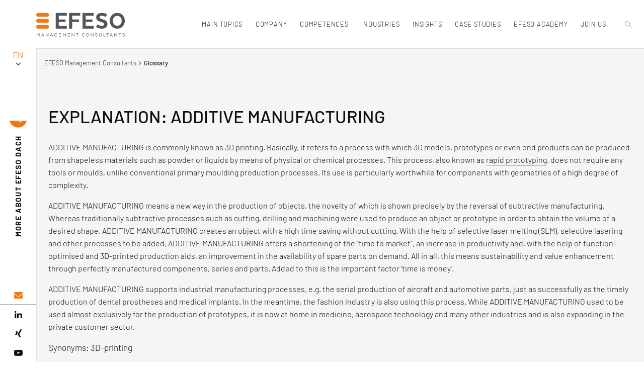

--- FILE ---
content_type: text/html; charset=utf-8
request_url: https://www.roi-international.com/glossary/additive-manufacturing
body_size: 11386
content:
<!DOCTYPE html>
<html dir="ltr" lang="en-GB">
<head>

<meta charset="utf-8">
<!-- 
	This website is powered by TYPO3 - inspiring people to share!
	TYPO3 is a free open source Content Management Framework initially created by Kasper Skaarhoj and licensed under GNU/GPL.
	TYPO3 is copyright 1998-2026 of Kasper Skaarhoj. Extensions are copyright of their respective owners.
	Information and contribution at https://typo3.org/
-->


<link rel="shortcut icon" href="/favicon.ico" type="image/vnd.microsoft.icon">

<meta name="generator" content="TYPO3 CMS">
<meta name="robots" content="index, follow">
<meta name="viewport" content="width=device-width, initial-scale=1.0">
<meta property="og:image" content="https://www.roi-international.com/fileadmin/_processed_/b/3/csm_efeso-share_5fb2e86edb.jpg">
<meta property="og:image:url" content="https://www.roi-international.com/fileadmin/_processed_/b/3/csm_efeso-share_5fb2e86edb.jpg">
<meta property="og:image:width" content="1197">
<meta property="og:image:height" content="627">
<meta property="og:image:alt" content="[Translate to English:] ">
<meta name="twitter:card" content="summary">
<meta name="twitter:image" content="https://www.roi-international.com/fileadmin/_processed_/b/3/csm_efeso-share_5fb2e86edb.jpg">
<meta name="twitter:image:alt" content="[Translate to English:] ">
<meta name="mssmarttagspreventparsing" content="true">
<meta name="imagetoolbar" content="false">
<meta name="apple-mobile-web-app-capable" content="yes">


<link rel="stylesheet" type="text/css" href="/typo3conf/ext/rx_shariff/Resources/Public/Css/shariff.min.css?1607593063" media="all">
<link rel="stylesheet" type="text/css" href="/typo3conf/ext/dpn_glossary/Resources/Public/css/styles.css?1649602845" media="all">
<link rel="stylesheet" type="text/css" href="/typo3conf/ext/as_roi/Resources/Public/styles/styles.bundle.css?1752944370" media="all">
<link rel="stylesheet" type="text/css" href="/typo3conf/ext/cookieman/Resources/Public/Themes/bootstrap3-banner/cookieman-theme.min.css?1649320731" media="all">






<title> Glossary - EFESO Management Consultants</title><meta name="google-site-verification" content="8UuZ5zDk8ib0lz6W5PnKDsWwiIukpGl74lLeY-A81sA"><link rel="alternate" hreflang="de" href="https://www.roi.de/glossar"><link rel="alternate" hreflang="en" href="https://www.roi-international.com/glossary"><link rel="alternate" hreflang="x-default" href="https://www.roi-international.com/glossary"><meta property="og:url" content="https://www.roi-international.com/glossary"><meta property="og:type" content="article"><script>var aboutUsUrl = []; aboutUsUrl['EN'] = "https://www.roi-international.com/about-us"; aboutUsUrl['CN'] = "https://www.roi-international.cn/about-us"; aboutUsUrl['AR'] = "https://www.roi-international.ae/about-us";</script>
<link rel="canonical" href="https://www.roi-international.com/glossary/additive-manufacturing">

<link rel="alternate" hreflang="de-DE" href="https://www.roi.de/glossar/additive-manufacturing">
<link rel="alternate" hreflang="en-GB" href="https://www.roi-international.com/glossary/additive-manufacturing">
<link rel="alternate" hreflang="ru-RU" href="https://www.roi-international.com/glossary">
<link rel="alternate" hreflang="zh-CN" href="https://www.roi-international.com/glossary">
<link rel="alternate" hreflang="ar-AE" href="https://www.roi-international.com/glossary">
<link rel="alternate" hreflang="x-default" href="https://www.roi.de/glossar/additive-manufacturing">
</head>
<body id="page-516" class="lang-2 parentPage-516">


<script>document.addEventListener("touchstart", function(){}, true);</script>





<header style="background-color: #fff;">
    <div class="sub-menu">
        <div class="lang">
            <ul>
                
                        <li class="active">EN</li>
                        
                            
                                <li><a href="https://www.roi.de/glossar/additive-manufacturing" hreflang="de" aria-label="german language">DE</a></li>
                            
                        
                        <li>AR</li><li><a href="https://www.roi-international.cn/about-us" hreflang="zh" aria-label="chinese language">CN</a></li>
                    
            </ul>
        </div>
        <div class="headline">
            <span><a href="/management-consulting/company/efeso-management-consultants/"><b>MORE ABOUT</b> EFESO DACH</a></span>
        </div>
        <div class="social-media">
            <ul>
                <li>
                    <a aria-label="email address" href="mailto:kontakt.dach@efeso.com">
                        <i class="fa fa-envelope" aria-hidden="true"></i>
                    </a>
                </li><li>
                    <a rel="noopener" aria-label="linked in" target="_blank" href="https://www.linkedin.com/company/roi-management-consulting-ag">
                        <i class="fa fa-linkedin" aria-hidden="true"></i>
                    </a>
                </li>
                <li>
                    <a rel="noopener" aria-label="xing" target="_blank" href="https://www.xing.com/companies/roimanagementconsultingag">
                        <i class="fa fa-xing" aria-hidden="true"></i>
                    </a>
                </li>
                <li>
                    <a rel="noopener" aria-label="youtube" target="_blank" href="https://www.youtube.com/user/ROIconsulting1">
                        <i class="fa fa-youtube-play" aria-hidden="true"></i>
                    </a>
                </li>
            </ul>
        </div>
    </div>

    <div class="logo">
        <a href="/management-consulting" title="EFESO Startpage"><img src="/typo3conf/ext/as_roi/Resources/Public/images/EFESO-Logo.svg" width="482" height="126" alt="EFESO Logo" border="0"></a>
    </div>

    <div class="menu-container">
        <div class="menu"><a href="#" title="&ouml;ffnet Menu" class="menu-mobile"><span></span><span></span><span></span></a>
            <ul><li id="menu-item-543"><span>Main topics</span><ul><span class="slideOut"></span><li><a href="/management-consulting/main-topics/bell-food-group">Bell Food Group</a></li><li><a href="/management-consulting/competences/increased-efficiency-through-digitisation-industry-40/future-factory-manufacturing-philosophy-for-the-age-of-uncertainty">Future Factory</a></li><li><a href="/management-consulting/main-topics/digital-learning-platform">EFESO Learning Platform</a></li><li><a href="/management-consulting/main-topics/sustainable-turn-2025">Sustainable Turn 2025</a></li><li><a href="/management-consulting/main-topics/net-zero-by-2050">Net Zero by 2050</a></li><li><a href="https://www.industrie40award.com/" target="_blank">INDUSTRIE 4.0 AWARD</a></li><li><a href="/management-consulting/main-topics/sustainability-transformation">Best of Consulting Award</a></li><li><a href="/management-consulting/news">Topics &amp; News</a></li></ul></li><li id="menu-item-280"><span>Company</span><ul><span class="slideOut"></span><li><a href="/management-consulting/company/efeso-management-consultants">EFESO Management Consultants</a></li><li><a href="/management-consulting/company/management-team">Team</a></li><li><a href="/management-consulting/company/our-values">Values</a></li><li><a href="/management-consulting/company/esg-responsibility">ESG responsibility</a></li><li><a href="/management-consulting/company/deutscher-nachhaltigkeitspreis">German Sustainability Award</a></li><li><a href="/management-consulting/company/testimonials">Testimonials</a></li><li><a href="/management-consulting/ecosystem-partner">Ecosystem Partner</a></li><li><a href="/management-consulting/events/event-calendar">Events</a></li><li><a href="/roi-dialog/dialogue-issue-72">DIALOGUE Customer Magazine</a></li><li><a href="/newsletter">Newsletter</a></li></ul></li><li id="menu-item-281"><span>Competences</span><ul><span class="slideOut"></span><li><a href="/management-consulting/competences/roi-competences-overview">EFESO competences overview</a></li><li><a href="/management-consulting/competences/cost-reduction">Cost Reduction</a><ul><span class="slideOut"></span><li><a href="/management-consulting/competences/cost-reduction/cost-down-performance-up">Cost down &ndash; performance-up</a></li><li><a href="/management-consulting/competences/cost-reduction/zero-based-organization">Zero-Based Organization</a></li><li><a href="/management-consulting/competences/cost-reduction/capex-optimization">CapEx Optimization</a></li><li><a href="/management-consulting/competences/cost-reduction/next-gen-opex">Next Gen OPEX</a></li><li><a href="/management-consulting/competences/cost-reduction/value-cost-engineering">Cost Value Engineering</a></li><li><a href="/management-consulting/competences/cost-reduction/digitalization-excellence">Digitalization Excellence</a></li><li><a href="/management-consulting/competences/cost-reduction/maintenance-excellence">Maintenance Excellence</a></li><li><a href="/management-consulting/competences/cost-reduction/inventory-excellence">Inventory Excellence</a></li><li><a href="/management-consulting/competences/cost-reduction/cost-reduction-approach">Cost Reduction Approach</a></li><li><a href="/management-consulting/competences/cost-reduction/product-industrialization-ramp-up-management">Product Industrialization &amp; Ramp-up Management</a></li></ul></li><li><a href="/management-consulting/competences/increased-efficiency-through-digitisation-industry-40">Digitalization, Industry 4.0 and IIOT</a><ul><span class="slideOut"></span><li><a href="/management-consulting/competences/increased-efficiency-through-digitisation-industry-40/ai-for-industrial-operations">AI for Industrial Operations</a></li><li><a href="/management-consulting/competences/cost-reduction/digitalization-excellence">Digitization as a performance driver</a></li><li><a href="/management-consulting/competences/increased-efficiency-through-digitisation-industry-40/future-factory-manufacturing-philosophy-for-the-age-of-uncertainty">Future Factory</a></li><li><a href="/management-consulting/competences/increased-efficiency-through-digitisation-industry-40/data-analytics">Data Analytics</a></li><li><a href="/management-consulting/competences/increased-efficiency-through-digitisation-industry-40/digital-twins">Digital Twins</a></li><li><a href="/management-consulting/competences/increased-efficiency-through-digitisation-industry-40/translate-to-english-analytics-dashboards">Analytics Dashboards</a></li><li><a href="/management-consulting/competences/increased-efficiency-through-digitisation-industry-40/smart-products-and-services">Smart Products &amp; Services</a></li><li><a href="/management-consulting/competences/increased-efficiency-through-digitisation-industry-40/it-architecture-platforms">IT Architecture &amp; Platform Consolidation</a></li><li><a href="/management-consulting/competences/increased-efficiency-through-digitisation-industry-40/sap-recovery">SAP Project Recovery</a></li><li><a href="/management-consulting/competences/increased-efficiency-through-digitisation-industry-40/compliance-and-security-in-manufacturing">Compliance &amp; Security</a></li><li><a href="/management-consulting/competences/increased-efficiency-through-digitisation-industry-40/business-process-analysis-management-automisation">Business Process Analysis, Management &amp; Automisation</a></li></ul></li><li><a href="/management-consulting/competences/lean-production">Manufacturing and Logistics</a><ul><span class="slideOut"></span><li><a href="/management-consulting/competences/lean-production/opex-production">Operational Excellence &amp; WCOM</a></li><li><a href="/management-consulting/competences/cost-reduction/next-gen-opex">Next Gen OPEX</a></li><li><a href="/management-consulting/competences/cost-reduction/zero-based-organization">Zero-Based Organization</a></li><li><a href="/management-consulting/competences/lean-production/lean-production">Lean Production</a></li><li><a href="/management-consulting/competences/lean-production/shop-floor-mgt">Shop Floor Management</a></li><li><a href="/management-consulting/competences/lean-production/digital-shopfloor-management">Digital Shop Floor Management</a></li><li><a href="/management-consulting/competences/lean-production/maintenance">TPM &amp; OEE</a></li><li><a href="/management-consulting/competences/lean-production/quality-management">Quality &amp; Process Stability</a></li><li><a href="/management-consulting/competences/cost-reduction/maintenance-excellence">Maintenance Excellence</a></li><li><a href="/management-consulting/competences/lean-production/factoryplanning">Factory &amp; Layout Planning</a></li><li><a href="/management-consulting/competences/lean-production/production-planning-control">Production Planning &amp; Control</a></li><li><a href="/management-consulting/competences/lean-production/assembly">Assembly &amp; Logistics</a></li><li><a href="/management-consulting/competences/lean-production/it-production-management">IT Management in Manufacturing</a></li><li><a href="/management-consulting/competences/lean-production/digital-factory-twin">Digital Factory Twin</a></li></ul></li><li><a href="/management-consulting/competences/procurement">Procurement</a><ul><span class="slideOut"></span><li><a href="/management-consulting/competences/procurement/performance-diagnostics">Performance Diagnostics</a></li><li><a href="/management-consulting/competences/procurement/functional-category-strategy">Functional &amp; Category Strategy</a></li><li><a href="/management-consulting/competences/procurement/end-to-end-transformation-digitalization">End-to-End Transformation &amp; Digitalization</a></li><li><a href="/management-consulting/competences/procurement/supplier-value-stream-optimization">Supplier &amp; Value Stream Optimization</a></li><li><a href="/management-consulting/competences/procurement/negotiation-awarding-management">Negotiation &amp; Awarding Management</a></li><li><a href="/management-consulting/competences/procurement/material-costs-optimization">Material Costs Optimization</a></li><li><a href="/management-consulting/competences/procurement/indirect-procurement">Indirect Procurement</a></li></ul></li><li><a href="/management-consulting/competences/scm-logistics">Supply chain management</a><ul><span class="slideOut"></span><li><a href="/management-consulting/competences/scm-logistics/sc-strategy">Supply Chain Strategy</a></li><li><a href="https://www.efeso.com/expertise/advanced-planning" target="_blank">Supply Chain Planning</a></li><li><a href="/management-consulting/competences/scm-logistics/sales">S&amp;OP &amp; IBP</a></li><li><a href="/management-consulting/competences/scm-logistics/circular-supply-chain">Circular Supply Chain</a></li><li><a href="/management-consulting/competences/scm-logistics/digital-supply-chain-twin">Digital Supply Chain Twin</a></li></ul></li><li><a href="/management-consulting/competences/operations-footprint">Operations Footprint</a><ul><span class="slideOut"></span><li><a href="/management-consulting/competences/manufacturing-footprint">Manufacturing Footprint</a></li><li><a href="/management-consulting/competences/scm-logistics/physical-logistics-warehouse-warehouse-40-transport">Physical logistics</a></li><li><a href="/management-consulting/competences/cost-reduction/inventory-excellence">Inventory Excellence</a></li></ul></li><li><a href="/management-consulting/competences/product-service-development">Product and Service Development</a><ul><span class="slideOut"></span><li><a href="/management-consulting/competences/lean-development/ai-machine-learning-analytics">AI, Machine Learning &amp; Analytics</a></li><li><a href="/management-consulting/competences/product-service-development/digital-products-and-solutions">Digital Products &amp; Solutions</a></li><li><a href="/management-consulting/competences/lean-development/resilience-sustainability">Resilience &amp; Sustainability of the Organization</a></li><li><a href="/management-consulting/competences/lean-development/value-cost-eng">Value &amp; Cost Engineering in R&amp;D</a></li><li><a href="/management-consulting/competences/lean-development/lean-agile-development">Lean &amp; Agile Development</a></li><li><a href="/management-consulting/competences/lean-development/innovation-management">Innovation Management</a></li><li><a href="/management-consulting/competences/lean-development/product-system-lifecycle-mgmt">Product Lifecycle Management</a></li><li><a href="/management-consulting/competences/lean-development/portfolio-streamlining">Complexity Management &amp; Portfolio Streamlining</a></li></ul></li><li><a href="/management-consulting/competences/product-excellence">Product Excellence</a><ul><span class="slideOut"></span><li><a href="/management-consulting/competences/product-excellence/product-profitability-excellence">Product Profitability Excellence</a></li><li><a href="/management-consulting/competences/product-excellence/product-development-excellence">Product Development Excellence</a></li><li><a href="/management-consulting/competences/product-excellence/product-machining-excellence">Product Machining Excellence</a></li><li><a href="/management-consulting/competences/product-excellence/product-manufacturing-excellence">Product Manufacturing Excellence</a></li></ul></li><li><a href="/management-consulting/competences/productivity-increase">Productivity increase</a><ul><span class="slideOut"></span><li><a href="/management-consulting/competences/productivity-increase/efeso-productivity-increase-growth">Productivity increase - Growth</a></li><li><a href="/management-consulting/competences/productivity-increase/efeso-productivity-increase-stabilization">Productivity increase - Stabilization</a></li><li><a href="/management-consulting/competences/productivity-increase/efeso-productivity-increase-restructuring-turnaround">Productivity increase - Restructuring &amp; Turnaround</a></li></ul></li><li><a href="/management-consulting/competences/transformation-leadership">Transformation &amp; Leadership</a><ul><span class="slideOut"></span><li><a href="/management-consulting/competences/transformation-leadership/leadership-assessment">Leadership Assessment</a></li><li><a href="/management-consulting/competences/transformation-leadership/leadership-development">Leadership Development</a></li><li><a href="/management-consulting/competences/transformation-leadership/performance-behaviour">Performance Behaviour</a></li><li><a href="/management-consulting/competences/transformation-leadership/change-mobilisation">Change Mobilisation</a></li><li><a href="/management-consulting/competences/transformation-leadership/change-communication">Change Communication</a></li><li><a href="/management-consulting/competences/transformation-leadership/sustainable-change-adoption">Sustainable Change Adoption</a></li></ul></li><li><a href="/management-consulting/competences/sustainability">Sustainability</a><ul><span class="slideOut"></span><li><a href="/management-consulting/competences/sustainability/transformations-management">Sustainable Transformation</a></li><li><a href="/management-consulting/competences/sustainability/low-impact-product-lifecycle">Sustainable Products</a></li><li><a href="/management-consulting/competences/sustainability/decarbonization">Sustainable Production &amp; Operations</a></li><li><a href="/management-consulting/competences/sustainability/sustainable-footprint-design">Sustainable Supply Chain &amp; Footprint</a></li></ul></li></ul></li><li id="menu-item-282"><span>Industries</span><ul><span class="slideOut"></span><li><a href="/management-consulting/references">EFESO industry experience</a></li><li><a href="/management-consulting/references/aerospace">Aerospace</a></li><li><a href="/management-consulting/references/automotive">Automotive</a></li><li><a href="/management-consulting/references/chemicals">Chemicals</a></li><li><a href="/management-consulting/references/defense">Defense</a></li><li><a href="/management-consulting/references/forest-fibre-based-packaging-industry">Fibre-based packaging industry</a></li><li><a href="/management-consulting/references/food-beverage">Food &amp; Beverage</a></li><li><a href="/management-consulting/references/healthcare-and-medtech">Healthcare &amp; MedTech</a></li><li><a href="/management-consulting/references/sanitation-hvac-industry">Sanitation &amp; HVAC industry</a></li><li><a href="/management-consulting/references/industrial-manufacturing">Industrial Manufacturing</a></li><li><a href="/management-consulting/references/hightech-electronics">High-tech &amp; Electronics</a></li><li><a href="/management-consulting/references/commercial-vehicles">Commercial vehicles</a></li><li><a href="/management-consulting/references/consulting-private-equity">Private Equity</a></li><li><a href="/management-consulting/references/pharmaindustrie">Pharma industry</a></li></ul></li><li id="menu-item-2815"><span><a href="/management-consulting/insights/insights-overview" class="animate">Insights</a></span><ul><span class="slideOut"></span><li><a href="/management-consulting/insights/insights-overview">Insights Overview</a></li><li><a href="/management-consulting/insights/product-excellence">Product Excellence</a></li><li><a href="/management-consulting/insights/procurement">Procurement</a></li><li><a href="/management-consulting/insights/supply-chain-management">Supply Chain Management</a></li><li><a href="/management-consulting/insights/sales">Sales</a></li><li><a href="/management-consulting/insights/digital-transformation-manufacturing">Digital Transformation &amp; Manufacturing</a></li><li><a href="/management-consulting/insights/cost-value-engineering">Cost &amp; Value Engineering</a></li><li><a href="/management-consulting/insights/sustainability">Sustainability</a></li><li><a href="/management-consulting/insights/learning-campus">EFESO Academy</a></li></ul></li><li id="menu-item-283"><span>Case Studies</span><ul><span class="slideOut"></span><li><a href="/management-consulting/case-studies/overview">Overview all Case Studies</a></li><li><a href="/management-consulting/references/sustainability">Sustainability</a></li><li><a href="/management-consulting/case-studies/increased-efficiency">Digitalization and Industry 4.0</a></li><li><a href="/management-consulting/case-studies/manufacturing-and-logistics">Manufacturing and logistics</a></li><li><a href="/management-consulting/case-studies/supply-chains-and-manufacturing-networks">Supply chains and manufacturing footprint</a></li><li><a href="/management-consulting/case-studies/product-and-service-development">Product and service development</a></li><li><a href="/management-consulting/case-studies/cost-reduction">Cost reduction</a></li></ul></li><li id="menu-item-284"><span>EFESO Academy</span><ul><span class="slideOut"></span><li><a href="/management-consulting/learning-campus/efeso">EFESO ACADEMY</a></li><li><a href="/management-consulting/learning-campus/our-approach">Our approach</a></li><li><a href="/management-consulting/learning-campus/in-house-academy">In-house academy</a></li><li><a href="/management-consulting/learning-campus/efeso-training-portfolio">Training Portfolio</a></li><li><a href="/management-consulting/learning-campus/certification-programs">Certification programs</a></li><li><a href="/management-consulting/main-topics/digital-learning-platform">Digital Learning Plattform</a></li><li><a href="/management-consulting/learning-campus/e-learning">E-Learning</a></li><li><a href="/management-consulting/learning-campus/mobile-learning-factory">Mobile Learning Factory</a></li><li><a href="/management-consulting/learning-campus/best-practice">Best Practice</a></li><li><a href="/management-consulting/learning-campus/experts">Experts</a></li></ul></li><li id="menu-item-286"><span>Join Us</span><ul><span class="slideOut"></span><li><a href="/management-consulting/career/join-us">Career</a></li><li><a href="/management-consulting/career/working-at-efeso">Working at EFESO</a></li><li><a href="/management-consulting/career/join-us#c22369" target="_blank">Apply Now</a></li></ul></li></ul>
            <div class="search">
                <a aria-label="search" href="/search">
                    <svg height="1.5rem" width="1.5rem" xmlns="http://www.w3.org/2000/svg" id="Ebene_1" data-name="Ebene 1" viewbox="0 0 24.18 23.1"><defs><style>.cls-1,.cls-2{fill:none;stroke:#565655;stroke-miterlimit:10;stroke-width:1.1px;}.cls-2{stroke-linecap:round;}</style></defs><title>Unbenannt-1</title><circle class="cls-1" cx="8.44" cy="8.44" r="7.89"></circle><line class="cls-2" x1="14.72" y1="14.23" x2="23.63" y2="22.55"></line></svg>
                </a>
            </div>
            <div class="visible-xs  lang">
                <ul><li><a href="https://www.roi.de/glossar" hreflang="de" aria-label="german language">DE</a></li><li class="active">EN</li><li><a href="https://www.roi-international.com/glossary" target="_blank" hreflang="ar" aria-label="arab language" rel="noreferrer">AR</a></li><li><a href="https://www.roi-international.cn/about-us" hreflang="zh" aria-label="chinese language">CN</a></li>
            </ul></div>
            <div class="sub-menu-mobile visible-xs visible-sm">
                <div class="headline">
                    <span><a href="/management-consulting/company/efeso-management-consultants/"><b>MORE ABOUT</b> EFESO DACH</a></span>
                </div>
                <div class="social-media">
                    <ul>
                        <li>
                            <a aria-label="email address" href="mailto:kontakt.dach@efeso.com">
                                <i class="fa fa-envelope" aria-hidden="true"></i>
                            </a>
                        </li><li>
                            <a rel="noopener" aria-label="linked in" target="_blank" href="https://www.linkedin.com/company/roi-management-consulting-ag">
                                <i class="fa fa-linkedin" aria-hidden="true"></i>
                            </a>
                        </li>
                        <li>
                            <a rel="noopener" aria-label="xing" target="_blank" href="https://www.xing.com/companies/roimanagementconsultingag">
                                <i class="fa fa-xing" aria-hidden="true"></i>
                            </a>
                        </li>
                        <li>
                            <a rel="noopener" aria-label="youtube" target="_blank" href="https://www.youtube.com/user/ROIconsulting1">
                                <i class="fa fa-youtube-play" aria-hidden="true"></i>
                            </a>
                        </li>
                    </ul>
                </div>
            </div>
        </div>

    </div>

</header>



<main class="animate-site  header-grey-bg">
    <script type="text/javascript">
        if(document.querySelectorAll(".get-color").length){var classList=document.getElementsByClassName("get-color")[0].id.split(" "),lastItem=classList.pop();lastItem="color-"+lastItem,document.getElementsByTagName("main")[0].classList.add(lastItem)}
    </script>
    <!--TYPO3SEARCH_begin-->
    <div class="content singlepage noside optionalheader">
        <div class="header singlepage-header grey-bg">
            
            <ul class="breadcrumb" id="breadcrumb"><li> <a href="/management-consulting">EFESO Management Consultants</a><i class="fa fa-angle-right"></i></li><b>Glossary</b></ul>
        </div>
        
        
    
    
        <div class="container-fluid singlepage grey-bg">
            <div class="frame-space frame-space-before-medium"></div>
    
    
    
            <div id="c5682" class="frame frame-default frame-type-list frame-layout-100 enhancer-color-0">
                
                    



                
                
                    

    



                
                

    
        

  
    <div class="dpnglossary wrapper details">
         <dl>
            <dt>
              
              
              
                <h1>Explanation: Additive Manufacturing</h1>
              
            </dt>
            


 
      <dd>
        
          <div class="description">
            <div class="text">
              <p>ADDITIVE MANUFACTURING is commonly known as 3D printing. Basically, it refers to a process with which 3D models, prototypes or even end products can be produced from shapeless materials such as powder or liquids by means of physical or chemical processes. This process, also known as <dfn title="RAPID PROTOTYPING means the rapid production of a model or prototype through an additive 3D printing forming process." lang=""><a href="/glossary/rapid-prototyping" title="RAPID PROTOTYPING means the rapid production of a model or prototype through an additive 3D printing forming process." class="dpnglossary link">rapid prototyping</a></dfn>, does not require any tools or moulds, unlike conventional primary moulding production processes. Its use is particularly worthwhile for components with geometries of a high degree of complexity.</p>
<p>ADDITIVE MANUFACTURING means a new way in the production of objects, the novelty of which is shown precisely by the reversal of subtractive manufacturing. Whereas traditionally subtractive processes such as cutting, drilling and machining were used to produce an object or prototype in order to obtain the volume of a desired shape, ADDITIVE MANUFACTURING creates an object with a high time saving without cutting. With the help of selective laser melting (SLM), selective lasering and other processes to be added, ADDITIVE MANUFACTURING offers a shortening of the "time to market", an increase in productivity and, with the help of function-optimised and 3D-printed production aids, an improvement in the availability of spare parts on demand. All in all, this means sustainability and value enhancement through perfectly manufactured components, series and parts. Added to this is the important factor 'time is money'.</p>
<p>ADDITIVE MANUFACTURING supports industrial manufacturing processes, e.g. the serial production of aircraft and automotive parts, just as successfully as the timely production of dental prostheses and medical implants. In the meantime, the fashion industry is also using this process. While ADDITIVE MANUFACTURING used to be used almost exclusively for the production of prototypes, it is now at home in medicine, aerospace technology and many other industries and is also expanding in the private customer sector.</p>
            </div>
          </div>
        
      </dd>
      
        <dd class="synonyme">Synonyms: 3D-printing</dd>
      
      
   



        </dl>
        <p>
           <br><br>
           <a href="/management-consulting/company/management-team/heiko-marquardt">
               
                
                  </a><a href="javascript:history.back();">back to last page</a>
                
              
              <br><br>
              <a href="/glossary">
                
                
                  all glossary entries
                
      </a>
      </p>
    </div>
  



    


                
                    



                
                
                    



                
            </div>

        
    
    
            <div class="frame-space frame-space-after-medium"></div>
        </div>
    
    


    </div>
    <!--TYPO3SEARCH_end-->
</main>
    

<footer>
    
    <div class="footer-wrap">
        <div class="row">
            <div class="col-sm-12">
                <div class="logo">
                    <a href="/">
                        <img src="/typo3conf/ext/as_roi/Resources/Public/images/EFESO-Logo.svg" alt=" EFESO Management Consultants Logo">
                    </a>
                </div>
            </div>
        </div>
        <div class="row">
            <div class="col-sm-4 col-md-3 col1">
                
                        <p>
                            <strong>EFESO Management Consultants</strong>
                            Infanteriestrasse 11<br>
                            D-80797 Munich<br>
                            Germany
                        </p>
                        <p>
                            Phone: +49 89 1215 90-0<br>
                            Fax: +49 89 1215 90-10<br>
                            <a href="mailto:kontakt.dach@efeso.com">kontakt.dach@efeso.com</a>
                        </p>

                    
            </div>
            <div class="col-sm-8 col-md-6 col2  footer-contact-menu">
                <div class="col-sm-6 ">
                    <strong>EFESO</strong>
                    <ul><li><a href="/management-consulting/contact/office/berlin">Berlin</a></li><li><a href="/management-consulting/contact/office/bielefeld">Bielefeld</a></li><li><a href="/management-consulting/contact/office/friedrichshafen">Friedrichshafen</a></li><li><a href="/management-consulting/contact/office/puch">Puch</a></li><li><a href="/management-consulting/contact/office/mannheim">Mannheim</a></li><li><a href="/management-consulting/contact/office/munich">Munich</a></li><li><a href="/management-consulting/contact/office/stuttgart">Stuttgart</a></li><li><a href="/management-consulting/contact/office/austria">Vienna</a></li></ul>
                </div>
                <div class="col-sm-6">
                    <ul><li><a href="/management-consulting/contact/legal-notice">Legal Notice</a></li><li><a href="/management-consulting/accessibility-information">Accessibility Information</a></li><li><a href="/data-protection">Data protection policy</a></li><li><a href="/search">Search</a></li><li><a href="/glossary">Glossary</a></li><li><a href="/sitemap">Sitemap</a></li></ul>
                    
                            <a onclick="cookieman.show()" href="#" title="show Privacy Settings">Privacy Setting</a>
                        
                </div>
            </div>
            <div class="col-sm-12 col-md-3 col3">
                

<p>
    <strong>DIALOG</strong>
    <a class="button" href="/roi-dialog/order">
        Order our magazine<br>
    </a>
</p>
<p>
    <strong>Newsletter</strong>
    <a class="button" href="/newsletter">
        Register our newsletter<br>
    </a>
</p>




            </div>
        </div>
    </div>
    <div class="sub-footer">

        <div class="copyright">
            <div class="col-sm-12">
                <span> &copy;&thinsp;2026 &ndash; <b>EFESO Management Consultants</b></span>
            </div>
            <div class="col-sm-12">
                <span> Webdesign und Development <a rel="noopener" taarget="_blank" href="https://www.aleksundshantu.com"></a>ALEKS&amp;SHANTU</span>
            </div>
        </div>
    </div>
</footer>















<div id="cookieman-modal" data-cookieman-showonce="1" data-cookieman-settings="{&quot;groups&quot;:{&quot;mandatory&quot;:{&quot;preselected&quot;:&quot;1&quot;,&quot;disabled&quot;:&quot;1&quot;,&quot;trackingObjects&quot;:[&quot;CookieConsent&quot;,&quot;fe_typo_user&quot;]},&quot;marketing&quot;:{&quot;respectDnt&quot;:&quot;1&quot;,&quot;showDntMessage&quot;:&quot;1&quot;,&quot;trackingObjects&quot;:[&quot;marketing&quot;]}},&quot;trackingObjects&quot;:{&quot;Bing&quot;:{&quot;inject&quot;:&quot;            \u003Cscript data-what=\&quot;Bing\&quot; src=\&quot;\/typo3conf\/ext\/cookieman\/Resources\/Public\/Js\/Injects\/example-inject.js\&quot;\u003E\u003C\/script\u003E&quot;,&quot;show&quot;:{&quot;MUID&quot;:{&quot;duration&quot;:&quot;1&quot;,&quot;durationUnit&quot;:&quot;year&quot;,&quot;type&quot;:&quot;cookie_http+html&quot;,&quot;provider&quot;:&quot;Bing&quot;},&quot;MUIDB&quot;:{&quot;duration&quot;:&quot;1&quot;,&quot;durationUnit&quot;:&quot;year&quot;,&quot;type&quot;:&quot;cookie_http+html&quot;,&quot;provider&quot;:&quot;Bing&quot;}}},&quot;CookieConsent&quot;:{&quot;show&quot;:{&quot;CookieConsent&quot;:{&quot;duration&quot;:&quot;1&quot;,&quot;durationUnit&quot;:&quot;year&quot;,&quot;type&quot;:&quot;cookie_http+html&quot;,&quot;provider&quot;:&quot;Website&quot;}}},&quot;etracker&quot;:{&quot;inject&quot;:&quot;            \u003Cscript\u003E\n                _etracker.enableCookies()\n            \u003C\/script\u003E&quot;,&quot;show&quot;:{&quot;cntcookie&quot;:{&quot;duration&quot;:&quot;4&quot;,&quot;durationUnit&quot;:&quot;years&quot;,&quot;type&quot;:&quot;cookie_http+html&quot;,&quot;provider&quot;:&quot;etracker&quot;},&quot;GS3_v&quot;:{&quot;duration&quot;:&quot;1&quot;,&quot;durationUnit&quot;:&quot;years&quot;,&quot;type&quot;:&quot;cookie_http+html&quot;,&quot;provider&quot;:&quot;etracker&quot;},&quot;_et_coid&quot;:{&quot;duration&quot;:&quot;2&quot;,&quot;durationUnit&quot;:&quot;years&quot;,&quot;type&quot;:&quot;cookie_http+html&quot;,&quot;provider&quot;:&quot;etracker&quot;},&quot;et_oi_v2&quot;:{&quot;duration&quot;:&quot;50&quot;,&quot;durationUnit&quot;:&quot;years&quot;,&quot;type&quot;:&quot;cookie_http+html&quot;,&quot;provider&quot;:&quot;etracker&quot;},&quot;et_oip&quot;:{&quot;duration&quot;:&quot;50&quot;,&quot;durationUnit&quot;:&quot;years&quot;,&quot;type&quot;:&quot;cookie_http+html&quot;,&quot;provider&quot;:&quot;etracker&quot;},&quot;et_allow_cookies&quot;:{&quot;duration&quot;:&quot;16&quot;,&quot;durationUnit&quot;:&quot;months&quot;,&quot;type&quot;:&quot;cookie_http+html&quot;,&quot;provider&quot;:&quot;etracker&quot;},&quot;isSdEnabled&quot;:{&quot;duration&quot;:&quot;1&quot;,&quot;durationUnit&quot;:&quot;day&quot;,&quot;type&quot;:&quot;cookie_http+html&quot;,&quot;provider&quot;:&quot;etracker&quot;},&quot;BT_ctst&quot;:{&quot;duration&quot;:&quot;&quot;,&quot;durationUnit&quot;:&quot;session&quot;,&quot;type&quot;:&quot;cookie_http+html&quot;,&quot;provider&quot;:&quot;etracker&quot;},&quot;BT_sdc&quot;:{&quot;duration&quot;:&quot;&quot;,&quot;durationUnit&quot;:&quot;session&quot;,&quot;type&quot;:&quot;cookie_http+html&quot;,&quot;provider&quot;:&quot;etracker&quot;},&quot;BT_pdc&quot;:{&quot;duration&quot;:&quot;1&quot;,&quot;durationUnit&quot;:&quot;year&quot;,&quot;type&quot;:&quot;cookie_http+html&quot;,&quot;provider&quot;:&quot;etracker&quot;},&quot;BT_ecl&quot;:{&quot;duration&quot;:&quot;30&quot;,&quot;durationUnit&quot;:&quot;days&quot;,&quot;type&quot;:&quot;cookie_http+html&quot;,&quot;provider&quot;:&quot;etracker&quot;},&quot;et_scroll_depth&quot;:{&quot;duration&quot;:&quot;&quot;,&quot;durationUnit&quot;:&quot;&quot;,&quot;type&quot;:&quot;localstorage&quot;,&quot;provider&quot;:&quot;etracker&quot;},&quot;targetingAPISession&quot;:{&quot;duration&quot;:&quot;&quot;,&quot;durationUnit&quot;:&quot;&quot;,&quot;type&quot;:&quot;localstorage&quot;,&quot;provider&quot;:&quot;etracker&quot;},&quot;_et_coid--localstorage&quot;:{&quot;duration&quot;:&quot;&quot;,&quot;durationUnit&quot;:&quot;&quot;,&quot;type&quot;:&quot;localstorage&quot;,&quot;provider&quot;:&quot;etracker&quot;},&quot;et_oi_v2--localstorage&quot;:{&quot;duration&quot;:&quot;&quot;,&quot;durationUnit&quot;:&quot;&quot;,&quot;type&quot;:&quot;localstorage&quot;,&quot;provider&quot;:&quot;etracker&quot;},&quot;et_oip--localstorage&quot;:{&quot;duration&quot;:&quot;&quot;,&quot;durationUnit&quot;:&quot;&quot;,&quot;type&quot;:&quot;localstorage&quot;,&quot;provider&quot;:&quot;etracker&quot;}}},&quot;FacebookPixel&quot;:{&quot;inject&quot;:&quot;            \u003Cscript data-what=\&quot;FacebookPixel\&quot; src=\&quot;\/typo3conf\/ext\/cookieman\/Resources\/Public\/Js\/Injects\/example-inject.js\&quot;\u003E\u003C\/script\u003E&quot;,&quot;show&quot;:{&quot;_fbp&quot;:{&quot;duration&quot;:&quot;28&quot;,&quot;durationUnit&quot;:&quot;days&quot;,&quot;type&quot;:&quot;cookie_http+html&quot;,&quot;provider&quot;:&quot;facebook&quot;},&quot;facebookPixel&quot;:{&quot;duration&quot;:&quot;&quot;,&quot;durationUnit&quot;:&quot;none&quot;,&quot;type&quot;:&quot;pixel&quot;,&quot;provider&quot;:&quot;facebook&quot;}}},&quot;fe_typo_user&quot;:{&quot;show&quot;:{&quot;fe_typo_user&quot;:{&quot;duration&quot;:&quot;&quot;,&quot;durationUnit&quot;:&quot;session&quot;,&quot;type&quot;:&quot;cookie_http&quot;,&quot;provider&quot;:&quot;Website&quot;}}},&quot;GoogleAnalytics&quot;:{&quot;inject&quot;:&quot;            \u003Cscript data-what=\&quot;GoogleAnalytics\&quot; src=\&quot;\/typo3conf\/ext\/cookieman\/Resources\/Public\/Js\/Injects\/example-inject.js\&quot;\u003E\u003C\/script\u003E&quot;,&quot;show&quot;:{&quot;_ga&quot;:{&quot;duration&quot;:&quot;2&quot;,&quot;durationUnit&quot;:&quot;years&quot;,&quot;type&quot;:&quot;cookie_http+html&quot;,&quot;provider&quot;:&quot;Google&quot;},&quot;_gat&quot;:{&quot;duration&quot;:&quot;1&quot;,&quot;durationUnit&quot;:&quot;day&quot;,&quot;type&quot;:&quot;cookie_http+html&quot;,&quot;provider&quot;:&quot;Google&quot;,&quot;htmlCookieRemovalPattern&quot;:&quot;^_gat(?:_UA\\-\\d+\\-\\d+)?$&quot;},&quot;_gid&quot;:{&quot;duration&quot;:&quot;1&quot;,&quot;durationUnit&quot;:&quot;day&quot;,&quot;type&quot;:&quot;cookie_http+html&quot;,&quot;provider&quot;:&quot;Google&quot;},&quot;_ga_--container-id--&quot;:{&quot;duration&quot;:&quot;2&quot;,&quot;durationUnit&quot;:&quot;years&quot;,&quot;type&quot;:&quot;cookie_http+html&quot;,&quot;provider&quot;:&quot;Google&quot;,&quot;htmlCookieRemovalPattern&quot;:&quot;^_ga_GTM\\-\\d+$&quot;},&quot;_gac_--property-id--&quot;:{&quot;duration&quot;:&quot;3&quot;,&quot;durationUnit&quot;:&quot;months&quot;,&quot;type&quot;:&quot;cookie_http+html&quot;,&quot;provider&quot;:&quot;Google&quot;,&quot;htmlCookieRemovalPattern&quot;:&quot;^_gac_UA\\-\\d+\\-\\d+$&quot;}}},&quot;GoogleMaps&quot;:{&quot;inject&quot;:&quot;            \u003Cscript data-what=\&quot;GoogleMaps\&quot; src=\&quot;\/typo3conf\/ext\/cookieman\/Resources\/Public\/Js\/Injects\/example-inject.js\&quot;\u003E\u003C\/script\u003E&quot;,&quot;show&quot;:{&quot;GoogleMaps&quot;:{&quot;duration&quot;:&quot;none&quot;,&quot;durationUnit&quot;:&quot;&quot;,&quot;type&quot;:&quot;connection&quot;,&quot;provider&quot;:&quot;Google&quot;}}},&quot;GoogleTagManager&quot;:{&quot;inject&quot;:&quot;            \u003Cscript data-what=\&quot;GoogleTagManager\&quot; src=\&quot;\/typo3conf\/ext\/cookieman\/Resources\/Public\/Js\/Injects\/example-inject.js\&quot;\u003E\u003C\/script\u003E&quot;,&quot;show&quot;:{&quot;_gcl_au&quot;:{&quot;duration&quot;:&quot;3&quot;,&quot;durationUnit&quot;:&quot;months&quot;,&quot;type&quot;:&quot;cookie_http+html&quot;,&quot;provider&quot;:&quot;Google&quot;},&quot;AMP_TOKEN&quot;:{&quot;duration&quot;:&quot;1&quot;,&quot;durationUnit&quot;:&quot;year&quot;,&quot;type&quot;:&quot;cookie_http+html&quot;,&quot;provider&quot;:&quot;Google&quot;},&quot;_dc_gtm_--property-id--&quot;:{&quot;duration&quot;:&quot;2&quot;,&quot;durationUnit&quot;:&quot;years&quot;,&quot;type&quot;:&quot;cookie_http+html&quot;,&quot;provider&quot;:&quot;Google&quot;,&quot;htmlCookieRemovalPattern&quot;:&quot;^_dc_gtm_UA\\-\\d+\\-\\d+$&quot;}}},&quot;Matomo&quot;:{&quot;inject&quot;:&quot;            \u003Cscript data-what=\&quot;Matomo\&quot; src=\&quot;\/typo3conf\/ext\/cookieman\/Resources\/Public\/Js\/Injects\/example-inject.js\&quot;\u003E\u003C\/script\u003E&quot;,&quot;show&quot;:{&quot;_pk_id&quot;:{&quot;duration&quot;:&quot;13&quot;,&quot;durationUnit&quot;:&quot;months&quot;,&quot;type&quot;:&quot;cookie_http+html&quot;,&quot;provider&quot;:&quot;Matomo&quot;,&quot;htmlCookieRemovalPattern&quot;:&quot;^_pk_id\\.\\d+\\.[a-fA-F0-9]+$&quot;},&quot;_pk_ref&quot;:{&quot;duration&quot;:&quot;6&quot;,&quot;durationUnit&quot;:&quot;months&quot;,&quot;type&quot;:&quot;cookie_http+html&quot;,&quot;provider&quot;:&quot;Matomo&quot;,&quot;htmlCookieRemovalPattern&quot;:&quot;^_pk_ref\\.\\d+\\.[a-fA-F0-9]+$&quot;},&quot;_pk_ses&quot;:{&quot;duration&quot;:&quot;30&quot;,&quot;durationUnit&quot;:&quot;minutes&quot;,&quot;type&quot;:&quot;cookie_http+html&quot;,&quot;provider&quot;:&quot;Matomo&quot;,&quot;htmlCookieRemovalPattern&quot;:&quot;^_pk_ses\\.\\d+\\.[a-fA-F0-9]+$&quot;},&quot;_pk_cvar&quot;:{&quot;duration&quot;:&quot;30&quot;,&quot;durationUnit&quot;:&quot;minutes&quot;,&quot;type&quot;:&quot;cookie_http+html&quot;,&quot;provider&quot;:&quot;Matomo&quot;,&quot;htmlCookieRemovalPattern&quot;:&quot;^_pk_cvar\\.\\d+\\.[a-fA-F0-9]+$&quot;},&quot;_pk_hsr&quot;:{&quot;duration&quot;:&quot;30&quot;,&quot;durationUnit&quot;:&quot;minutes&quot;,&quot;type&quot;:&quot;cookie_http+html&quot;,&quot;provider&quot;:&quot;Matomo&quot;,&quot;htmlCookieRemovalPattern&quot;:&quot;^_pk_hsr\\.\\d+\\.[a-fA-F0-9]+$&quot;}}},&quot;MicrosoftForms&quot;:{&quot;inject&quot;:&quot;            \u003Cscript data-what=\&quot;MicrosoftForms\&quot; src=\&quot;\/typo3conf\/ext\/cookieman\/Resources\/Public\/Js\/Injects\/example-inject.js\&quot;\u003E\u003C\/script\u003E&quot;,&quot;show&quot;:{&quot;__RequestVerificationToken&quot;:{&quot;duration&quot;:&quot;&quot;,&quot;durationUnit&quot;:&quot;session&quot;,&quot;type&quot;:&quot;cookie_http&quot;,&quot;provider&quot;:&quot;Microsoft&quot;},&quot;AADNonce.forms&quot;:{&quot;duration&quot;:&quot;&quot;,&quot;durationUnit&quot;:&quot;session&quot;,&quot;type&quot;:&quot;cookie_http&quot;,&quot;provider&quot;:&quot;Microsoft&quot;},&quot;DcLcid&quot;:{&quot;duration&quot;:&quot;3&quot;,&quot;durationUnit&quot;:&quot;months&quot;,&quot;type&quot;:&quot;cookie_http&quot;,&quot;provider&quot;:&quot;Microsoft&quot;},&quot;MSFPC&quot;:{&quot;duration&quot;:&quot;1&quot;,&quot;durationUnit&quot;:&quot;year&quot;,&quot;type&quot;:&quot;cookie_http+html&quot;,&quot;provider&quot;:&quot;Microsoft&quot;},&quot;MUID&quot;:{&quot;duration&quot;:&quot;1&quot;,&quot;durationUnit&quot;:&quot;year&quot;,&quot;type&quot;:&quot;cookie_http+html&quot;,&quot;provider&quot;:&quot;Microsoft&quot;}}},&quot;MicrosoftStream&quot;:{&quot;inject&quot;:&quot;            \u003Cscript data-what=\&quot;MicrosoftStrean\&quot; src=\&quot;\/typo3conf\/ext\/cookieman\/Resources\/Public\/Js\/Injects\/example-inject.js\&quot;\u003E\u003C\/script\u003E&quot;,&quot;show&quot;:{&quot;MicrosoftStream&quot;:{&quot;duration&quot;:&quot;&quot;,&quot;durationUnit&quot;:&quot;none&quot;,&quot;type&quot;:&quot;connection&quot;,&quot;provider&quot;:&quot;MicrosoftStream&quot;},&quot;Signature_Api&quot;:{&quot;duration&quot;:&quot;&quot;,&quot;durationUnit&quot;:&quot;session&quot;,&quot;type&quot;:&quot;cookie_http&quot;,&quot;provider&quot;:&quot;MicrosoftStream&quot;},&quot;Authorization_Api&quot;:{&quot;duration&quot;:&quot;&quot;,&quot;durationUnit&quot;:&quot;session&quot;,&quot;type&quot;:&quot;cookie_http&quot;,&quot;provider&quot;:&quot;MicrosoftStream&quot;},&quot;RedirectToThinEmbed&quot;:{&quot;duration&quot;:&quot;&quot;,&quot;durationUnit&quot;:&quot;session&quot;,&quot;type&quot;:&quot;cookie_http&quot;,&quot;provider&quot;:&quot;MicrosoftStream&quot;},&quot;UserSession_Api&quot;:{&quot;duration&quot;:&quot;&quot;,&quot;durationUnit&quot;:&quot;session&quot;,&quot;type&quot;:&quot;cookie_http&quot;,&quot;provider&quot;:&quot;MicrosoftStream&quot;},&quot;wfeSessionId&quot;:{&quot;duration&quot;:&quot;&quot;,&quot;durationUnit&quot;:&quot;session&quot;,&quot;type&quot;:&quot;cookie_http&quot;,&quot;provider&quot;:&quot;MicrosoftStream&quot;}}},&quot;Slideshare&quot;:{&quot;inject&quot;:&quot;            \u003Cscript data-what=\&quot;Slideshare\&quot; src=\&quot;\/typo3conf\/ext\/cookieman\/Resources\/Public\/Js\/Injects\/example-inject.js\&quot;\u003E\u003C\/script\u003E&quot;,&quot;show&quot;:{&quot;UID&quot;:{&quot;duration&quot;:&quot;2&quot;,&quot;durationUnit&quot;:&quot;years&quot;,&quot;type&quot;:&quot;cookie_http+html&quot;,&quot;provider&quot;:&quot;Slideshare&quot;},&quot;UIDR&quot;:{&quot;duration&quot;:&quot;2&quot;,&quot;durationUnit&quot;:&quot;years&quot;,&quot;type&quot;:&quot;cookie_http+html&quot;,&quot;provider&quot;:&quot;Slideshare&quot;},&quot;bcookie&quot;:{&quot;duration&quot;:&quot;2&quot;,&quot;durationUnit&quot;:&quot;years&quot;,&quot;type&quot;:&quot;cookie_http+html&quot;,&quot;provider&quot;:&quot;Slideshare&quot;},&quot;lang&quot;:{&quot;duration&quot;:&quot;&quot;,&quot;durationUnit&quot;:&quot;session&quot;,&quot;type&quot;:&quot;cookie_http+html&quot;,&quot;provider&quot;:&quot;Slideshare&quot;}}},&quot;YouTube&quot;:{&quot;inject&quot;:&quot;            \u003Cscript data-what=\&quot;YouTube\&quot; src=\&quot;\/typo3conf\/ext\/cookieman\/Resources\/Public\/Js\/Injects\/example-inject.js\&quot;\u003E\u003C\/script\u003E&quot;,&quot;show&quot;:{&quot;YouTube&quot;:{&quot;duration&quot;:&quot;&quot;,&quot;durationUnit&quot;:&quot;none&quot;,&quot;type&quot;:&quot;connection&quot;,&quot;provider&quot;:&quot;YouTube&quot;}}},&quot;marketing&quot;:{&quot;inject&quot;:&quot;        \u003Cscript type=\&quot;text\/javascript\&quot; src=\&quot;https:\/\/www.365-instinctagile.com\/js\/805380.js\&quot;\u003E\u003C\/script\u003E\n        \u003Cnoscript\u003E\u003Cimg alt=\&quot;\&quot; src=\&quot;https:\/\/www.365-instinctagile.com\/805380.png\&quot; style=\&quot;display:none;\&quot; \/\u003E\u003C\/noscript\u003E\n        \u003C!-- Google tag (gtag.js) --\u003E\n        \u003Cscript async src=\&quot;https:\/\/www.googletagmanager.com\/gtag\/js?id=G-JMGFW39CXN\&quot;\u003E\u003C\/script\u003E\n        \u003Cscript\u003E\n          window.dataLayer = window.dataLayer || [];\n          function gtag(){dataLayer.push(arguments);}\n          gtag('js', new Date());\n          gtag('config', 'G-JMGFW39CXN');\n        \u003C\/script\u003E\n        \u003Cscript type=\&quot;text\/javascript\&quot;\u003E\n          _linkedin_partner_id = \&quot;2954729\&quot;;\n          window._linkedin_data_partner_ids = window._linkedin_data_partner_ids || [];\n          window._linkedin_data_partner_ids.push(_linkedin_partner_id);\n          \u003C\/script\u003E\u003Cscript type=\&quot;text\/javascript\&quot;\u003E\n          (function(l) {\n          if (!l){window.lintrk = function(a,b){window.lintrk.q.push([a,b])};\n          window.lintrk.q=[]}\n          var s = document.getElementsByTagName(\&quot;script\&quot;)[0];\n          var b = document.createElement(\&quot;script\&quot;);\n          b.type = \&quot;text\/javascript\&quot;;b.async = true;\n          b.src = \&quot;https:\/\/snap.licdn.com\/li.lms-analytics\/insight.min.js\&quot;;\n          s.parentNode.insertBefore(b, s);})(window.lintrk);\n        \u003C\/script\u003E\n        \u003C!-- Google Tag Manager --\u003E\n\u003Cscript\u003E(function(w,d,s,l,i){w[l]=w[l]||[];w[l].push({'gtm.start':\nnew Date().getTime(),event:'gtm.js'});var f=d.getElementsByTagName(s)[0],\nj=d.createElement(s),dl=l!='dataLayer'?'&amp;l='+l:'';j.async=true;j.src=\n'https:\/\/www.googletagmanager.com\/gtm.js?id='+i+dl;f.parentNode.insertBefore(j,f);\n})(window,document,'script','dataLayer','GTM-54Z9L5X');\u003C\/script\u003E\n\u003C!-- End Google Tag Manager --\u003E&quot;,&quot;show&quot;:{&quot;_ga&quot;:{&quot;duration&quot;:&quot;2&quot;,&quot;durationUnit&quot;:&quot;years&quot;,&quot;type&quot;:&quot;cookie_http+html&quot;,&quot;provider&quot;:&quot;Google&quot;},&quot;_gid&quot;:{&quot;duration&quot;:&quot;1&quot;,&quot;durationUnit&quot;:&quot;day&quot;,&quot;type&quot;:&quot;cookie_http+html&quot;,&quot;provider&quot;:&quot;Google&quot;},&quot;_ga_--container-id--&quot;:{&quot;duration&quot;:&quot;2&quot;,&quot;durationUnit&quot;:&quot;years&quot;,&quot;type&quot;:&quot;cookie_http+html&quot;,&quot;provider&quot;:&quot;Google&quot;,&quot;htmlCookieRemovalPattern&quot;:&quot;^_ga_GTM\\-\\d+$&quot;},&quot;_gac_bg_--container-id--&quot;:{&quot;duration&quot;:&quot;3&quot;,&quot;durationUnit&quot;:&quot;months&quot;,&quot;type&quot;:&quot;cookie_http+html&quot;,&quot;provider&quot;:&quot;Google&quot;,&quot;htmlCookieRemovalPattern&quot;:&quot;^_gac_UA\\-\\d+\\-\\d+$&quot;},&quot;AnalyticsSyncHistory&quot;:{&quot;duration&quot;:&quot;1&quot;,&quot;durationUnit&quot;:&quot;month&quot;,&quot;type&quot;:&quot;cookie_http+html&quot;,&quot;provider&quot;:&quot;LinkedIn&quot;},&quot;UserMatchHistory&quot;:{&quot;duration&quot;:&quot;1&quot;,&quot;durationUnit&quot;:&quot;month&quot;,&quot;type&quot;:&quot;cookie_http+html&quot;,&quot;provider&quot;:&quot;LinkedIn&quot;},&quot;bcookie&quot;:{&quot;duration&quot;:&quot;1&quot;,&quot;durationUnit&quot;:&quot;year&quot;,&quot;type&quot;:&quot;cookie_http+html&quot;,&quot;provider&quot;:&quot;LinkedIn&quot;},&quot;li_sugr&quot;:{&quot;duration&quot;:&quot;3&quot;,&quot;durationUnit&quot;:&quot;month&quot;,&quot;type&quot;:&quot;cookie_http+html&quot;,&quot;provider&quot;:&quot;LinkedIn&quot;},&quot;lidc&quot;:{&quot;duration&quot;:&quot;1&quot;,&quot;durationUnit&quot;:&quot;day&quot;,&quot;type&quot;:&quot;cookie_http+html&quot;,&quot;provider&quot;:&quot;LinkedIn&quot;},&quot;ln_or&quot;:{&quot;duration&quot;:&quot;1&quot;,&quot;durationUnit&quot;:&quot;day&quot;,&quot;type&quot;:&quot;cookie_http+html&quot;,&quot;provider&quot;:&quot;Oribi&quot;}}}}}" class="modal fade" tabindex="-1" role="dialog"><div class="modal-dialog" role="document"><div class="modal-content"><div class="modal-body"><h4>
                    About Cookies
                </h4><p>
                    This website uses cookies. Those have two functions: On the one hand they are providing basic functionality for this website. On the other hand they allow us to improve our content for you by saving and analyzing anonymized user data. You can redraw your consent to using these cookies at any time. Find more information regarding cookies on our <a href="/data-protection">Data Protection Declaration</a> and regarding us on the <a href="/management-consulting/contact/legal-notice">Imprint</a>.
                </p><p>

                    

                    Click here for Cookie <a href="#cookieman-settings" data-toggle="collapse" aria-expanded="false" aria-controls="cookieman-settings">Settings</a>.
                </p><div class="clearfix"></div><div class="collapse" id="cookieman-settings"><form data-cookieman-form data-cookieman-dnt-enabled="You already opted out of user tracking via your &lt;a target=&quot;_blank&quot; rel=&quot;noopener&quot; href=&quot;https://en.wikipedia.org/wiki/Do_Not_Track&quot;&gt;browser's Do-not-track function&lt;/a&gt;. We accept that. You can affect this via your browser's settings."><div class="panel-group" id="cookieman-acco" role="tablist" aria-multiselectable="true"><div class="panel panel-default"><div class="panel-heading" role="tab"><div class="panel-title"><a class="collapsed" role="button" data-toggle="collapse" data-parent="#cookieman-acco" href="#cookieman-acco-mandatory" aria-expanded="true" aria-controls="cookieman-acco-mandatory">
                                                Mandatory
                                            </a></div></div><div id="cookieman-acco-mandatory" class="panel-collapse collapse" role="tabpanel"><div class="panel-body"><div class="alert alert-info"><div class="checkbox-inline"><label><input name="mandatory" value="1" type="checkbox" checked disabled> accept
                                                    </label></div></div><p>
                                                These cookies are needed for a smooth operation of our website.
                                            </p><div class="table-responsive"><table class="table table-hover table-condensed"><thead><tr><th>Name</th><th>Purpose</th><th>Lifetime</th><th>Type</th><th>Provider</th></tr></thead><tbody><tr><td>
                CookieConsent
            </td><td>
                Saves your consent to using cookies.
            </td><td>
                1
                year
            </td><td>
                HTML
            </td><td>
                
                    Website
                
            </td></tr><tr><td>
                fe_typo_user
            </td><td>
                Assigns your browser to a session on the server.
            </td><td>
                
                session
            </td><td>
                HTTP
            </td><td>
                
                    Website
                
            </td></tr></tbody></table></div></div></div></div><div class="panel panel-default"><div class="panel-heading" role="tab"><div class="panel-title"><a class="collapsed" role="button" data-toggle="collapse" data-parent="#cookieman-acco" href="#cookieman-acco-marketing" aria-expanded="true" aria-controls="cookieman-acco-marketing">
                                                Marketing
                                            </a></div></div><div id="cookieman-acco-marketing" class="panel-collapse collapse" role="tabpanel"><div class="panel-body"><div class="alert alert-info"><div class="checkbox-inline"><label><input name="marketing" value="1" type="checkbox"> accept
                                                    </label></div></div><div class="list-group" data-cookieman-dnt></div><p>
                                                With the help of these cookies we strive to improve our offer for our users. By means of anonymized data of website users we can optimize the user flow. This enables us to improve ads and website content.
                                            </p><div class="table-responsive"><table class="table table-hover table-condensed"><thead><tr><th>Name</th><th>Purpose</th><th>Lifetime</th><th>Type</th><th>Provider</th></tr></thead><tbody><tr><td>
                _ga
            </td><td>
                Used to distinguish users.
            </td><td>
                2
                years
            </td><td>
                HTML
            </td><td>
                
                    Google
                
            </td></tr><tr><td>
                _gid
            </td><td>
                Used to distinguish users.
            </td><td>
                1
                day
            </td><td>
                HTML
            </td><td>
                
                    Google
                
            </td></tr><tr><td>
                _ga_--container-id--
            </td><td>
                Persists session state.
            </td><td>
                2
                years
            </td><td>
                HTML
            </td><td>
                
                    Google
                
            </td></tr><tr><td>
                _gac_bg_--container-id--
            </td><td>
                missing translation:
                trackingobject._gac_bg_--container-id--.desc
            </td><td>
                3
                months
            </td><td>
                HTML
            </td><td>
                
                    Google
                
            </td></tr><tr><td>
                AnalyticsSyncHistory
            </td><td>
                missing translation:
                trackingobject.AnalyticsSyncHistory.desc
            </td><td>
                1
                month
            </td><td>
                HTML
            </td><td>
                
                    LinkedIn
                
            </td></tr><tr><td>
                UserMatchHistory
            </td><td>
                missing translation:
                trackingobject.UserMatchHistory.desc
            </td><td>
                1
                month
            </td><td>
                HTML
            </td><td>
                
                    LinkedIn
                
            </td></tr><tr><td>
                bcookie
            </td><td>
                Browser Identifier cookie to uniquely identify devices accessing LinkedIn to detect abuse on the platform.
            </td><td>
                1
                year
            </td><td>
                HTML
            </td><td>
                
                    LinkedIn
                
            </td></tr><tr><td>
                li_sugr
            </td><td>
                missing translation:
                trackingobject.li_sugr.desc
            </td><td>
                3
                month
            </td><td>
                HTML
            </td><td>
                
                    LinkedIn
                
            </td></tr><tr><td>
                lidc
            </td><td>
                missing translation:
                trackingobject.lidc.desc
            </td><td>
                1
                day
            </td><td>
                HTML
            </td><td>
                
                    LinkedIn
                
            </td></tr><tr><td>
                ln_or
            </td><td>
                missing translation:
                trackingobject.ln_or.desc
            </td><td>
                1
                day
            </td><td>
                HTML
            </td><td>
                
                    Oribi
                
            </td></tr></tbody></table></div></div></div></div></div></form></div><button data-cookieman-accept-none data-cookieman-save class="btn btn-primary">
                    Deny all cookies
                </button><button data-cookieman-save class="btn btn-default" style="display: none">
                    Save
                </button><button data-cookieman-accept-all data-cookieman-save class="btn btn-primary">
                    Accept all cookies
                </button><div class="clearfix"></div></div></div></div></div>

<script src="/typo3conf/ext/rx_shariff/Resources/Public/JavaScript/shariff.complete.js?1607593063"></script>
<script src="/typo3conf/ext/as_roi/Resources/Public/scripts/app.min.js?1738589256"></script>
<script src="/typo3conf/ext/as_roi/Resources/Public/scripts/owl.carousel.min.js?1738589256"></script>
<script src="/typo3conf/ext/as_roi/Resources/Public/scripts/main.js?1738762893"></script>
<script src="/typo3conf/ext/as_roi/Resources/Public/scripts/statslider.js?1738589256"></script>
<script src="/typo3conf/ext/cookieman/Resources/Public/Js/js.cookie.min.js?1649320731"></script>
<script src="/typo3conf/ext/cookieman/Resources/Public/Js/cookieman.min.js?1649320731"></script>
<script src="/typo3conf/ext/cookieman/Resources/Public/Themes/bootstrap3-banner/cookieman-theme.min.js?1649320731"></script>
<script src="/typo3conf/ext/cookieman/Resources/Public/Js/cookieman-init.min.js?1649320731"></script>


</body>
</html>


--- FILE ---
content_type: application/javascript; charset=utf-8
request_url: https://www.roi-international.com/typo3conf/ext/as_roi/Resources/Public/scripts/app.min.js?1738589256
body_size: 141010
content:
!function(t,e){"object"==typeof module&&"object"==typeof module.exports?module.exports=t.document?e(t,!0):function(t){if(!t.document)throw new Error("jQuery requires a window with a document");return e(t)}:e(t)}("undefined"!=typeof window?window:this,(function(t,e){var i=[],n=t.document,r=i.slice,s=i.concat,o=i.push,a=i.indexOf,l={},c=l.toString,h=l.hasOwnProperty,u={},d="2.2.1",p=function(t,e){return new p.fn.init(t,e)},f=/^[\s\uFEFF\xA0]+|[\s\uFEFF\xA0]+$/g,g=/^-ms-/,m=/-([\da-z])/gi,_=function(t,e){return e.toUpperCase()};function v(t){var e=!!t&&"length"in t&&t.length,i=p.type(t);return"function"!==i&&!p.isWindow(t)&&("array"===i||0===e||"number"==typeof e&&e>0&&e-1 in t)}p.fn=p.prototype={jquery:d,constructor:p,selector:"",length:0,toArray:function(){return r.call(this)},get:function(t){return null!=t?0>t?this[t+this.length]:this[t]:r.call(this)},pushStack:function(t){var e=p.merge(this.constructor(),t);return e.prevObject=this,e.context=this.context,e},each:function(t){return p.each(this,t)},map:function(t){return this.pushStack(p.map(this,(function(e,i){return t.call(e,i,e)})))},slice:function(){return this.pushStack(r.apply(this,arguments))},first:function(){return this.eq(0)},last:function(){return this.eq(-1)},eq:function(t){var e=this.length,i=+t+(0>t?e:0);return this.pushStack(i>=0&&e>i?[this[i]]:[])},end:function(){return this.prevObject||this.constructor()},push:o,sort:i.sort,splice:i.splice},p.extend=p.fn.extend=function(){var t,e,i,n,r,s,o=arguments[0]||{},a=1,l=arguments.length,c=!1;for("boolean"==typeof o&&(c=o,o=arguments[a]||{},a++),"object"==typeof o||p.isFunction(o)||(o={}),a===l&&(o=this,a--);l>a;a++)if(null!=(t=arguments[a]))for(e in t)i=o[e],o!==(n=t[e])&&(c&&n&&(p.isPlainObject(n)||(r=p.isArray(n)))?(r?(r=!1,s=i&&p.isArray(i)?i:[]):s=i&&p.isPlainObject(i)?i:{},o[e]=p.extend(c,s,n)):void 0!==n&&(o[e]=n));return o},p.extend({expando:"jQuery"+(d+Math.random()).replace(/\D/g,""),isReady:!0,error:function(t){throw new Error(t)},noop:function(){},isFunction:function(t){return"function"===p.type(t)},isArray:Array.isArray,isWindow:function(t){return null!=t&&t===t.window},isNumeric:function(t){var e=t&&t.toString();return!p.isArray(t)&&e-parseFloat(e)+1>=0},isPlainObject:function(t){return!("object"!==p.type(t)||t.nodeType||p.isWindow(t)||t.constructor&&!h.call(t.constructor.prototype,"isPrototypeOf"))},isEmptyObject:function(t){var e;for(e in t)return!1;return!0},type:function(t){return null==t?t+"":"object"==typeof t||"function"==typeof t?l[c.call(t)]||"object":typeof t},globalEval:function(t){var e,i=eval;(t=p.trim(t))&&(1===t.indexOf("use strict")?((e=n.createElement("script")).text=t,n.head.appendChild(e).parentNode.removeChild(e)):i(t))},camelCase:function(t){return t.replace(g,"ms-").replace(m,_)},nodeName:function(t,e){return t.nodeName&&t.nodeName.toLowerCase()===e.toLowerCase()},each:function(t,e){var i,n=0;if(v(t))for(i=t.length;i>n&&!1!==e.call(t[n],n,t[n]);n++);else for(n in t)if(!1===e.call(t[n],n,t[n]))break;return t},trim:function(t){return null==t?"":(t+"").replace(f,"")},makeArray:function(t,e){var i=e||[];return null!=t&&(v(Object(t))?p.merge(i,"string"==typeof t?[t]:t):o.call(i,t)),i},inArray:function(t,e,i){return null==e?-1:a.call(e,t,i)},merge:function(t,e){for(var i=+e.length,n=0,r=t.length;i>n;n++)t[r++]=e[n];return t.length=r,t},grep:function(t,e,i){for(var n=[],r=0,s=t.length,o=!i;s>r;r++)!e(t[r],r)!==o&&n.push(t[r]);return n},map:function(t,e,i){var n,r,o=0,a=[];if(v(t))for(n=t.length;n>o;o++)null!=(r=e(t[o],o,i))&&a.push(r);else for(o in t)null!=(r=e(t[o],o,i))&&a.push(r);return s.apply([],a)},guid:1,proxy:function(t,e){var i,n,s;return"string"==typeof e&&(i=t[e],e=t,t=i),p.isFunction(t)?(n=r.call(arguments,2),(s=function(){return t.apply(e||this,n.concat(r.call(arguments)))}).guid=t.guid=t.guid||p.guid++,s):void 0},now:Date.now,support:u}),"function"==typeof Symbol&&(p.fn[Symbol.iterator]=i[Symbol.iterator]),p.each("Boolean Number String Function Array Date RegExp Object Error Symbol".split(" "),(function(t,e){l["[object "+e+"]"]=e.toLowerCase()}));var y=function(t){var e,i,n,r,s,o,a,l,c,h,u,d,p,f,g,m,_,v,y,w="sizzle"+1*new Date,b=t.document,T=0,x=0,S=st(),C=st(),k=st(),P=function(t,e){return t===e&&(u=!0),0},E=1<<31,A={}.hasOwnProperty,O=[],D=O.pop,R=O.push,N=O.push,L=O.slice,M=function(t,e){for(var i=0,n=t.length;n>i;i++)if(t[i]===e)return i;return-1},I="checked|selected|async|autofocus|autoplay|controls|defer|disabled|hidden|ismap|loop|multiple|open|readonly|required|scoped",z="[\\x20\\t\\r\\n\\f]",j="(?:\\\\.|[\\w-]|[^\\x00-\\xa0])+",F="\\["+z+"*("+j+")(?:"+z+"*([*^$|!~]?=)"+z+"*(?:'((?:\\\\.|[^\\\\'])*)'|\"((?:\\\\.|[^\\\\\"])*)\"|("+j+"))|)"+z+"*\\]",$=":("+j+")(?:\\((('((?:\\\\.|[^\\\\'])*)'|\"((?:\\\\.|[^\\\\\"])*)\")|((?:\\\\.|[^\\\\()[\\]]|"+F+")*)|.*)\\)|)",q=new RegExp(z+"+","g"),H=new RegExp("^"+z+"+|((?:^|[^\\\\])(?:\\\\.)*)"+z+"+$","g"),B=new RegExp("^"+z+"*,"+z+"*"),X=new RegExp("^"+z+"*([>+~]|"+z+")"+z+"*"),W=new RegExp("="+z+"*([^\\]'\"]*?)"+z+"*\\]","g"),U=new RegExp($),Y=new RegExp("^"+j+"$"),G={ID:new RegExp("^#("+j+")"),CLASS:new RegExp("^\\.("+j+")"),TAG:new RegExp("^("+j+"|[*])"),ATTR:new RegExp("^"+F),PSEUDO:new RegExp("^"+$),CHILD:new RegExp("^:(only|first|last|nth|nth-last)-(child|of-type)(?:\\("+z+"*(even|odd|(([+-]|)(\\d*)n|)"+z+"*(?:([+-]|)"+z+"*(\\d+)|))"+z+"*\\)|)","i"),bool:new RegExp("^(?:"+I+")$","i"),needsContext:new RegExp("^"+z+"*[>+~]|:(even|odd|eq|gt|lt|nth|first|last)(?:\\("+z+"*((?:-\\d)?\\d*)"+z+"*\\)|)(?=[^-]|$)","i")},Q=/^(?:input|select|textarea|button)$/i,V=/^h\d$/i,Z=/^[^{]+\{\s*\[native \w/,K=/^(?:#([\w-]+)|(\w+)|\.([\w-]+))$/,J=/[+~]/,tt=/'|\\/g,et=new RegExp("\\\\([\\da-f]{1,6}"+z+"?|("+z+")|.)","ig"),it=function(t,e,i){var n="0x"+e-65536;return n!=n||i?e:0>n?String.fromCharCode(n+65536):String.fromCharCode(n>>10|55296,1023&n|56320)},nt=function(){d()};try{N.apply(O=L.call(b.childNodes),b.childNodes),O[b.childNodes.length].nodeType}catch(t){N={apply:O.length?function(t,e){R.apply(t,L.call(e))}:function(t,e){for(var i=t.length,n=0;t[i++]=e[n++];);t.length=i-1}}}function rt(t,e,n,r){var s,a,c,h,u,f,_,v,T=e&&e.ownerDocument,x=e?e.nodeType:9;if(n=n||[],"string"!=typeof t||!t||1!==x&&9!==x&&11!==x)return n;if(!r&&((e?e.ownerDocument||e:b)!==p&&d(e),e=e||p,g)){if(11!==x&&(f=K.exec(t)))if(s=f[1]){if(9===x){if(!(c=e.getElementById(s)))return n;if(c.id===s)return n.push(c),n}else if(T&&(c=T.getElementById(s))&&y(e,c)&&c.id===s)return n.push(c),n}else{if(f[2])return N.apply(n,e.getElementsByTagName(t)),n;if((s=f[3])&&i.getElementsByClassName&&e.getElementsByClassName)return N.apply(n,e.getElementsByClassName(s)),n}if(i.qsa&&!k[t+" "]&&(!m||!m.test(t))){if(1!==x)T=e,v=t;else if("object"!==e.nodeName.toLowerCase()){for((h=e.getAttribute("id"))?h=h.replace(tt,"\\$&"):e.setAttribute("id",h=w),a=(_=o(t)).length,u=Y.test(h)?"#"+h:"[id='"+h+"']";a--;)_[a]=u+" "+gt(_[a]);v=_.join(","),T=J.test(t)&&pt(e.parentNode)||e}if(v)try{return N.apply(n,T.querySelectorAll(v)),n}catch(t){}finally{h===w&&e.removeAttribute("id")}}}return l(t.replace(H,"$1"),e,n,r)}function st(){var t=[];return function e(i,r){return t.push(i+" ")>n.cacheLength&&delete e[t.shift()],e[i+" "]=r}}function ot(t){return t[w]=!0,t}function at(t){var e=p.createElement("div");try{return!!t(e)}catch(t){return!1}finally{e.parentNode&&e.parentNode.removeChild(e),e=null}}function lt(t,e){for(var i=t.split("|"),r=i.length;r--;)n.attrHandle[i[r]]=e}function ct(t,e){var i=e&&t,n=i&&1===t.nodeType&&1===e.nodeType&&(~e.sourceIndex||E)-(~t.sourceIndex||E);if(n)return n;if(i)for(;i=i.nextSibling;)if(i===e)return-1;return t?1:-1}function ht(t){return function(e){return"input"===e.nodeName.toLowerCase()&&e.type===t}}function ut(t){return function(e){var i=e.nodeName.toLowerCase();return("input"===i||"button"===i)&&e.type===t}}function dt(t){return ot((function(e){return e=+e,ot((function(i,n){for(var r,s=t([],i.length,e),o=s.length;o--;)i[r=s[o]]&&(i[r]=!(n[r]=i[r]))}))}))}function pt(t){return t&&void 0!==t.getElementsByTagName&&t}for(e in i=rt.support={},s=rt.isXML=function(t){var e=t&&(t.ownerDocument||t).documentElement;return!!e&&"HTML"!==e.nodeName},d=rt.setDocument=function(t){var e,r,o=t?t.ownerDocument||t:b;return o!==p&&9===o.nodeType&&o.documentElement?(f=(p=o).documentElement,g=!s(p),(r=p.defaultView)&&r.top!==r&&(r.addEventListener?r.addEventListener("unload",nt,!1):r.attachEvent&&r.attachEvent("onunload",nt)),i.attributes=at((function(t){return t.className="i",!t.getAttribute("className")})),i.getElementsByTagName=at((function(t){return t.appendChild(p.createComment("")),!t.getElementsByTagName("*").length})),i.getElementsByClassName=Z.test(p.getElementsByClassName),i.getById=at((function(t){return f.appendChild(t).id=w,!p.getElementsByName||!p.getElementsByName(w).length})),i.getById?(n.find.ID=function(t,e){if(void 0!==e.getElementById&&g){var i=e.getElementById(t);return i?[i]:[]}},n.filter.ID=function(t){var e=t.replace(et,it);return function(t){return t.getAttribute("id")===e}}):(delete n.find.ID,n.filter.ID=function(t){var e=t.replace(et,it);return function(t){var i=void 0!==t.getAttributeNode&&t.getAttributeNode("id");return i&&i.value===e}}),n.find.TAG=i.getElementsByTagName?function(t,e){return void 0!==e.getElementsByTagName?e.getElementsByTagName(t):i.qsa?e.querySelectorAll(t):void 0}:function(t,e){var i,n=[],r=0,s=e.getElementsByTagName(t);if("*"===t){for(;i=s[r++];)1===i.nodeType&&n.push(i);return n}return s},n.find.CLASS=i.getElementsByClassName&&function(t,e){return void 0!==e.getElementsByClassName&&g?e.getElementsByClassName(t):void 0},_=[],m=[],(i.qsa=Z.test(p.querySelectorAll))&&(at((function(t){f.appendChild(t).innerHTML="<a id='"+w+"'></a><select id='"+w+"-\r\\' msallowcapture=''><option selected=''></option></select>",t.querySelectorAll("[msallowcapture^='']").length&&m.push("[*^$]="+z+"*(?:''|\"\")"),t.querySelectorAll("[selected]").length||m.push("\\["+z+"*(?:value|"+I+")"),t.querySelectorAll("[id~="+w+"-]").length||m.push("~="),t.querySelectorAll(":checked").length||m.push(":checked"),t.querySelectorAll("a#"+w+"+*").length||m.push(".#.+[+~]")})),at((function(t){var e=p.createElement("input");e.setAttribute("type","hidden"),t.appendChild(e).setAttribute("name","D"),t.querySelectorAll("[name=d]").length&&m.push("name"+z+"*[*^$|!~]?="),t.querySelectorAll(":enabled").length||m.push(":enabled",":disabled"),t.querySelectorAll("*,:x"),m.push(",.*:")}))),(i.matchesSelector=Z.test(v=f.matches||f.webkitMatchesSelector||f.mozMatchesSelector||f.oMatchesSelector||f.msMatchesSelector))&&at((function(t){i.disconnectedMatch=v.call(t,"div"),v.call(t,"[s!='']:x"),_.push("!=",$)})),m=m.length&&new RegExp(m.join("|")),_=_.length&&new RegExp(_.join("|")),e=Z.test(f.compareDocumentPosition),y=e||Z.test(f.contains)?function(t,e){var i=9===t.nodeType?t.documentElement:t,n=e&&e.parentNode;return t===n||!(!n||1!==n.nodeType||!(i.contains?i.contains(n):t.compareDocumentPosition&&16&t.compareDocumentPosition(n)))}:function(t,e){if(e)for(;e=e.parentNode;)if(e===t)return!0;return!1},P=e?function(t,e){if(t===e)return u=!0,0;var n=!t.compareDocumentPosition-!e.compareDocumentPosition;return n||(1&(n=(t.ownerDocument||t)===(e.ownerDocument||e)?t.compareDocumentPosition(e):1)||!i.sortDetached&&e.compareDocumentPosition(t)===n?t===p||t.ownerDocument===b&&y(b,t)?-1:e===p||e.ownerDocument===b&&y(b,e)?1:h?M(h,t)-M(h,e):0:4&n?-1:1)}:function(t,e){if(t===e)return u=!0,0;var i,n=0,r=t.parentNode,s=e.parentNode,o=[t],a=[e];if(!r||!s)return t===p?-1:e===p?1:r?-1:s?1:h?M(h,t)-M(h,e):0;if(r===s)return ct(t,e);for(i=t;i=i.parentNode;)o.unshift(i);for(i=e;i=i.parentNode;)a.unshift(i);for(;o[n]===a[n];)n++;return n?ct(o[n],a[n]):o[n]===b?-1:a[n]===b?1:0},p):p},rt.matches=function(t,e){return rt(t,null,null,e)},rt.matchesSelector=function(t,e){if((t.ownerDocument||t)!==p&&d(t),e=e.replace(W,"='$1']"),i.matchesSelector&&g&&!k[e+" "]&&(!_||!_.test(e))&&(!m||!m.test(e)))try{var n=v.call(t,e);if(n||i.disconnectedMatch||t.document&&11!==t.document.nodeType)return n}catch(t){}return rt(e,p,null,[t]).length>0},rt.contains=function(t,e){return(t.ownerDocument||t)!==p&&d(t),y(t,e)},rt.attr=function(t,e){(t.ownerDocument||t)!==p&&d(t);var r=n.attrHandle[e.toLowerCase()],s=r&&A.call(n.attrHandle,e.toLowerCase())?r(t,e,!g):void 0;return void 0!==s?s:i.attributes||!g?t.getAttribute(e):(s=t.getAttributeNode(e))&&s.specified?s.value:null},rt.error=function(t){throw new Error("Syntax error, unrecognized expression: "+t)},rt.uniqueSort=function(t){var e,n=[],r=0,s=0;if(u=!i.detectDuplicates,h=!i.sortStable&&t.slice(0),t.sort(P),u){for(;e=t[s++];)e===t[s]&&(r=n.push(s));for(;r--;)t.splice(n[r],1)}return h=null,t},r=rt.getText=function(t){var e,i="",n=0,s=t.nodeType;if(s){if(1===s||9===s||11===s){if("string"==typeof t.textContent)return t.textContent;for(t=t.firstChild;t;t=t.nextSibling)i+=r(t)}else if(3===s||4===s)return t.nodeValue}else for(;e=t[n++];)i+=r(e);return i},(n=rt.selectors={cacheLength:50,createPseudo:ot,match:G,attrHandle:{},find:{},relative:{">":{dir:"parentNode",first:!0}," ":{dir:"parentNode"},"+":{dir:"previousSibling",first:!0},"~":{dir:"previousSibling"}},preFilter:{ATTR:function(t){return t[1]=t[1].replace(et,it),t[3]=(t[3]||t[4]||t[5]||"").replace(et,it),"~="===t[2]&&(t[3]=" "+t[3]+" "),t.slice(0,4)},CHILD:function(t){return t[1]=t[1].toLowerCase(),"nth"===t[1].slice(0,3)?(t[3]||rt.error(t[0]),t[4]=+(t[4]?t[5]+(t[6]||1):2*("even"===t[3]||"odd"===t[3])),t[5]=+(t[7]+t[8]||"odd"===t[3])):t[3]&&rt.error(t[0]),t},PSEUDO:function(t){var e,i=!t[6]&&t[2];return G.CHILD.test(t[0])?null:(t[3]?t[2]=t[4]||t[5]||"":i&&U.test(i)&&(e=o(i,!0))&&(e=i.indexOf(")",i.length-e)-i.length)&&(t[0]=t[0].slice(0,e),t[2]=i.slice(0,e)),t.slice(0,3))}},filter:{TAG:function(t){var e=t.replace(et,it).toLowerCase();return"*"===t?function(){return!0}:function(t){return t.nodeName&&t.nodeName.toLowerCase()===e}},CLASS:function(t){var e=S[t+" "];return e||(e=new RegExp("(^|"+z+")"+t+"("+z+"|$)"))&&S(t,(function(t){return e.test("string"==typeof t.className&&t.className||void 0!==t.getAttribute&&t.getAttribute("class")||"")}))},ATTR:function(t,e,i){return function(n){var r=rt.attr(n,t);return null==r?"!="===e:!e||(r+="","="===e?r===i:"!="===e?r!==i:"^="===e?i&&0===r.indexOf(i):"*="===e?i&&r.indexOf(i)>-1:"$="===e?i&&r.slice(-i.length)===i:"~="===e?(" "+r.replace(q," ")+" ").indexOf(i)>-1:"|="===e&&(r===i||r.slice(0,i.length+1)===i+"-"))}},CHILD:function(t,e,i,n,r){var s="nth"!==t.slice(0,3),o="last"!==t.slice(-4),a="of-type"===e;return 1===n&&0===r?function(t){return!!t.parentNode}:function(e,i,l){var c,h,u,d,p,f,g=s!==o?"nextSibling":"previousSibling",m=e.parentNode,_=a&&e.nodeName.toLowerCase(),v=!l&&!a,y=!1;if(m){if(s){for(;g;){for(d=e;d=d[g];)if(a?d.nodeName.toLowerCase()===_:1===d.nodeType)return!1;f=g="only"===t&&!f&&"nextSibling"}return!0}if(f=[o?m.firstChild:m.lastChild],o&&v){for(y=(p=(c=(h=(u=(d=m)[w]||(d[w]={}))[d.uniqueID]||(u[d.uniqueID]={}))[t]||[])[0]===T&&c[1])&&c[2],d=p&&m.childNodes[p];d=++p&&d&&d[g]||(y=p=0)||f.pop();)if(1===d.nodeType&&++y&&d===e){h[t]=[T,p,y];break}}else if(v&&(y=p=(c=(h=(u=(d=e)[w]||(d[w]={}))[d.uniqueID]||(u[d.uniqueID]={}))[t]||[])[0]===T&&c[1]),!1===y)for(;(d=++p&&d&&d[g]||(y=p=0)||f.pop())&&((a?d.nodeName.toLowerCase()!==_:1!==d.nodeType)||!++y||(v&&((h=(u=d[w]||(d[w]={}))[d.uniqueID]||(u[d.uniqueID]={}))[t]=[T,y]),d!==e)););return(y-=r)===n||y%n==0&&y/n>=0}}},PSEUDO:function(t,e){var i,r=n.pseudos[t]||n.setFilters[t.toLowerCase()]||rt.error("unsupported pseudo: "+t);return r[w]?r(e):r.length>1?(i=[t,t,"",e],n.setFilters.hasOwnProperty(t.toLowerCase())?ot((function(t,i){for(var n,s=r(t,e),o=s.length;o--;)t[n=M(t,s[o])]=!(i[n]=s[o])})):function(t){return r(t,0,i)}):r}},pseudos:{not:ot((function(t){var e=[],i=[],n=a(t.replace(H,"$1"));return n[w]?ot((function(t,e,i,r){for(var s,o=n(t,null,r,[]),a=t.length;a--;)(s=o[a])&&(t[a]=!(e[a]=s))})):function(t,r,s){return e[0]=t,n(e,null,s,i),e[0]=null,!i.pop()}})),has:ot((function(t){return function(e){return rt(t,e).length>0}})),contains:ot((function(t){return t=t.replace(et,it),function(e){return(e.textContent||e.innerText||r(e)).indexOf(t)>-1}})),lang:ot((function(t){return Y.test(t||"")||rt.error("unsupported lang: "+t),t=t.replace(et,it).toLowerCase(),function(e){var i;do{if(i=g?e.lang:e.getAttribute("xml:lang")||e.getAttribute("lang"))return(i=i.toLowerCase())===t||0===i.indexOf(t+"-")}while((e=e.parentNode)&&1===e.nodeType);return!1}})),target:function(e){var i=t.location&&t.location.hash;return i&&i.slice(1)===e.id},root:function(t){return t===f},focus:function(t){return t===p.activeElement&&(!p.hasFocus||p.hasFocus())&&!!(t.type||t.href||~t.tabIndex)},enabled:function(t){return!1===t.disabled},disabled:function(t){return!0===t.disabled},checked:function(t){var e=t.nodeName.toLowerCase();return"input"===e&&!!t.checked||"option"===e&&!!t.selected},selected:function(t){return t.parentNode&&t.parentNode.selectedIndex,!0===t.selected},empty:function(t){for(t=t.firstChild;t;t=t.nextSibling)if(t.nodeType<6)return!1;return!0},parent:function(t){return!n.pseudos.empty(t)},header:function(t){return V.test(t.nodeName)},input:function(t){return Q.test(t.nodeName)},button:function(t){var e=t.nodeName.toLowerCase();return"input"===e&&"button"===t.type||"button"===e},text:function(t){var e;return"input"===t.nodeName.toLowerCase()&&"text"===t.type&&(null==(e=t.getAttribute("type"))||"text"===e.toLowerCase())},first:dt((function(){return[0]})),last:dt((function(t,e){return[e-1]})),eq:dt((function(t,e,i){return[0>i?i+e:i]})),even:dt((function(t,e){for(var i=0;e>i;i+=2)t.push(i);return t})),odd:dt((function(t,e){for(var i=1;e>i;i+=2)t.push(i);return t})),lt:dt((function(t,e,i){for(var n=0>i?i+e:i;--n>=0;)t.push(n);return t})),gt:dt((function(t,e,i){for(var n=0>i?i+e:i;++n<e;)t.push(n);return t}))}}).pseudos.nth=n.pseudos.eq,{radio:!0,checkbox:!0,file:!0,password:!0,image:!0})n.pseudos[e]=ht(e);for(e in{submit:!0,reset:!0})n.pseudos[e]=ut(e);function ft(){}function gt(t){for(var e=0,i=t.length,n="";i>e;e++)n+=t[e].value;return n}function mt(t,e,i){var n=e.dir,r=i&&"parentNode"===n,s=x++;return e.first?function(e,i,s){for(;e=e[n];)if(1===e.nodeType||r)return t(e,i,s)}:function(e,i,o){var a,l,c,h=[T,s];if(o){for(;e=e[n];)if((1===e.nodeType||r)&&t(e,i,o))return!0}else for(;e=e[n];)if(1===e.nodeType||r){if((a=(l=(c=e[w]||(e[w]={}))[e.uniqueID]||(c[e.uniqueID]={}))[n])&&a[0]===T&&a[1]===s)return h[2]=a[2];if(l[n]=h,h[2]=t(e,i,o))return!0}}}function _t(t){return t.length>1?function(e,i,n){for(var r=t.length;r--;)if(!t[r](e,i,n))return!1;return!0}:t[0]}function vt(t,e,i,n,r){for(var s,o=[],a=0,l=t.length,c=null!=e;l>a;a++)(s=t[a])&&(!i||i(s,n,r))&&(o.push(s),c&&e.push(a));return o}function yt(t,e,i,n,r,s){return n&&!n[w]&&(n=yt(n)),r&&!r[w]&&(r=yt(r,s)),ot((function(s,o,a,l){var c,h,u,d=[],p=[],f=o.length,g=s||function(t,e,i){for(var n=0,r=e.length;r>n;n++)rt(t,e[n],i);return i}(e||"*",a.nodeType?[a]:a,[]),m=!t||!s&&e?g:vt(g,d,t,a,l),_=i?r||(s?t:f||n)?[]:o:m;if(i&&i(m,_,a,l),n)for(c=vt(_,p),n(c,[],a,l),h=c.length;h--;)(u=c[h])&&(_[p[h]]=!(m[p[h]]=u));if(s){if(r||t){if(r){for(c=[],h=_.length;h--;)(u=_[h])&&c.push(m[h]=u);r(null,_=[],c,l)}for(h=_.length;h--;)(u=_[h])&&(c=r?M(s,u):d[h])>-1&&(s[c]=!(o[c]=u))}}else _=vt(_===o?_.splice(f,_.length):_),r?r(null,o,_,l):N.apply(o,_)}))}function wt(t){for(var e,i,r,s=t.length,o=n.relative[t[0].type],a=o||n.relative[" "],l=o?1:0,h=mt((function(t){return t===e}),a,!0),u=mt((function(t){return M(e,t)>-1}),a,!0),d=[function(t,i,n){var r=!o&&(n||i!==c)||((e=i).nodeType?h(t,i,n):u(t,i,n));return e=null,r}];s>l;l++)if(i=n.relative[t[l].type])d=[mt(_t(d),i)];else{if((i=n.filter[t[l].type].apply(null,t[l].matches))[w]){for(r=++l;s>r&&!n.relative[t[r].type];r++);return yt(l>1&&_t(d),l>1&&gt(t.slice(0,l-1).concat({value:" "===t[l-2].type?"*":""})).replace(H,"$1"),i,r>l&&wt(t.slice(l,r)),s>r&&wt(t=t.slice(r)),s>r&&gt(t))}d.push(i)}return _t(d)}function bt(t,e){var i=e.length>0,r=t.length>0,s=function(s,o,a,l,h){var u,f,m,_=0,v="0",y=s&&[],w=[],b=c,x=s||r&&n.find.TAG("*",h),S=T+=null==b?1:Math.random()||.1,C=x.length;for(h&&(c=o===p||o||h);v!==C&&null!=(u=x[v]);v++){if(r&&u){for(f=0,o||u.ownerDocument===p||(d(u),a=!g);m=t[f++];)if(m(u,o||p,a)){l.push(u);break}h&&(T=S)}i&&((u=!m&&u)&&_--,s&&y.push(u))}if(_+=v,i&&v!==_){for(f=0;m=e[f++];)m(y,w,o,a);if(s){if(_>0)for(;v--;)y[v]||w[v]||(w[v]=D.call(l));w=vt(w)}N.apply(l,w),h&&!s&&w.length>0&&_+e.length>1&&rt.uniqueSort(l)}return h&&(T=S,c=b),y};return i?ot(s):s}return ft.prototype=n.filters=n.pseudos,n.setFilters=new ft,o=rt.tokenize=function(t,e){var i,r,s,o,a,l,c,h=C[t+" "];if(h)return e?0:h.slice(0);for(a=t,l=[],c=n.preFilter;a;){for(o in(!i||(r=B.exec(a)))&&(r&&(a=a.slice(r[0].length)||a),l.push(s=[])),i=!1,(r=X.exec(a))&&(i=r.shift(),s.push({value:i,type:r[0].replace(H," ")}),a=a.slice(i.length)),n.filter)!(r=G[o].exec(a))||c[o]&&!(r=c[o](r))||(i=r.shift(),s.push({value:i,type:o,matches:r}),a=a.slice(i.length));if(!i)break}return e?a.length:a?rt.error(t):C(t,l).slice(0)},a=rt.compile=function(t,e){var i,n=[],r=[],s=k[t+" "];if(!s){for(e||(e=o(t)),i=e.length;i--;)(s=wt(e[i]))[w]?n.push(s):r.push(s);(s=k(t,bt(r,n))).selector=t}return s},l=rt.select=function(t,e,r,s){var l,c,h,u,d,p="function"==typeof t&&t,f=!s&&o(t=p.selector||t);if(r=r||[],1===f.length){if((c=f[0]=f[0].slice(0)).length>2&&"ID"===(h=c[0]).type&&i.getById&&9===e.nodeType&&g&&n.relative[c[1].type]){if(!(e=(n.find.ID(h.matches[0].replace(et,it),e)||[])[0]))return r;p&&(e=e.parentNode),t=t.slice(c.shift().value.length)}for(l=G.needsContext.test(t)?0:c.length;l--&&(h=c[l],!n.relative[u=h.type]);)if((d=n.find[u])&&(s=d(h.matches[0].replace(et,it),J.test(c[0].type)&&pt(e.parentNode)||e))){if(c.splice(l,1),!(t=s.length&&gt(c)))return N.apply(r,s),r;break}}return(p||a(t,f))(s,e,!g,r,!e||J.test(t)&&pt(e.parentNode)||e),r},i.sortStable=w.split("").sort(P).join("")===w,i.detectDuplicates=!!u,d(),i.sortDetached=at((function(t){return 1&t.compareDocumentPosition(p.createElement("div"))})),at((function(t){return t.innerHTML="<a href='#'></a>","#"===t.firstChild.getAttribute("href")}))||lt("type|href|height|width",(function(t,e,i){return i?void 0:t.getAttribute(e,"type"===e.toLowerCase()?1:2)})),i.attributes&&at((function(t){return t.innerHTML="<input/>",t.firstChild.setAttribute("value",""),""===t.firstChild.getAttribute("value")}))||lt("value",(function(t,e,i){return i||"input"!==t.nodeName.toLowerCase()?void 0:t.defaultValue})),at((function(t){return null==t.getAttribute("disabled")}))||lt(I,(function(t,e,i){var n;return i?void 0:!0===t[e]?e.toLowerCase():(n=t.getAttributeNode(e))&&n.specified?n.value:null})),rt}(t);p.find=y,p.expr=y.selectors,p.expr[":"]=p.expr.pseudos,p.uniqueSort=p.unique=y.uniqueSort,p.text=y.getText,p.isXMLDoc=y.isXML,p.contains=y.contains;var w=function(t,e,i){for(var n=[],r=void 0!==i;(t=t[e])&&9!==t.nodeType;)if(1===t.nodeType){if(r&&p(t).is(i))break;n.push(t)}return n},b=function(t,e){for(var i=[];t;t=t.nextSibling)1===t.nodeType&&t!==e&&i.push(t);return i},T=p.expr.match.needsContext,x=/^<([\w-]+)\s*\/?>(?:<\/\1>|)$/,S=/^.[^:#\[\.,]*$/;function C(t,e,i){if(p.isFunction(e))return p.grep(t,(function(t,n){return!!e.call(t,n,t)!==i}));if(e.nodeType)return p.grep(t,(function(t){return t===e!==i}));if("string"==typeof e){if(S.test(e))return p.filter(e,t,i);e=p.filter(e,t)}return p.grep(t,(function(t){return a.call(e,t)>-1!==i}))}p.filter=function(t,e,i){var n=e[0];return i&&(t=":not("+t+")"),1===e.length&&1===n.nodeType?p.find.matchesSelector(n,t)?[n]:[]:p.find.matches(t,p.grep(e,(function(t){return 1===t.nodeType})))},p.fn.extend({find:function(t){var e,i=this.length,n=[],r=this;if("string"!=typeof t)return this.pushStack(p(t).filter((function(){for(e=0;i>e;e++)if(p.contains(r[e],this))return!0})));for(e=0;i>e;e++)p.find(t,r[e],n);return(n=this.pushStack(i>1?p.unique(n):n)).selector=this.selector?this.selector+" "+t:t,n},filter:function(t){return this.pushStack(C(this,t||[],!1))},not:function(t){return this.pushStack(C(this,t||[],!0))},is:function(t){return!!C(this,"string"==typeof t&&T.test(t)?p(t):t||[],!1).length}});var k,P=/^(?:\s*(<[\w\W]+>)[^>]*|#([\w-]*))$/;(p.fn.init=function(t,e,i){var r,s;if(!t)return this;if(i=i||k,"string"==typeof t){if(!(r="<"===t[0]&&">"===t[t.length-1]&&t.length>=3?[null,t,null]:P.exec(t))||!r[1]&&e)return!e||e.jquery?(e||i).find(t):this.constructor(e).find(t);if(r[1]){if(e=e instanceof p?e[0]:e,p.merge(this,p.parseHTML(r[1],e&&e.nodeType?e.ownerDocument||e:n,!0)),x.test(r[1])&&p.isPlainObject(e))for(r in e)p.isFunction(this[r])?this[r](e[r]):this.attr(r,e[r]);return this}return(s=n.getElementById(r[2]))&&s.parentNode&&(this.length=1,this[0]=s),this.context=n,this.selector=t,this}return t.nodeType?(this.context=this[0]=t,this.length=1,this):p.isFunction(t)?void 0!==i.ready?i.ready(t):t(p):(void 0!==t.selector&&(this.selector=t.selector,this.context=t.context),p.makeArray(t,this))}).prototype=p.fn,k=p(n);var E=/^(?:parents|prev(?:Until|All))/,A={children:!0,contents:!0,next:!0,prev:!0};function O(t,e){for(;(t=t[e])&&1!==t.nodeType;);return t}p.fn.extend({has:function(t){var e=p(t,this),i=e.length;return this.filter((function(){for(var t=0;i>t;t++)if(p.contains(this,e[t]))return!0}))},closest:function(t,e){for(var i,n=0,r=this.length,s=[],o=T.test(t)||"string"!=typeof t?p(t,e||this.context):0;r>n;n++)for(i=this[n];i&&i!==e;i=i.parentNode)if(i.nodeType<11&&(o?o.index(i)>-1:1===i.nodeType&&p.find.matchesSelector(i,t))){s.push(i);break}return this.pushStack(s.length>1?p.uniqueSort(s):s)},index:function(t){return t?"string"==typeof t?a.call(p(t),this[0]):a.call(this,t.jquery?t[0]:t):this[0]&&this[0].parentNode?this.first().prevAll().length:-1},add:function(t,e){return this.pushStack(p.uniqueSort(p.merge(this.get(),p(t,e))))},addBack:function(t){return this.add(null==t?this.prevObject:this.prevObject.filter(t))}}),p.each({parent:function(t){var e=t.parentNode;return e&&11!==e.nodeType?e:null},parents:function(t){return w(t,"parentNode")},parentsUntil:function(t,e,i){return w(t,"parentNode",i)},next:function(t){return O(t,"nextSibling")},prev:function(t){return O(t,"previousSibling")},nextAll:function(t){return w(t,"nextSibling")},prevAll:function(t){return w(t,"previousSibling")},nextUntil:function(t,e,i){return w(t,"nextSibling",i)},prevUntil:function(t,e,i){return w(t,"previousSibling",i)},siblings:function(t){return b((t.parentNode||{}).firstChild,t)},children:function(t){return b(t.firstChild)},contents:function(t){return t.contentDocument||p.merge([],t.childNodes)}},(function(t,e){p.fn[t]=function(i,n){var r=p.map(this,e,i);return"Until"!==t.slice(-5)&&(n=i),n&&"string"==typeof n&&(r=p.filter(n,r)),this.length>1&&(A[t]||p.uniqueSort(r),E.test(t)&&r.reverse()),this.pushStack(r)}}));var D,R=/\S+/g;function N(){n.removeEventListener("DOMContentLoaded",N),t.removeEventListener("load",N),p.ready()}p.Callbacks=function(t){t="string"==typeof t?function(t){var e={};return p.each(t.match(R)||[],(function(t,i){e[i]=!0})),e}(t):p.extend({},t);var e,i,n,r,s=[],o=[],a=-1,l=function(){for(r=t.once,n=e=!0;o.length;a=-1)for(i=o.shift();++a<s.length;)!1===s[a].apply(i[0],i[1])&&t.stopOnFalse&&(a=s.length,i=!1);t.memory||(i=!1),e=!1,r&&(s=i?[]:"")},c={add:function(){return s&&(i&&!e&&(a=s.length-1,o.push(i)),function e(i){p.each(i,(function(i,n){p.isFunction(n)?t.unique&&c.has(n)||s.push(n):n&&n.length&&"string"!==p.type(n)&&e(n)}))}(arguments),i&&!e&&l()),this},remove:function(){return p.each(arguments,(function(t,e){for(var i;(i=p.inArray(e,s,i))>-1;)s.splice(i,1),a>=i&&a--})),this},has:function(t){return t?p.inArray(t,s)>-1:s.length>0},empty:function(){return s&&(s=[]),this},disable:function(){return r=o=[],s=i="",this},disabled:function(){return!s},lock:function(){return r=o=[],i||(s=i=""),this},locked:function(){return!!r},fireWith:function(t,i){return r||(i=[t,(i=i||[]).slice?i.slice():i],o.push(i),e||l()),this},fire:function(){return c.fireWith(this,arguments),this},fired:function(){return!!n}};return c},p.extend({Deferred:function(t){var e=[["resolve","done",p.Callbacks("once memory"),"resolved"],["reject","fail",p.Callbacks("once memory"),"rejected"],["notify","progress",p.Callbacks("memory")]],i="pending",n={state:function(){return i},always:function(){return r.done(arguments).fail(arguments),this},then:function(){var t=arguments;return p.Deferred((function(i){p.each(e,(function(e,s){var o=p.isFunction(t[e])&&t[e];r[s[1]]((function(){var t=o&&o.apply(this,arguments);t&&p.isFunction(t.promise)?t.promise().progress(i.notify).done(i.resolve).fail(i.reject):i[s[0]+"With"](this===n?i.promise():this,o?[t]:arguments)}))})),t=null})).promise()},promise:function(t){return null!=t?p.extend(t,n):n}},r={};return n.pipe=n.then,p.each(e,(function(t,s){var o=s[2],a=s[3];n[s[1]]=o.add,a&&o.add((function(){i=a}),e[1^t][2].disable,e[2][2].lock),r[s[0]]=function(){return r[s[0]+"With"](this===r?n:this,arguments),this},r[s[0]+"With"]=o.fireWith})),n.promise(r),t&&t.call(r,r),r},when:function(t){var e,i,n,s=0,o=r.call(arguments),a=o.length,l=1!==a||t&&p.isFunction(t.promise)?a:0,c=1===l?t:p.Deferred(),h=function(t,i,n){return function(s){i[t]=this,n[t]=arguments.length>1?r.call(arguments):s,n===e?c.notifyWith(i,n):--l||c.resolveWith(i,n)}};if(a>1)for(e=new Array(a),i=new Array(a),n=new Array(a);a>s;s++)o[s]&&p.isFunction(o[s].promise)?o[s].promise().progress(h(s,i,e)).done(h(s,n,o)).fail(c.reject):--l;return l||c.resolveWith(n,o),c.promise()}}),p.fn.ready=function(t){return p.ready.promise().done(t),this},p.extend({isReady:!1,readyWait:1,holdReady:function(t){t?p.readyWait++:p.ready(!0)},ready:function(t){(!0===t?--p.readyWait:p.isReady)||(p.isReady=!0,!0!==t&&--p.readyWait>0||(D.resolveWith(n,[p]),p.fn.triggerHandler&&(p(n).triggerHandler("ready"),p(n).off("ready"))))}}),p.ready.promise=function(e){return D||(D=p.Deferred(),"complete"===n.readyState||"loading"!==n.readyState&&!n.documentElement.doScroll?t.setTimeout(p.ready):(n.addEventListener("DOMContentLoaded",N),t.addEventListener("load",N))),D.promise(e)},p.ready.promise();var L=function(t,e,i,n,r,s,o){var a=0,l=t.length,c=null==i;if("object"===p.type(i))for(a in r=!0,i)L(t,e,a,i[a],!0,s,o);else if(void 0!==n&&(r=!0,p.isFunction(n)||(o=!0),c&&(o?(e.call(t,n),e=null):(c=e,e=function(t,e,i){return c.call(p(t),i)})),e))for(;l>a;a++)e(t[a],i,o?n:n.call(t[a],a,e(t[a],i)));return r?t:c?e.call(t):l?e(t[0],i):s},M=function(t){return 1===t.nodeType||9===t.nodeType||!+t.nodeType};function I(){this.expando=p.expando+I.uid++}I.uid=1,I.prototype={register:function(t,e){var i=e||{};return t.nodeType?t[this.expando]=i:Object.defineProperty(t,this.expando,{value:i,writable:!0,configurable:!0}),t[this.expando]},cache:function(t){if(!M(t))return{};var e=t[this.expando];return e||(e={},M(t)&&(t.nodeType?t[this.expando]=e:Object.defineProperty(t,this.expando,{value:e,configurable:!0}))),e},set:function(t,e,i){var n,r=this.cache(t);if("string"==typeof e)r[e]=i;else for(n in e)r[n]=e[n];return r},get:function(t,e){return void 0===e?this.cache(t):t[this.expando]&&t[this.expando][e]},access:function(t,e,i){var n;return void 0===e||e&&"string"==typeof e&&void 0===i?void 0!==(n=this.get(t,e))?n:this.get(t,p.camelCase(e)):(this.set(t,e,i),void 0!==i?i:e)},remove:function(t,e){var i,n,r,s=t[this.expando];if(void 0!==s){if(void 0===e)this.register(t);else{p.isArray(e)?n=e.concat(e.map(p.camelCase)):(r=p.camelCase(e),n=e in s?[e,r]:(n=r)in s?[n]:n.match(R)||[]),i=n.length;for(;i--;)delete s[n[i]]}(void 0===e||p.isEmptyObject(s))&&(t.nodeType?t[this.expando]=void 0:delete t[this.expando])}},hasData:function(t){var e=t[this.expando];return void 0!==e&&!p.isEmptyObject(e)}};var z=new I,j=new I,F=/^(?:\{[\w\W]*\}|\[[\w\W]*\])$/,$=/[A-Z]/g;function q(t,e,i){var n;if(void 0===i&&1===t.nodeType)if(n="data-"+e.replace($,"-$&").toLowerCase(),"string"==typeof(i=t.getAttribute(n))){try{i="true"===i||"false"!==i&&("null"===i?null:+i+""===i?+i:F.test(i)?p.parseJSON(i):i)}catch(t){}j.set(t,e,i)}else i=void 0;return i}p.extend({hasData:function(t){return j.hasData(t)||z.hasData(t)},data:function(t,e,i){return j.access(t,e,i)},removeData:function(t,e){j.remove(t,e)},_data:function(t,e,i){return z.access(t,e,i)},_removeData:function(t,e){z.remove(t,e)}}),p.fn.extend({data:function(t,e){var i,n,r,s=this[0],o=s&&s.attributes;if(void 0===t){if(this.length&&(r=j.get(s),1===s.nodeType&&!z.get(s,"hasDataAttrs"))){for(i=o.length;i--;)o[i]&&0===(n=o[i].name).indexOf("data-")&&(n=p.camelCase(n.slice(5)),q(s,n,r[n]));z.set(s,"hasDataAttrs",!0)}return r}return"object"==typeof t?this.each((function(){j.set(this,t)})):L(this,(function(e){var i,n;if(s&&void 0===e){if(void 0!==(i=j.get(s,t)||j.get(s,t.replace($,"-$&").toLowerCase())))return i;if(n=p.camelCase(t),void 0!==(i=j.get(s,n)))return i;if(void 0!==(i=q(s,n,void 0)))return i}else n=p.camelCase(t),this.each((function(){var i=j.get(this,n);j.set(this,n,e),t.indexOf("-")>-1&&void 0!==i&&j.set(this,t,e)}))}),null,e,arguments.length>1,null,!0)},removeData:function(t){return this.each((function(){j.remove(this,t)}))}}),p.extend({queue:function(t,e,i){var n;return t?(e=(e||"fx")+"queue",n=z.get(t,e),i&&(!n||p.isArray(i)?n=z.access(t,e,p.makeArray(i)):n.push(i)),n||[]):void 0},dequeue:function(t,e){e=e||"fx";var i=p.queue(t,e),n=i.length,r=i.shift(),s=p._queueHooks(t,e);"inprogress"===r&&(r=i.shift(),n--),r&&("fx"===e&&i.unshift("inprogress"),delete s.stop,r.call(t,(function(){p.dequeue(t,e)}),s)),!n&&s&&s.empty.fire()},_queueHooks:function(t,e){var i=e+"queueHooks";return z.get(t,i)||z.access(t,i,{empty:p.Callbacks("once memory").add((function(){z.remove(t,[e+"queue",i])}))})}}),p.fn.extend({queue:function(t,e){var i=2;return"string"!=typeof t&&(e=t,t="fx",i--),arguments.length<i?p.queue(this[0],t):void 0===e?this:this.each((function(){var i=p.queue(this,t,e);p._queueHooks(this,t),"fx"===t&&"inprogress"!==i[0]&&p.dequeue(this,t)}))},dequeue:function(t){return this.each((function(){p.dequeue(this,t)}))},clearQueue:function(t){return this.queue(t||"fx",[])},promise:function(t,e){var i,n=1,r=p.Deferred(),s=this,o=this.length,a=function(){--n||r.resolveWith(s,[s])};for("string"!=typeof t&&(e=t,t=void 0),t=t||"fx";o--;)(i=z.get(s[o],t+"queueHooks"))&&i.empty&&(n++,i.empty.add(a));return a(),r.promise(e)}});var H=/[+-]?(?:\d*\.|)\d+(?:[eE][+-]?\d+|)/.source,B=new RegExp("^(?:([+-])=|)("+H+")([a-z%]*)$","i"),X=["Top","Right","Bottom","Left"],W=function(t,e){return t=e||t,"none"===p.css(t,"display")||!p.contains(t.ownerDocument,t)};function U(t,e,i,n){var r,s=1,o=20,a=n?function(){return n.cur()}:function(){return p.css(t,e,"")},l=a(),c=i&&i[3]||(p.cssNumber[e]?"":"px"),h=(p.cssNumber[e]||"px"!==c&&+l)&&B.exec(p.css(t,e));if(h&&h[3]!==c){c=c||h[3],i=i||[],h=+l||1;do{h/=s=s||".5",p.style(t,e,h+c)}while(s!==(s=a()/l)&&1!==s&&--o)}return i&&(h=+h||+l||0,r=i[1]?h+(i[1]+1)*i[2]:+i[2],n&&(n.unit=c,n.start=h,n.end=r)),r}var Y=/^(?:checkbox|radio)$/i,G=/<([\w:-]+)/,Q=/^$|\/(?:java|ecma)script/i,V={option:[1,"<select multiple='multiple'>","</select>"],thead:[1,"<table>","</table>"],col:[2,"<table><colgroup>","</colgroup></table>"],tr:[2,"<table><tbody>","</tbody></table>"],td:[3,"<table><tbody><tr>","</tr></tbody></table>"],_default:[0,"",""]};function Z(t,e){var i=void 0!==t.getElementsByTagName?t.getElementsByTagName(e||"*"):void 0!==t.querySelectorAll?t.querySelectorAll(e||"*"):[];return void 0===e||e&&p.nodeName(t,e)?p.merge([t],i):i}function K(t,e){for(var i=0,n=t.length;n>i;i++)z.set(t[i],"globalEval",!e||z.get(e[i],"globalEval"))}V.optgroup=V.option,V.tbody=V.tfoot=V.colgroup=V.caption=V.thead,V.th=V.td;var J=/<|&#?\w+;/;function tt(t,e,i,n,r){for(var s,o,a,l,c,h,u=e.createDocumentFragment(),d=[],f=0,g=t.length;g>f;f++)if((s=t[f])||0===s)if("object"===p.type(s))p.merge(d,s.nodeType?[s]:s);else if(J.test(s)){for(o=o||u.appendChild(e.createElement("div")),a=(G.exec(s)||["",""])[1].toLowerCase(),l=V[a]||V._default,o.innerHTML=l[1]+p.htmlPrefilter(s)+l[2],h=l[0];h--;)o=o.lastChild;p.merge(d,o.childNodes),(o=u.firstChild).textContent=""}else d.push(e.createTextNode(s));for(u.textContent="",f=0;s=d[f++];)if(n&&p.inArray(s,n)>-1)r&&r.push(s);else if(c=p.contains(s.ownerDocument,s),o=Z(u.appendChild(s),"script"),c&&K(o),i)for(h=0;s=o[h++];)Q.test(s.type||"")&&i.push(s);return u}!function(){var t=n.createDocumentFragment().appendChild(n.createElement("div")),e=n.createElement("input");e.setAttribute("type","radio"),e.setAttribute("checked","checked"),e.setAttribute("name","t"),t.appendChild(e),u.checkClone=t.cloneNode(!0).cloneNode(!0).lastChild.checked,t.innerHTML="<textarea>x</textarea>",u.noCloneChecked=!!t.cloneNode(!0).lastChild.defaultValue}();var et=/^key/,it=/^(?:mouse|pointer|contextmenu|drag|drop)|click/,nt=/^([^.]*)(?:\.(.+)|)/;function rt(){return!0}function st(){return!1}function ot(){try{return n.activeElement}catch(t){}}function at(t,e,i,n,r,s){var o,a;if("object"==typeof e){for(a in"string"!=typeof i&&(n=n||i,i=void 0),e)at(t,a,i,n,e[a],s);return t}if(null==n&&null==r?(r=i,n=i=void 0):null==r&&("string"==typeof i?(r=n,n=void 0):(r=n,n=i,i=void 0)),!1===r)r=st;else if(!r)return t;return 1===s&&(o=r,(r=function(t){return p().off(t),o.apply(this,arguments)}).guid=o.guid||(o.guid=p.guid++)),t.each((function(){p.event.add(this,e,r,n,i)}))}p.event={global:{},add:function(t,e,i,n,r){var s,o,a,l,c,h,u,d,f,g,m,_=z.get(t);if(_)for(i.handler&&(i=(s=i).handler,r=s.selector),i.guid||(i.guid=p.guid++),(l=_.events)||(l=_.events={}),(o=_.handle)||(o=_.handle=function(e){return void 0!==p&&p.event.triggered!==e.type?p.event.dispatch.apply(t,arguments):void 0}),c=(e=(e||"").match(R)||[""]).length;c--;)f=m=(a=nt.exec(e[c])||[])[1],g=(a[2]||"").split(".").sort(),f&&(u=p.event.special[f]||{},f=(r?u.delegateType:u.bindType)||f,u=p.event.special[f]||{},h=p.extend({type:f,origType:m,data:n,handler:i,guid:i.guid,selector:r,needsContext:r&&p.expr.match.needsContext.test(r),namespace:g.join(".")},s),(d=l[f])||((d=l[f]=[]).delegateCount=0,u.setup&&!1!==u.setup.call(t,n,g,o)||t.addEventListener&&t.addEventListener(f,o)),u.add&&(u.add.call(t,h),h.handler.guid||(h.handler.guid=i.guid)),r?d.splice(d.delegateCount++,0,h):d.push(h),p.event.global[f]=!0)},remove:function(t,e,i,n,r){var s,o,a,l,c,h,u,d,f,g,m,_=z.hasData(t)&&z.get(t);if(_&&(l=_.events)){for(c=(e=(e||"").match(R)||[""]).length;c--;)if(f=m=(a=nt.exec(e[c])||[])[1],g=(a[2]||"").split(".").sort(),f){for(u=p.event.special[f]||{},d=l[f=(n?u.delegateType:u.bindType)||f]||[],a=a[2]&&new RegExp("(^|\\.)"+g.join("\\.(?:.*\\.|)")+"(\\.|$)"),o=s=d.length;s--;)h=d[s],!r&&m!==h.origType||i&&i.guid!==h.guid||a&&!a.test(h.namespace)||n&&n!==h.selector&&("**"!==n||!h.selector)||(d.splice(s,1),h.selector&&d.delegateCount--,u.remove&&u.remove.call(t,h));o&&!d.length&&(u.teardown&&!1!==u.teardown.call(t,g,_.handle)||p.removeEvent(t,f,_.handle),delete l[f])}else for(f in l)p.event.remove(t,f+e[c],i,n,!0);p.isEmptyObject(l)&&z.remove(t,"handle events")}},dispatch:function(t){t=p.event.fix(t);var e,i,n,s,o,a=[],l=r.call(arguments),c=(z.get(this,"events")||{})[t.type]||[],h=p.event.special[t.type]||{};if(l[0]=t,t.delegateTarget=this,!h.preDispatch||!1!==h.preDispatch.call(this,t)){for(a=p.event.handlers.call(this,t,c),e=0;(s=a[e++])&&!t.isPropagationStopped();)for(t.currentTarget=s.elem,i=0;(o=s.handlers[i++])&&!t.isImmediatePropagationStopped();)(!t.rnamespace||t.rnamespace.test(o.namespace))&&(t.handleObj=o,t.data=o.data,void 0!==(n=((p.event.special[o.origType]||{}).handle||o.handler).apply(s.elem,l))&&!1===(t.result=n)&&(t.preventDefault(),t.stopPropagation()));return h.postDispatch&&h.postDispatch.call(this,t),t.result}},handlers:function(t,e){var i,n,r,s,o=[],a=e.delegateCount,l=t.target;if(a&&l.nodeType&&("click"!==t.type||isNaN(t.button)||t.button<1))for(;l!==this;l=l.parentNode||this)if(1===l.nodeType&&(!0!==l.disabled||"click"!==t.type)){for(n=[],i=0;a>i;i++)void 0===n[r=(s=e[i]).selector+" "]&&(n[r]=s.needsContext?p(r,this).index(l)>-1:p.find(r,this,null,[l]).length),n[r]&&n.push(s);n.length&&o.push({elem:l,handlers:n})}return a<e.length&&o.push({elem:this,handlers:e.slice(a)}),o},props:"altKey bubbles cancelable ctrlKey currentTarget detail eventPhase metaKey relatedTarget shiftKey target timeStamp view which".split(" "),fixHooks:{},keyHooks:{props:"char charCode key keyCode".split(" "),filter:function(t,e){return null==t.which&&(t.which=null!=e.charCode?e.charCode:e.keyCode),t}},mouseHooks:{props:"button buttons clientX clientY offsetX offsetY pageX pageY screenX screenY toElement".split(" "),filter:function(t,e){var i,r,s,o=e.button;return null==t.pageX&&null!=e.clientX&&(r=(i=t.target.ownerDocument||n).documentElement,s=i.body,t.pageX=e.clientX+(r&&r.scrollLeft||s&&s.scrollLeft||0)-(r&&r.clientLeft||s&&s.clientLeft||0),t.pageY=e.clientY+(r&&r.scrollTop||s&&s.scrollTop||0)-(r&&r.clientTop||s&&s.clientTop||0)),t.which||void 0===o||(t.which=1&o?1:2&o?3:4&o?2:0),t}},fix:function(t){if(t[p.expando])return t;var e,i,r,s=t.type,o=t,a=this.fixHooks[s];for(a||(this.fixHooks[s]=a=it.test(s)?this.mouseHooks:et.test(s)?this.keyHooks:{}),r=a.props?this.props.concat(a.props):this.props,t=new p.Event(o),e=r.length;e--;)t[i=r[e]]=o[i];return t.target||(t.target=n),3===t.target.nodeType&&(t.target=t.target.parentNode),a.filter?a.filter(t,o):t},special:{load:{noBubble:!0},focus:{trigger:function(){return this!==ot()&&this.focus?(this.focus(),!1):void 0},delegateType:"focusin"},blur:{trigger:function(){return this===ot()&&this.blur?(this.blur(),!1):void 0},delegateType:"focusout"},click:{trigger:function(){return"checkbox"===this.type&&this.click&&p.nodeName(this,"input")?(this.click(),!1):void 0},_default:function(t){return p.nodeName(t.target,"a")}},beforeunload:{postDispatch:function(t){void 0!==t.result&&t.originalEvent&&(t.originalEvent.returnValue=t.result)}}}},p.removeEvent=function(t,e,i){t.removeEventListener&&t.removeEventListener(e,i)},p.Event=function(t,e){return this instanceof p.Event?(t&&t.type?(this.originalEvent=t,this.type=t.type,this.isDefaultPrevented=t.defaultPrevented||void 0===t.defaultPrevented&&!1===t.returnValue?rt:st):this.type=t,e&&p.extend(this,e),this.timeStamp=t&&t.timeStamp||p.now(),void(this[p.expando]=!0)):new p.Event(t,e)},p.Event.prototype={constructor:p.Event,isDefaultPrevented:st,isPropagationStopped:st,isImmediatePropagationStopped:st,preventDefault:function(){var t=this.originalEvent;this.isDefaultPrevented=rt,t&&t.preventDefault()},stopPropagation:function(){var t=this.originalEvent;this.isPropagationStopped=rt,t&&t.stopPropagation()},stopImmediatePropagation:function(){var t=this.originalEvent;this.isImmediatePropagationStopped=rt,t&&t.stopImmediatePropagation(),this.stopPropagation()}},p.each({mouseenter:"mouseover",mouseleave:"mouseout",pointerenter:"pointerover",pointerleave:"pointerout"},(function(t,e){p.event.special[t]={delegateType:e,bindType:e,handle:function(t){var i,n=t.relatedTarget,r=t.handleObj;return(!n||n!==this&&!p.contains(this,n))&&(t.type=r.origType,i=r.handler.apply(this,arguments),t.type=e),i}}})),p.fn.extend({on:function(t,e,i,n){return at(this,t,e,i,n)},one:function(t,e,i,n){return at(this,t,e,i,n,1)},off:function(t,e,i){var n,r;if(t&&t.preventDefault&&t.handleObj)return n=t.handleObj,p(t.delegateTarget).off(n.namespace?n.origType+"."+n.namespace:n.origType,n.selector,n.handler),this;if("object"==typeof t){for(r in t)this.off(r,e,t[r]);return this}return(!1===e||"function"==typeof e)&&(i=e,e=void 0),!1===i&&(i=st),this.each((function(){p.event.remove(this,t,i,e)}))}});var lt=/<(?!area|br|col|embed|hr|img|input|link|meta|param)(([\w:-]+)[^>]*)\/>/gi,ct=/<script|<style|<link/i,ht=/checked\s*(?:[^=]|=\s*.checked.)/i,ut=/^true\/(.*)/,dt=/^\s*<!(?:\[CDATA\[|--)|(?:\]\]|--)>\s*$/g;function pt(t,e){return p.nodeName(t,"table")&&p.nodeName(11!==e.nodeType?e:e.firstChild,"tr")?t.getElementsByTagName("tbody")[0]||t.appendChild(t.ownerDocument.createElement("tbody")):t}function ft(t){return t.type=(null!==t.getAttribute("type"))+"/"+t.type,t}function gt(t){var e=ut.exec(t.type);return e?t.type=e[1]:t.removeAttribute("type"),t}function mt(t,e){var i,n,r,s,o,a,l,c;if(1===e.nodeType){if(z.hasData(t)&&(s=z.access(t),o=z.set(e,s),c=s.events))for(r in delete o.handle,o.events={},c)for(i=0,n=c[r].length;n>i;i++)p.event.add(e,r,c[r][i]);j.hasData(t)&&(a=j.access(t),l=p.extend({},a),j.set(e,l))}}function _t(t,e){var i=e.nodeName.toLowerCase();"input"===i&&Y.test(t.type)?e.checked=t.checked:("input"===i||"textarea"===i)&&(e.defaultValue=t.defaultValue)}function vt(t,e,i,n){e=s.apply([],e);var r,o,a,l,c,h,d=0,f=t.length,g=f-1,m=e[0],_=p.isFunction(m);if(_||f>1&&"string"==typeof m&&!u.checkClone&&ht.test(m))return t.each((function(r){var s=t.eq(r);_&&(e[0]=m.call(this,r,s.html())),vt(s,e,i,n)}));if(f&&(o=(r=tt(e,t[0].ownerDocument,!1,t,n)).firstChild,1===r.childNodes.length&&(r=o),o||n)){for(l=(a=p.map(Z(r,"script"),ft)).length;f>d;d++)c=r,d!==g&&(c=p.clone(c,!0,!0),l&&p.merge(a,Z(c,"script"))),i.call(t[d],c,d);if(l)for(h=a[a.length-1].ownerDocument,p.map(a,gt),d=0;l>d;d++)c=a[d],Q.test(c.type||"")&&!z.access(c,"globalEval")&&p.contains(h,c)&&(c.src?p._evalUrl&&p._evalUrl(c.src):p.globalEval(c.textContent.replace(dt,"")))}return t}function yt(t,e,i){for(var n,r=e?p.filter(e,t):t,s=0;null!=(n=r[s]);s++)i||1!==n.nodeType||p.cleanData(Z(n)),n.parentNode&&(i&&p.contains(n.ownerDocument,n)&&K(Z(n,"script")),n.parentNode.removeChild(n));return t}p.extend({htmlPrefilter:function(t){return t.replace(lt,"<$1></$2>")},clone:function(t,e,i){var n,r,s,o,a=t.cloneNode(!0),l=p.contains(t.ownerDocument,t);if(!(u.noCloneChecked||1!==t.nodeType&&11!==t.nodeType||p.isXMLDoc(t)))for(o=Z(a),n=0,r=(s=Z(t)).length;r>n;n++)_t(s[n],o[n]);if(e)if(i)for(s=s||Z(t),o=o||Z(a),n=0,r=s.length;r>n;n++)mt(s[n],o[n]);else mt(t,a);return(o=Z(a,"script")).length>0&&K(o,!l&&Z(t,"script")),a},cleanData:function(t){for(var e,i,n,r=p.event.special,s=0;void 0!==(i=t[s]);s++)if(M(i)){if(e=i[z.expando]){if(e.events)for(n in e.events)r[n]?p.event.remove(i,n):p.removeEvent(i,n,e.handle);i[z.expando]=void 0}i[j.expando]&&(i[j.expando]=void 0)}}}),p.fn.extend({domManip:vt,detach:function(t){return yt(this,t,!0)},remove:function(t){return yt(this,t)},text:function(t){return L(this,(function(t){return void 0===t?p.text(this):this.empty().each((function(){(1===this.nodeType||11===this.nodeType||9===this.nodeType)&&(this.textContent=t)}))}),null,t,arguments.length)},append:function(){return vt(this,arguments,(function(t){1!==this.nodeType&&11!==this.nodeType&&9!==this.nodeType||pt(this,t).appendChild(t)}))},prepend:function(){return vt(this,arguments,(function(t){if(1===this.nodeType||11===this.nodeType||9===this.nodeType){var e=pt(this,t);e.insertBefore(t,e.firstChild)}}))},before:function(){return vt(this,arguments,(function(t){this.parentNode&&this.parentNode.insertBefore(t,this)}))},after:function(){return vt(this,arguments,(function(t){this.parentNode&&this.parentNode.insertBefore(t,this.nextSibling)}))},empty:function(){for(var t,e=0;null!=(t=this[e]);e++)1===t.nodeType&&(p.cleanData(Z(t,!1)),t.textContent="");return this},clone:function(t,e){return t=null!=t&&t,e=null==e?t:e,this.map((function(){return p.clone(this,t,e)}))},html:function(t){return L(this,(function(t){var e=this[0]||{},i=0,n=this.length;if(void 0===t&&1===e.nodeType)return e.innerHTML;if("string"==typeof t&&!ct.test(t)&&!V[(G.exec(t)||["",""])[1].toLowerCase()]){t=p.htmlPrefilter(t);try{for(;n>i;i++)1===(e=this[i]||{}).nodeType&&(p.cleanData(Z(e,!1)),e.innerHTML=t);e=0}catch(t){}}e&&this.empty().append(t)}),null,t,arguments.length)},replaceWith:function(){var t=[];return vt(this,arguments,(function(e){var i=this.parentNode;p.inArray(this,t)<0&&(p.cleanData(Z(this)),i&&i.replaceChild(e,this))}),t)}}),p.each({appendTo:"append",prependTo:"prepend",insertBefore:"before",insertAfter:"after",replaceAll:"replaceWith"},(function(t,e){p.fn[t]=function(t){for(var i,n=[],r=p(t),s=r.length-1,a=0;s>=a;a++)i=a===s?this:this.clone(!0),p(r[a])[e](i),o.apply(n,i.get());return this.pushStack(n)}}));var wt,bt={HTML:"block",BODY:"block"};function Tt(t,e){var i=p(e.createElement(t)).appendTo(e.body),n=p.css(i[0],"display");return i.detach(),n}function xt(t){var e=n,i=bt[t];return i||("none"!==(i=Tt(t,e))&&i||((e=(wt=(wt||p("<iframe frameborder='0' width='0' height='0'/>")).appendTo(e.documentElement))[0].contentDocument).write(),e.close(),i=Tt(t,e),wt.detach()),bt[t]=i),i}var St=/^margin/,Ct=new RegExp("^("+H+")(?!px)[a-z%]+$","i"),kt=function(e){var i=e.ownerDocument.defaultView;return i&&i.opener||(i=t),i.getComputedStyle(e)},Pt=function(t,e,i,n){var r,s,o={};for(s in e)o[s]=t.style[s],t.style[s]=e[s];for(s in r=i.apply(t,n||[]),e)t.style[s]=o[s];return r},Et=n.documentElement;function At(t,e,i){var n,r,s,o,a=t.style;return""!==(o=(i=i||kt(t))?i.getPropertyValue(e)||i[e]:void 0)&&void 0!==o||p.contains(t.ownerDocument,t)||(o=p.style(t,e)),i&&!u.pixelMarginRight()&&Ct.test(o)&&St.test(e)&&(n=a.width,r=a.minWidth,s=a.maxWidth,a.minWidth=a.maxWidth=a.width=o,o=i.width,a.width=n,a.minWidth=r,a.maxWidth=s),void 0!==o?o+"":o}function Ot(t,e){return{get:function(){return t()?void delete this.get:(this.get=e).apply(this,arguments)}}}!function(){var e,i,r,s,o=n.createElement("div"),a=n.createElement("div");if(a.style){function l(){a.style.cssText="-webkit-box-sizing:border-box;-moz-box-sizing:border-box;box-sizing:border-box;position:relative;display:block;margin:auto;border:1px;padding:1px;top:1%;width:50%",a.innerHTML="",Et.appendChild(o);var n=t.getComputedStyle(a);e="1%"!==n.top,s="2px"===n.marginLeft,i="4px"===n.width,a.style.marginRight="50%",r="4px"===n.marginRight,Et.removeChild(o)}a.style.backgroundClip="content-box",a.cloneNode(!0).style.backgroundClip="",u.clearCloneStyle="content-box"===a.style.backgroundClip,o.style.cssText="border:0;width:8px;height:0;top:0;left:-9999px;padding:0;margin-top:1px;position:absolute",o.appendChild(a),p.extend(u,{pixelPosition:function(){return l(),e},boxSizingReliable:function(){return null==i&&l(),i},pixelMarginRight:function(){return null==i&&l(),r},reliableMarginLeft:function(){return null==i&&l(),s},reliableMarginRight:function(){var e,i=a.appendChild(n.createElement("div"));return i.style.cssText=a.style.cssText="-webkit-box-sizing:content-box;box-sizing:content-box;display:block;margin:0;border:0;padding:0",i.style.marginRight=i.style.width="0",a.style.width="1px",Et.appendChild(o),e=!parseFloat(t.getComputedStyle(i).marginRight),Et.removeChild(o),a.removeChild(i),e}})}}();var Dt=/^(none|table(?!-c[ea]).+)/,Rt={position:"absolute",visibility:"hidden",display:"block"},Nt={letterSpacing:"0",fontWeight:"400"},Lt=["Webkit","O","Moz","ms"],Mt=n.createElement("div").style;function It(t){if(t in Mt)return t;for(var e=t[0].toUpperCase()+t.slice(1),i=Lt.length;i--;)if((t=Lt[i]+e)in Mt)return t}function zt(t,e,i){var n=B.exec(e);return n?Math.max(0,n[2]-(i||0))+(n[3]||"px"):e}function jt(t,e,i,n,r){for(var s=i===(n?"border":"content")?4:"width"===e?1:0,o=0;4>s;s+=2)"margin"===i&&(o+=p.css(t,i+X[s],!0,r)),n?("content"===i&&(o-=p.css(t,"padding"+X[s],!0,r)),"margin"!==i&&(o-=p.css(t,"border"+X[s]+"Width",!0,r))):(o+=p.css(t,"padding"+X[s],!0,r),"padding"!==i&&(o+=p.css(t,"border"+X[s]+"Width",!0,r)));return o}function Ft(e,i,r){var s=!0,o="width"===i?e.offsetWidth:e.offsetHeight,a=kt(e),l="border-box"===p.css(e,"boxSizing",!1,a);if(n.msFullscreenElement&&t.top!==t&&e.getClientRects().length&&(o=Math.round(100*e.getBoundingClientRect()[i])),0>=o||null==o){if((0>(o=At(e,i,a))||null==o)&&(o=e.style[i]),Ct.test(o))return o;s=l&&(u.boxSizingReliable()||o===e.style[i]),o=parseFloat(o)||0}return o+jt(e,i,r||(l?"border":"content"),s,a)+"px"}function $t(t,e){for(var i,n,r,s=[],o=0,a=t.length;a>o;o++)(n=t[o]).style&&(s[o]=z.get(n,"olddisplay"),i=n.style.display,e?(s[o]||"none"!==i||(n.style.display=""),""===n.style.display&&W(n)&&(s[o]=z.access(n,"olddisplay",xt(n.nodeName)))):(r=W(n),"none"===i&&r||z.set(n,"olddisplay",r?i:p.css(n,"display"))));for(o=0;a>o;o++)(n=t[o]).style&&(e&&"none"!==n.style.display&&""!==n.style.display||(n.style.display=e?s[o]||"":"none"));return t}function qt(t,e,i,n,r){return new qt.prototype.init(t,e,i,n,r)}p.extend({cssHooks:{opacity:{get:function(t,e){if(e){var i=At(t,"opacity");return""===i?"1":i}}}},cssNumber:{animationIterationCount:!0,columnCount:!0,fillOpacity:!0,flexGrow:!0,flexShrink:!0,fontWeight:!0,lineHeight:!0,opacity:!0,order:!0,orphans:!0,widows:!0,zIndex:!0,zoom:!0},cssProps:{float:"cssFloat"},style:function(t,e,i,n){if(t&&3!==t.nodeType&&8!==t.nodeType&&t.style){var r,s,o,a=p.camelCase(e),l=t.style;return e=p.cssProps[a]||(p.cssProps[a]=It(a)||a),o=p.cssHooks[e]||p.cssHooks[a],void 0===i?o&&"get"in o&&void 0!==(r=o.get(t,!1,n))?r:l[e]:("string"==(s=typeof i)&&(r=B.exec(i))&&r[1]&&(i=U(t,e,r),s="number"),void(null!=i&&i==i&&("number"===s&&(i+=r&&r[3]||(p.cssNumber[a]?"":"px")),u.clearCloneStyle||""!==i||0!==e.indexOf("background")||(l[e]="inherit"),o&&"set"in o&&void 0===(i=o.set(t,i,n))||(l[e]=i))))}},css:function(t,e,i,n){var r,s,o,a=p.camelCase(e);return e=p.cssProps[a]||(p.cssProps[a]=It(a)||a),(o=p.cssHooks[e]||p.cssHooks[a])&&"get"in o&&(r=o.get(t,!0,i)),void 0===r&&(r=At(t,e,n)),"normal"===r&&e in Nt&&(r=Nt[e]),""===i||i?(s=parseFloat(r),!0===i||isFinite(s)?s||0:r):r}}),p.each(["height","width"],(function(t,e){p.cssHooks[e]={get:function(t,i,n){return i?Dt.test(p.css(t,"display"))&&0===t.offsetWidth?Pt(t,Rt,(function(){return Ft(t,e,n)})):Ft(t,e,n):void 0},set:function(t,i,n){var r,s=n&&kt(t),o=n&&jt(t,e,n,"border-box"===p.css(t,"boxSizing",!1,s),s);return o&&(r=B.exec(i))&&"px"!==(r[3]||"px")&&(t.style[e]=i,i=p.css(t,e)),zt(0,i,o)}}})),p.cssHooks.marginLeft=Ot(u.reliableMarginLeft,(function(t,e){return e?(parseFloat(At(t,"marginLeft"))||t.getBoundingClientRect().left-Pt(t,{marginLeft:0},(function(){return t.getBoundingClientRect().left})))+"px":void 0})),p.cssHooks.marginRight=Ot(u.reliableMarginRight,(function(t,e){return e?Pt(t,{display:"inline-block"},At,[t,"marginRight"]):void 0})),p.each({margin:"",padding:"",border:"Width"},(function(t,e){p.cssHooks[t+e]={expand:function(i){for(var n=0,r={},s="string"==typeof i?i.split(" "):[i];4>n;n++)r[t+X[n]+e]=s[n]||s[n-2]||s[0];return r}},St.test(t)||(p.cssHooks[t+e].set=zt)})),p.fn.extend({css:function(t,e){return L(this,(function(t,e,i){var n,r,s={},o=0;if(p.isArray(e)){for(n=kt(t),r=e.length;r>o;o++)s[e[o]]=p.css(t,e[o],!1,n);return s}return void 0!==i?p.style(t,e,i):p.css(t,e)}),t,e,arguments.length>1)},show:function(){return $t(this,!0)},hide:function(){return $t(this)},toggle:function(t){return"boolean"==typeof t?t?this.show():this.hide():this.each((function(){W(this)?p(this).show():p(this).hide()}))}}),p.Tween=qt,qt.prototype={constructor:qt,init:function(t,e,i,n,r,s){this.elem=t,this.prop=i,this.easing=r||p.easing._default,this.options=e,this.start=this.now=this.cur(),this.end=n,this.unit=s||(p.cssNumber[i]?"":"px")},cur:function(){var t=qt.propHooks[this.prop];return t&&t.get?t.get(this):qt.propHooks._default.get(this)},run:function(t){var e,i=qt.propHooks[this.prop];return this.options.duration?this.pos=e=p.easing[this.easing](t,this.options.duration*t,0,1,this.options.duration):this.pos=e=t,this.now=(this.end-this.start)*e+this.start,this.options.step&&this.options.step.call(this.elem,this.now,this),i&&i.set?i.set(this):qt.propHooks._default.set(this),this}},qt.prototype.init.prototype=qt.prototype,qt.propHooks={_default:{get:function(t){var e;return 1!==t.elem.nodeType||null!=t.elem[t.prop]&&null==t.elem.style[t.prop]?t.elem[t.prop]:(e=p.css(t.elem,t.prop,""))&&"auto"!==e?e:0},set:function(t){p.fx.step[t.prop]?p.fx.step[t.prop](t):1!==t.elem.nodeType||null==t.elem.style[p.cssProps[t.prop]]&&!p.cssHooks[t.prop]?t.elem[t.prop]=t.now:p.style(t.elem,t.prop,t.now+t.unit)}}},qt.propHooks.scrollTop=qt.propHooks.scrollLeft={set:function(t){t.elem.nodeType&&t.elem.parentNode&&(t.elem[t.prop]=t.now)}},p.easing={linear:function(t){return t},swing:function(t){return.5-Math.cos(t*Math.PI)/2},_default:"swing"},p.fx=qt.prototype.init,p.fx.step={};var Ht,Bt,Xt=/^(?:toggle|show|hide)$/,Wt=/queueHooks$/;function Ut(){return t.setTimeout((function(){Ht=void 0})),Ht=p.now()}function Yt(t,e){var i,n=0,r={height:t};for(e=e?1:0;4>n;n+=2-e)r["margin"+(i=X[n])]=r["padding"+i]=t;return e&&(r.opacity=r.width=t),r}function Gt(t,e,i){for(var n,r=(Qt.tweeners[e]||[]).concat(Qt.tweeners["*"]),s=0,o=r.length;o>s;s++)if(n=r[s].call(i,e,t))return n}function Qt(t,e,i){var n,r,s=0,o=Qt.prefilters.length,a=p.Deferred().always((function(){delete l.elem})),l=function(){if(r)return!1;for(var e=Ht||Ut(),i=Math.max(0,c.startTime+c.duration-e),n=1-(i/c.duration||0),s=0,o=c.tweens.length;o>s;s++)c.tweens[s].run(n);return a.notifyWith(t,[c,n,i]),1>n&&o?i:(a.resolveWith(t,[c]),!1)},c=a.promise({elem:t,props:p.extend({},e),opts:p.extend(!0,{specialEasing:{},easing:p.easing._default},i),originalProperties:e,originalOptions:i,startTime:Ht||Ut(),duration:i.duration,tweens:[],createTween:function(e,i){var n=p.Tween(t,c.opts,e,i,c.opts.specialEasing[e]||c.opts.easing);return c.tweens.push(n),n},stop:function(e){var i=0,n=e?c.tweens.length:0;if(r)return this;for(r=!0;n>i;i++)c.tweens[i].run(1);return e?(a.notifyWith(t,[c,1,0]),a.resolveWith(t,[c,e])):a.rejectWith(t,[c,e]),this}}),h=c.props;for(function(t,e){var i,n,r,s,o;for(i in t)if(r=e[n=p.camelCase(i)],s=t[i],p.isArray(s)&&(r=s[1],s=t[i]=s[0]),i!==n&&(t[n]=s,delete t[i]),(o=p.cssHooks[n])&&"expand"in o)for(i in s=o.expand(s),delete t[n],s)i in t||(t[i]=s[i],e[i]=r);else e[n]=r}(h,c.opts.specialEasing);o>s;s++)if(n=Qt.prefilters[s].call(c,t,h,c.opts))return p.isFunction(n.stop)&&(p._queueHooks(c.elem,c.opts.queue).stop=p.proxy(n.stop,n)),n;return p.map(h,Gt,c),p.isFunction(c.opts.start)&&c.opts.start.call(t,c),p.fx.timer(p.extend(l,{elem:t,anim:c,queue:c.opts.queue})),c.progress(c.opts.progress).done(c.opts.done,c.opts.complete).fail(c.opts.fail).always(c.opts.always)}p.Animation=p.extend(Qt,{tweeners:{"*":[function(t,e){var i=this.createTween(t,e);return U(i.elem,t,B.exec(e),i),i}]},tweener:function(t,e){p.isFunction(t)?(e=t,t=["*"]):t=t.match(R);for(var i,n=0,r=t.length;r>n;n++)i=t[n],Qt.tweeners[i]=Qt.tweeners[i]||[],Qt.tweeners[i].unshift(e)},prefilters:[function(t,e,i){var n,r,s,o,a,l,c,h=this,u={},d=t.style,f=t.nodeType&&W(t),g=z.get(t,"fxshow");for(n in i.queue||(null==(a=p._queueHooks(t,"fx")).unqueued&&(a.unqueued=0,l=a.empty.fire,a.empty.fire=function(){a.unqueued||l()}),a.unqueued++,h.always((function(){h.always((function(){a.unqueued--,p.queue(t,"fx").length||a.empty.fire()}))}))),1===t.nodeType&&("height"in e||"width"in e)&&(i.overflow=[d.overflow,d.overflowX,d.overflowY],"inline"===("none"===(c=p.css(t,"display"))?z.get(t,"olddisplay")||xt(t.nodeName):c)&&"none"===p.css(t,"float")&&(d.display="inline-block")),i.overflow&&(d.overflow="hidden",h.always((function(){d.overflow=i.overflow[0],d.overflowX=i.overflow[1],d.overflowY=i.overflow[2]}))),e)if(r=e[n],Xt.exec(r)){if(delete e[n],s=s||"toggle"===r,r===(f?"hide":"show")){if("show"!==r||!g||void 0===g[n])continue;f=!0}u[n]=g&&g[n]||p.style(t,n)}else c=void 0;if(p.isEmptyObject(u))"inline"===("none"===c?xt(t.nodeName):c)&&(d.display=c);else for(n in g?"hidden"in g&&(f=g.hidden):g=z.access(t,"fxshow",{}),s&&(g.hidden=!f),f?p(t).show():h.done((function(){p(t).hide()})),h.done((function(){var e;for(e in z.remove(t,"fxshow"),u)p.style(t,e,u[e])})),u)o=Gt(f?g[n]:0,n,h),n in g||(g[n]=o.start,f&&(o.end=o.start,o.start="width"===n||"height"===n?1:0))}],prefilter:function(t,e){e?Qt.prefilters.unshift(t):Qt.prefilters.push(t)}}),p.speed=function(t,e,i){var n=t&&"object"==typeof t?p.extend({},t):{complete:i||!i&&e||p.isFunction(t)&&t,duration:t,easing:i&&e||e&&!p.isFunction(e)&&e};return n.duration=p.fx.off?0:"number"==typeof n.duration?n.duration:n.duration in p.fx.speeds?p.fx.speeds[n.duration]:p.fx.speeds._default,(null==n.queue||!0===n.queue)&&(n.queue="fx"),n.old=n.complete,n.complete=function(){p.isFunction(n.old)&&n.old.call(this),n.queue&&p.dequeue(this,n.queue)},n},p.fn.extend({fadeTo:function(t,e,i,n){return this.filter(W).css("opacity",0).show().end().animate({opacity:e},t,i,n)},animate:function(t,e,i,n){var r=p.isEmptyObject(t),s=p.speed(e,i,n),o=function(){var e=Qt(this,p.extend({},t),s);(r||z.get(this,"finish"))&&e.stop(!0)};return o.finish=o,r||!1===s.queue?this.each(o):this.queue(s.queue,o)},stop:function(t,e,i){var n=function(t){var e=t.stop;delete t.stop,e(i)};return"string"!=typeof t&&(i=e,e=t,t=void 0),e&&!1!==t&&this.queue(t||"fx",[]),this.each((function(){var e=!0,r=null!=t&&t+"queueHooks",s=p.timers,o=z.get(this);if(r)o[r]&&o[r].stop&&n(o[r]);else for(r in o)o[r]&&o[r].stop&&Wt.test(r)&&n(o[r]);for(r=s.length;r--;)s[r].elem!==this||null!=t&&s[r].queue!==t||(s[r].anim.stop(i),e=!1,s.splice(r,1));(e||!i)&&p.dequeue(this,t)}))},finish:function(t){return!1!==t&&(t=t||"fx"),this.each((function(){var e,i=z.get(this),n=i[t+"queue"],r=i[t+"queueHooks"],s=p.timers,o=n?n.length:0;for(i.finish=!0,p.queue(this,t,[]),r&&r.stop&&r.stop.call(this,!0),e=s.length;e--;)s[e].elem===this&&s[e].queue===t&&(s[e].anim.stop(!0),s.splice(e,1));for(e=0;o>e;e++)n[e]&&n[e].finish&&n[e].finish.call(this);delete i.finish}))}}),p.each(["toggle","show","hide"],(function(t,e){var i=p.fn[e];p.fn[e]=function(t,n,r){return null==t||"boolean"==typeof t?i.apply(this,arguments):this.animate(Yt(e,!0),t,n,r)}})),p.each({slideDown:Yt("show"),slideUp:Yt("hide"),slideToggle:Yt("toggle"),fadeIn:{opacity:"show"},fadeOut:{opacity:"hide"},fadeToggle:{opacity:"toggle"}},(function(t,e){p.fn[t]=function(t,i,n){return this.animate(e,t,i,n)}})),p.timers=[],p.fx.tick=function(){var t,e=0,i=p.timers;for(Ht=p.now();e<i.length;e++)(t=i[e])()||i[e]!==t||i.splice(e--,1);i.length||p.fx.stop(),Ht=void 0},p.fx.timer=function(t){p.timers.push(t),t()?p.fx.start():p.timers.pop()},p.fx.interval=13,p.fx.start=function(){Bt||(Bt=t.setInterval(p.fx.tick,p.fx.interval))},p.fx.stop=function(){t.clearInterval(Bt),Bt=null},p.fx.speeds={slow:600,fast:200,_default:400},p.fn.delay=function(e,i){return e=p.fx&&p.fx.speeds[e]||e,i=i||"fx",this.queue(i,(function(i,n){var r=t.setTimeout(i,e);n.stop=function(){t.clearTimeout(r)}}))},function(){var t=n.createElement("input"),e=n.createElement("select"),i=e.appendChild(n.createElement("option"));t.type="checkbox",u.checkOn=""!==t.value,u.optSelected=i.selected,e.disabled=!0,u.optDisabled=!i.disabled,(t=n.createElement("input")).value="t",t.type="radio",u.radioValue="t"===t.value}();var Vt,Zt=p.expr.attrHandle;p.fn.extend({attr:function(t,e){return L(this,p.attr,t,e,arguments.length>1)},removeAttr:function(t){return this.each((function(){p.removeAttr(this,t)}))}}),p.extend({attr:function(t,e,i){var n,r,s=t.nodeType;if(3!==s&&8!==s&&2!==s)return void 0===t.getAttribute?p.prop(t,e,i):(1===s&&p.isXMLDoc(t)||(e=e.toLowerCase(),r=p.attrHooks[e]||(p.expr.match.bool.test(e)?Vt:void 0)),void 0!==i?null===i?void p.removeAttr(t,e):r&&"set"in r&&void 0!==(n=r.set(t,i,e))?n:(t.setAttribute(e,i+""),i):r&&"get"in r&&null!==(n=r.get(t,e))?n:null==(n=p.find.attr(t,e))?void 0:n)},attrHooks:{type:{set:function(t,e){if(!u.radioValue&&"radio"===e&&p.nodeName(t,"input")){var i=t.value;return t.setAttribute("type",e),i&&(t.value=i),e}}}},removeAttr:function(t,e){var i,n,r=0,s=e&&e.match(R);if(s&&1===t.nodeType)for(;i=s[r++];)n=p.propFix[i]||i,p.expr.match.bool.test(i)&&(t[n]=!1),t.removeAttribute(i)}}),Vt={set:function(t,e,i){return!1===e?p.removeAttr(t,i):t.setAttribute(i,i),i}},p.each(p.expr.match.bool.source.match(/\w+/g),(function(t,e){var i=Zt[e]||p.find.attr;Zt[e]=function(t,e,n){var r,s;return n||(s=Zt[e],Zt[e]=r,r=null!=i(t,e,n)?e.toLowerCase():null,Zt[e]=s),r}}));var Kt=/^(?:input|select|textarea|button)$/i,Jt=/^(?:a|area)$/i;p.fn.extend({prop:function(t,e){return L(this,p.prop,t,e,arguments.length>1)},removeProp:function(t){return this.each((function(){delete this[p.propFix[t]||t]}))}}),p.extend({prop:function(t,e,i){var n,r,s=t.nodeType;if(3!==s&&8!==s&&2!==s)return 1===s&&p.isXMLDoc(t)||(e=p.propFix[e]||e,r=p.propHooks[e]),void 0!==i?r&&"set"in r&&void 0!==(n=r.set(t,i,e))?n:t[e]=i:r&&"get"in r&&null!==(n=r.get(t,e))?n:t[e]},propHooks:{tabIndex:{get:function(t){var e=p.find.attr(t,"tabindex");return e?parseInt(e,10):Kt.test(t.nodeName)||Jt.test(t.nodeName)&&t.href?0:-1}}},propFix:{for:"htmlFor",class:"className"}}),u.optSelected||(p.propHooks.selected={get:function(t){var e=t.parentNode;return e&&e.parentNode&&e.parentNode.selectedIndex,null}}),p.each(["tabIndex","readOnly","maxLength","cellSpacing","cellPadding","rowSpan","colSpan","useMap","frameBorder","contentEditable"],(function(){p.propFix[this.toLowerCase()]=this}));var te=/[\t\r\n\f]/g;function ee(t){return t.getAttribute&&t.getAttribute("class")||""}p.fn.extend({addClass:function(t){var e,i,n,r,s,o,a,l=0;if(p.isFunction(t))return this.each((function(e){p(this).addClass(t.call(this,e,ee(this)))}));if("string"==typeof t&&t)for(e=t.match(R)||[];i=this[l++];)if(r=ee(i),n=1===i.nodeType&&(" "+r+" ").replace(te," ")){for(o=0;s=e[o++];)n.indexOf(" "+s+" ")<0&&(n+=s+" ");r!==(a=p.trim(n))&&i.setAttribute("class",a)}return this},removeClass:function(t){var e,i,n,r,s,o,a,l=0;if(p.isFunction(t))return this.each((function(e){p(this).removeClass(t.call(this,e,ee(this)))}));if(!arguments.length)return this.attr("class","");if("string"==typeof t&&t)for(e=t.match(R)||[];i=this[l++];)if(r=ee(i),n=1===i.nodeType&&(" "+r+" ").replace(te," ")){for(o=0;s=e[o++];)for(;n.indexOf(" "+s+" ")>-1;)n=n.replace(" "+s+" "," ");r!==(a=p.trim(n))&&i.setAttribute("class",a)}return this},toggleClass:function(t,e){var i=typeof t;return"boolean"==typeof e&&"string"===i?e?this.addClass(t):this.removeClass(t):p.isFunction(t)?this.each((function(i){p(this).toggleClass(t.call(this,i,ee(this),e),e)})):this.each((function(){var e,n,r,s;if("string"===i)for(n=0,r=p(this),s=t.match(R)||[];e=s[n++];)r.hasClass(e)?r.removeClass(e):r.addClass(e);else(void 0===t||"boolean"===i)&&((e=ee(this))&&z.set(this,"__className__",e),this.setAttribute&&this.setAttribute("class",e||!1===t?"":z.get(this,"__className__")||""))}))},hasClass:function(t){var e,i,n=0;for(e=" "+t+" ";i=this[n++];)if(1===i.nodeType&&(" "+ee(i)+" ").replace(te," ").indexOf(e)>-1)return!0;return!1}});var ie=/\r/g;p.fn.extend({val:function(t){var e,i,n,r=this[0];return arguments.length?(n=p.isFunction(t),this.each((function(i){var r;1===this.nodeType&&(null==(r=n?t.call(this,i,p(this).val()):t)?r="":"number"==typeof r?r+="":p.isArray(r)&&(r=p.map(r,(function(t){return null==t?"":t+""}))),(e=p.valHooks[this.type]||p.valHooks[this.nodeName.toLowerCase()])&&"set"in e&&void 0!==e.set(this,r,"value")||(this.value=r))}))):r?(e=p.valHooks[r.type]||p.valHooks[r.nodeName.toLowerCase()])&&"get"in e&&void 0!==(i=e.get(r,"value"))?i:"string"==typeof(i=r.value)?i.replace(ie,""):null==i?"":i:void 0}}),p.extend({valHooks:{option:{get:function(t){return p.trim(t.value)}},select:{get:function(t){for(var e,i,n=t.options,r=t.selectedIndex,s="select-one"===t.type||0>r,o=s?null:[],a=s?r+1:n.length,l=0>r?a:s?r:0;a>l;l++)if(((i=n[l]).selected||l===r)&&(u.optDisabled?!i.disabled:null===i.getAttribute("disabled"))&&(!i.parentNode.disabled||!p.nodeName(i.parentNode,"optgroup"))){if(e=p(i).val(),s)return e;o.push(e)}return o},set:function(t,e){for(var i,n,r=t.options,s=p.makeArray(e),o=r.length;o--;)((n=r[o]).selected=p.inArray(p.valHooks.option.get(n),s)>-1)&&(i=!0);return i||(t.selectedIndex=-1),s}}}}),p.each(["radio","checkbox"],(function(){p.valHooks[this]={set:function(t,e){return p.isArray(e)?t.checked=p.inArray(p(t).val(),e)>-1:void 0}},u.checkOn||(p.valHooks[this].get=function(t){return null===t.getAttribute("value")?"on":t.value})}));var ne=/^(?:focusinfocus|focusoutblur)$/;p.extend(p.event,{trigger:function(e,i,r,s){var o,a,l,c,u,d,f,g=[r||n],m=h.call(e,"type")?e.type:e,_=h.call(e,"namespace")?e.namespace.split("."):[];if(a=l=r=r||n,3!==r.nodeType&&8!==r.nodeType&&!ne.test(m+p.event.triggered)&&(m.indexOf(".")>-1&&(_=m.split("."),m=_.shift(),_.sort()),u=m.indexOf(":")<0&&"on"+m,(e=e[p.expando]?e:new p.Event(m,"object"==typeof e&&e)).isTrigger=s?2:3,e.namespace=_.join("."),e.rnamespace=e.namespace?new RegExp("(^|\\.)"+_.join("\\.(?:.*\\.|)")+"(\\.|$)"):null,e.result=void 0,e.target||(e.target=r),i=null==i?[e]:p.makeArray(i,[e]),f=p.event.special[m]||{},s||!f.trigger||!1!==f.trigger.apply(r,i))){if(!s&&!f.noBubble&&!p.isWindow(r)){for(c=f.delegateType||m,ne.test(c+m)||(a=a.parentNode);a;a=a.parentNode)g.push(a),l=a;l===(r.ownerDocument||n)&&g.push(l.defaultView||l.parentWindow||t)}for(o=0;(a=g[o++])&&!e.isPropagationStopped();)e.type=o>1?c:f.bindType||m,(d=(z.get(a,"events")||{})[e.type]&&z.get(a,"handle"))&&d.apply(a,i),(d=u&&a[u])&&d.apply&&M(a)&&(e.result=d.apply(a,i),!1===e.result&&e.preventDefault());return e.type=m,s||e.isDefaultPrevented()||f._default&&!1!==f._default.apply(g.pop(),i)||!M(r)||u&&p.isFunction(r[m])&&!p.isWindow(r)&&((l=r[u])&&(r[u]=null),p.event.triggered=m,r[m](),p.event.triggered=void 0,l&&(r[u]=l)),e.result}},simulate:function(t,e,i){var n=p.extend(new p.Event,i,{type:t,isSimulated:!0});p.event.trigger(n,null,e),n.isDefaultPrevented()&&i.preventDefault()}}),p.fn.extend({trigger:function(t,e){return this.each((function(){p.event.trigger(t,e,this)}))},triggerHandler:function(t,e){var i=this[0];return i?p.event.trigger(t,e,i,!0):void 0}}),p.each("blur focus focusin focusout load resize scroll unload click dblclick mousedown mouseup mousemove mouseover mouseout mouseenter mouseleave change select submit keydown keypress keyup error contextmenu".split(" "),(function(t,e){p.fn[e]=function(t,i){return arguments.length>0?this.on(e,null,t,i):this.trigger(e)}})),p.fn.extend({hover:function(t,e){return this.mouseenter(t).mouseleave(e||t)}}),u.focusin="onfocusin"in t,u.focusin||p.each({focus:"focusin",blur:"focusout"},(function(t,e){var i=function(t){p.event.simulate(e,t.target,p.event.fix(t))};p.event.special[e]={setup:function(){var n=this.ownerDocument||this,r=z.access(n,e);r||n.addEventListener(t,i,!0),z.access(n,e,(r||0)+1)},teardown:function(){var n=this.ownerDocument||this,r=z.access(n,e)-1;r?z.access(n,e,r):(n.removeEventListener(t,i,!0),z.remove(n,e))}}}));var re=t.location,se=p.now(),oe=/\?/;p.parseJSON=function(t){return JSON.parse(t+"")},p.parseXML=function(e){var i;if(!e||"string"!=typeof e)return null;try{i=(new t.DOMParser).parseFromString(e,"text/xml")}catch(t){i=void 0}return(!i||i.getElementsByTagName("parsererror").length)&&p.error("Invalid XML: "+e),i};var ae=/#.*$/,le=/([?&])_=[^&]*/,ce=/^(.*?):[ \t]*([^\r\n]*)$/gm,he=/^(?:GET|HEAD)$/,ue=/^\/\//,de={},pe={},fe="*/".concat("*"),ge=n.createElement("a");function me(t){return function(e,i){"string"!=typeof e&&(i=e,e="*");var n,r=0,s=e.toLowerCase().match(R)||[];if(p.isFunction(i))for(;n=s[r++];)"+"===n[0]?(n=n.slice(1)||"*",(t[n]=t[n]||[]).unshift(i)):(t[n]=t[n]||[]).push(i)}}function _e(t,e,i,n){var r={},s=t===pe;function o(a){var l;return r[a]=!0,p.each(t[a]||[],(function(t,a){var c=a(e,i,n);return"string"!=typeof c||s||r[c]?s?!(l=c):void 0:(e.dataTypes.unshift(c),o(c),!1)})),l}return o(e.dataTypes[0])||!r["*"]&&o("*")}function ve(t,e){var i,n,r=p.ajaxSettings.flatOptions||{};for(i in e)void 0!==e[i]&&((r[i]?t:n||(n={}))[i]=e[i]);return n&&p.extend(!0,t,n),t}ge.href=re.href,p.extend({active:0,lastModified:{},etag:{},ajaxSettings:{url:re.href,type:"GET",isLocal:/^(?:about|app|app-storage|.+-extension|file|res|widget):$/.test(re.protocol),global:!0,processData:!0,async:!0,contentType:"application/x-www-form-urlencoded; charset=UTF-8",accepts:{"*":fe,text:"text/plain",html:"text/html",xml:"application/xml, text/xml",json:"application/json, text/javascript"},contents:{xml:/\bxml\b/,html:/\bhtml/,json:/\bjson\b/},responseFields:{xml:"responseXML",text:"responseText",json:"responseJSON"},converters:{"* text":String,"text html":!0,"text json":p.parseJSON,"text xml":p.parseXML},flatOptions:{url:!0,context:!0}},ajaxSetup:function(t,e){return e?ve(ve(t,p.ajaxSettings),e):ve(p.ajaxSettings,t)},ajaxPrefilter:me(de),ajaxTransport:me(pe),ajax:function(e,i){"object"==typeof e&&(i=e,e=void 0),i=i||{};var r,s,o,a,l,c,h,u,d=p.ajaxSetup({},i),f=d.context||d,g=d.context&&(f.nodeType||f.jquery)?p(f):p.event,m=p.Deferred(),_=p.Callbacks("once memory"),v=d.statusCode||{},y={},w={},b=0,T="canceled",x={readyState:0,getResponseHeader:function(t){var e;if(2===b){if(!a)for(a={};e=ce.exec(o);)a[e[1].toLowerCase()]=e[2];e=a[t.toLowerCase()]}return null==e?null:e},getAllResponseHeaders:function(){return 2===b?o:null},setRequestHeader:function(t,e){var i=t.toLowerCase();return b||(t=w[i]=w[i]||t,y[t]=e),this},overrideMimeType:function(t){return b||(d.mimeType=t),this},statusCode:function(t){var e;if(t)if(2>b)for(e in t)v[e]=[v[e],t[e]];else x.always(t[x.status]);return this},abort:function(t){var e=t||T;return r&&r.abort(e),S(0,e),this}};if(m.promise(x).complete=_.add,x.success=x.done,x.error=x.fail,d.url=((e||d.url||re.href)+"").replace(ae,"").replace(ue,re.protocol+"//"),d.type=i.method||i.type||d.method||d.type,d.dataTypes=p.trim(d.dataType||"*").toLowerCase().match(R)||[""],null==d.crossDomain){c=n.createElement("a");try{c.href=d.url,c.href=c.href,d.crossDomain=ge.protocol+"//"+ge.host!=c.protocol+"//"+c.host}catch(t){d.crossDomain=!0}}if(d.data&&d.processData&&"string"!=typeof d.data&&(d.data=p.param(d.data,d.traditional)),_e(de,d,i,x),2===b)return x;for(u in(h=p.event&&d.global)&&0==p.active++&&p.event.trigger("ajaxStart"),d.type=d.type.toUpperCase(),d.hasContent=!he.test(d.type),s=d.url,d.hasContent||(d.data&&(s=d.url+=(oe.test(s)?"&":"?")+d.data,delete d.data),!1===d.cache&&(d.url=le.test(s)?s.replace(le,"$1_="+se++):s+(oe.test(s)?"&":"?")+"_="+se++)),d.ifModified&&(p.lastModified[s]&&x.setRequestHeader("If-Modified-Since",p.lastModified[s]),p.etag[s]&&x.setRequestHeader("If-None-Match",p.etag[s])),(d.data&&d.hasContent&&!1!==d.contentType||i.contentType)&&x.setRequestHeader("Content-Type",d.contentType),x.setRequestHeader("Accept",d.dataTypes[0]&&d.accepts[d.dataTypes[0]]?d.accepts[d.dataTypes[0]]+("*"!==d.dataTypes[0]?", "+fe+"; q=0.01":""):d.accepts["*"]),d.headers)x.setRequestHeader(u,d.headers[u]);if(d.beforeSend&&(!1===d.beforeSend.call(f,x,d)||2===b))return x.abort();for(u in T="abort",{success:1,error:1,complete:1})x[u](d[u]);if(r=_e(pe,d,i,x)){if(x.readyState=1,h&&g.trigger("ajaxSend",[x,d]),2===b)return x;d.async&&d.timeout>0&&(l=t.setTimeout((function(){x.abort("timeout")}),d.timeout));try{b=1,r.send(y,S)}catch(t){if(!(2>b))throw t;S(-1,t)}}else S(-1,"No Transport");function S(e,i,n,a){var c,u,y,w,T,S=i;2!==b&&(b=2,l&&t.clearTimeout(l),r=void 0,o=a||"",x.readyState=e>0?4:0,c=e>=200&&300>e||304===e,n&&(w=function(t,e,i){for(var n,r,s,o,a=t.contents,l=t.dataTypes;"*"===l[0];)l.shift(),void 0===n&&(n=t.mimeType||e.getResponseHeader("Content-Type"));if(n)for(r in a)if(a[r]&&a[r].test(n)){l.unshift(r);break}if(l[0]in i)s=l[0];else{for(r in i){if(!l[0]||t.converters[r+" "+l[0]]){s=r;break}o||(o=r)}s=s||o}return s?(s!==l[0]&&l.unshift(s),i[s]):void 0}(d,x,n)),w=function(t,e,i,n){var r,s,o,a,l,c={},h=t.dataTypes.slice();if(h[1])for(o in t.converters)c[o.toLowerCase()]=t.converters[o];for(s=h.shift();s;)if(t.responseFields[s]&&(i[t.responseFields[s]]=e),!l&&n&&t.dataFilter&&(e=t.dataFilter(e,t.dataType)),l=s,s=h.shift())if("*"===s)s=l;else if("*"!==l&&l!==s){if(!(o=c[l+" "+s]||c["* "+s]))for(r in c)if((a=r.split(" "))[1]===s&&(o=c[l+" "+a[0]]||c["* "+a[0]])){!0===o?o=c[r]:!0!==c[r]&&(s=a[0],h.unshift(a[1]));break}if(!0!==o)if(o&&t.throws)e=o(e);else try{e=o(e)}catch(t){return{state:"parsererror",error:o?t:"No conversion from "+l+" to "+s}}}return{state:"success",data:e}}(d,w,x,c),c?(d.ifModified&&((T=x.getResponseHeader("Last-Modified"))&&(p.lastModified[s]=T),(T=x.getResponseHeader("etag"))&&(p.etag[s]=T)),204===e||"HEAD"===d.type?S="nocontent":304===e?S="notmodified":(S=w.state,u=w.data,c=!(y=w.error))):(y=S,(e||!S)&&(S="error",0>e&&(e=0))),x.status=e,x.statusText=(i||S)+"",c?m.resolveWith(f,[u,S,x]):m.rejectWith(f,[x,S,y]),x.statusCode(v),v=void 0,h&&g.trigger(c?"ajaxSuccess":"ajaxError",[x,d,c?u:y]),_.fireWith(f,[x,S]),h&&(g.trigger("ajaxComplete",[x,d]),--p.active||p.event.trigger("ajaxStop")))}return x},getJSON:function(t,e,i){return p.get(t,e,i,"json")},getScript:function(t,e){return p.get(t,void 0,e,"script")}}),p.each(["get","post"],(function(t,e){p[e]=function(t,i,n,r){return p.isFunction(i)&&(r=r||n,n=i,i=void 0),p.ajax(p.extend({url:t,type:e,dataType:r,data:i,success:n},p.isPlainObject(t)&&t))}})),p._evalUrl=function(t){return p.ajax({url:t,type:"GET",dataType:"script",async:!1,global:!1,throws:!0})},p.fn.extend({wrapAll:function(t){var e;return p.isFunction(t)?this.each((function(e){p(this).wrapAll(t.call(this,e))})):(this[0]&&(e=p(t,this[0].ownerDocument).eq(0).clone(!0),this[0].parentNode&&e.insertBefore(this[0]),e.map((function(){for(var t=this;t.firstElementChild;)t=t.firstElementChild;return t})).append(this)),this)},wrapInner:function(t){return p.isFunction(t)?this.each((function(e){p(this).wrapInner(t.call(this,e))})):this.each((function(){var e=p(this),i=e.contents();i.length?i.wrapAll(t):e.append(t)}))},wrap:function(t){var e=p.isFunction(t);return this.each((function(i){p(this).wrapAll(e?t.call(this,i):t)}))},unwrap:function(){return this.parent().each((function(){p.nodeName(this,"body")||p(this).replaceWith(this.childNodes)})).end()}}),p.expr.filters.hidden=function(t){return!p.expr.filters.visible(t)},p.expr.filters.visible=function(t){return t.offsetWidth>0||t.offsetHeight>0||t.getClientRects().length>0};var ye=/%20/g,we=/\[\]$/,be=/\r?\n/g,Te=/^(?:submit|button|image|reset|file)$/i,xe=/^(?:input|select|textarea|keygen)/i;function Se(t,e,i,n){var r;if(p.isArray(e))p.each(e,(function(e,r){i||we.test(t)?n(t,r):Se(t+"["+("object"==typeof r&&null!=r?e:"")+"]",r,i,n)}));else if(i||"object"!==p.type(e))n(t,e);else for(r in e)Se(t+"["+r+"]",e[r],i,n)}p.param=function(t,e){var i,n=[],r=function(t,e){e=p.isFunction(e)?e():null==e?"":e,n[n.length]=encodeURIComponent(t)+"="+encodeURIComponent(e)};if(void 0===e&&(e=p.ajaxSettings&&p.ajaxSettings.traditional),p.isArray(t)||t.jquery&&!p.isPlainObject(t))p.each(t,(function(){r(this.name,this.value)}));else for(i in t)Se(i,t[i],e,r);return n.join("&").replace(ye,"+")},p.fn.extend({serialize:function(){return p.param(this.serializeArray())},serializeArray:function(){return this.map((function(){var t=p.prop(this,"elements");return t?p.makeArray(t):this})).filter((function(){var t=this.type;return this.name&&!p(this).is(":disabled")&&xe.test(this.nodeName)&&!Te.test(t)&&(this.checked||!Y.test(t))})).map((function(t,e){var i=p(this).val();return null==i?null:p.isArray(i)?p.map(i,(function(t){return{name:e.name,value:t.replace(be,"\r\n")}})):{name:e.name,value:i.replace(be,"\r\n")}})).get()}}),p.ajaxSettings.xhr=function(){try{return new t.XMLHttpRequest}catch(t){}};var Ce={0:200,1223:204},ke=p.ajaxSettings.xhr();u.cors=!!ke&&"withCredentials"in ke,u.ajax=ke=!!ke,p.ajaxTransport((function(e){var i,n;return u.cors||ke&&!e.crossDomain?{send:function(r,s){var o,a=e.xhr();if(a.open(e.type,e.url,e.async,e.username,e.password),e.xhrFields)for(o in e.xhrFields)a[o]=e.xhrFields[o];for(o in e.mimeType&&a.overrideMimeType&&a.overrideMimeType(e.mimeType),e.crossDomain||r["X-Requested-With"]||(r["X-Requested-With"]="XMLHttpRequest"),r)a.setRequestHeader(o,r[o]);i=function(t){return function(){i&&(i=n=a.onload=a.onerror=a.onabort=a.onreadystatechange=null,"abort"===t?a.abort():"error"===t?"number"!=typeof a.status?s(0,"error"):s(a.status,a.statusText):s(Ce[a.status]||a.status,a.statusText,"text"!==(a.responseType||"text")||"string"!=typeof a.responseText?{binary:a.response}:{text:a.responseText},a.getAllResponseHeaders()))}},a.onload=i(),n=a.onerror=i("error"),void 0!==a.onabort?a.onabort=n:a.onreadystatechange=function(){4===a.readyState&&t.setTimeout((function(){i&&n()}))},i=i("abort");try{a.send(e.hasContent&&e.data||null)}catch(t){if(i)throw t}},abort:function(){i&&i()}}:void 0})),p.ajaxSetup({accepts:{script:"text/javascript, application/javascript, application/ecmascript, application/x-ecmascript"},contents:{script:/\b(?:java|ecma)script\b/},converters:{"text script":function(t){return p.globalEval(t),t}}}),p.ajaxPrefilter("script",(function(t){void 0===t.cache&&(t.cache=!1),t.crossDomain&&(t.type="GET")})),p.ajaxTransport("script",(function(t){var e,i;if(t.crossDomain)return{send:function(r,s){e=p("<script>").prop({charset:t.scriptCharset,src:t.url}).on("load error",i=function(t){e.remove(),i=null,t&&s("error"===t.type?404:200,t.type)}),n.head.appendChild(e[0])},abort:function(){i&&i()}}}));var Pe=[],Ee=/(=)\?(?=&|$)|\?\?/;p.ajaxSetup({jsonp:"callback",jsonpCallback:function(){var t=Pe.pop()||p.expando+"_"+se++;return this[t]=!0,t}}),p.ajaxPrefilter("json jsonp",(function(e,i,n){var r,s,o,a=!1!==e.jsonp&&(Ee.test(e.url)?"url":"string"==typeof e.data&&0===(e.contentType||"").indexOf("application/x-www-form-urlencoded")&&Ee.test(e.data)&&"data");return a||"jsonp"===e.dataTypes[0]?(r=e.jsonpCallback=p.isFunction(e.jsonpCallback)?e.jsonpCallback():e.jsonpCallback,a?e[a]=e[a].replace(Ee,"$1"+r):!1!==e.jsonp&&(e.url+=(oe.test(e.url)?"&":"?")+e.jsonp+"="+r),e.converters["script json"]=function(){return o||p.error(r+" was not called"),o[0]},e.dataTypes[0]="json",s=t[r],t[r]=function(){o=arguments},n.always((function(){void 0===s?p(t).removeProp(r):t[r]=s,e[r]&&(e.jsonpCallback=i.jsonpCallback,Pe.push(r)),o&&p.isFunction(s)&&s(o[0]),o=s=void 0})),"script"):void 0})),u.createHTMLDocument=function(){var t=n.implementation.createHTMLDocument("").body;return t.innerHTML="<form></form><form></form>",2===t.childNodes.length}(),p.parseHTML=function(t,e,i){if(!t||"string"!=typeof t)return null;"boolean"==typeof e&&(i=e,e=!1),e=e||(u.createHTMLDocument?n.implementation.createHTMLDocument(""):n);var r=x.exec(t),s=!i&&[];return r?[e.createElement(r[1])]:(r=tt([t],e,s),s&&s.length&&p(s).remove(),p.merge([],r.childNodes))};var Ae=p.fn.load;function Oe(t){return p.isWindow(t)?t:9===t.nodeType&&t.defaultView}p.fn.load=function(t,e,i){if("string"!=typeof t&&Ae)return Ae.apply(this,arguments);var n,r,s,o=this,a=t.indexOf(" ");return a>-1&&(n=p.trim(t.slice(a)),t=t.slice(0,a)),p.isFunction(e)?(i=e,e=void 0):e&&"object"==typeof e&&(r="POST"),o.length>0&&p.ajax({url:t,type:r||"GET",dataType:"html",data:e}).done((function(t){s=arguments,o.html(n?p("<div>").append(p.parseHTML(t)).find(n):t)})).always(i&&function(t,e){o.each((function(){i.apply(o,s||[t.responseText,e,t])}))}),this},p.each(["ajaxStart","ajaxStop","ajaxComplete","ajaxError","ajaxSuccess","ajaxSend"],(function(t,e){p.fn[e]=function(t){return this.on(e,t)}})),p.expr.filters.animated=function(t){return p.grep(p.timers,(function(e){return t===e.elem})).length},p.offset={setOffset:function(t,e,i){var n,r,s,o,a,l,c=p.css(t,"position"),h=p(t),u={};"static"===c&&(t.style.position="relative"),a=h.offset(),s=p.css(t,"top"),l=p.css(t,"left"),("absolute"===c||"fixed"===c)&&(s+l).indexOf("auto")>-1?(o=(n=h.position()).top,r=n.left):(o=parseFloat(s)||0,r=parseFloat(l)||0),p.isFunction(e)&&(e=e.call(t,i,p.extend({},a))),null!=e.top&&(u.top=e.top-a.top+o),null!=e.left&&(u.left=e.left-a.left+r),"using"in e?e.using.call(t,u):h.css(u)}},p.fn.extend({offset:function(t){if(arguments.length)return void 0===t?this:this.each((function(e){p.offset.setOffset(this,t,e)}));var e,i,n=this[0],r={top:0,left:0},s=n&&n.ownerDocument;return s?(e=s.documentElement,p.contains(e,n)?(r=n.getBoundingClientRect(),i=Oe(s),{top:r.top+i.pageYOffset-e.clientTop,left:r.left+i.pageXOffset-e.clientLeft}):r):void 0},position:function(){if(this[0]){var t,e,i=this[0],n={top:0,left:0};return"fixed"===p.css(i,"position")?e=i.getBoundingClientRect():(t=this.offsetParent(),e=this.offset(),p.nodeName(t[0],"html")||(n=t.offset()),n.top+=p.css(t[0],"borderTopWidth",!0),n.left+=p.css(t[0],"borderLeftWidth",!0)),{top:e.top-n.top-p.css(i,"marginTop",!0),left:e.left-n.left-p.css(i,"marginLeft",!0)}}},offsetParent:function(){return this.map((function(){for(var t=this.offsetParent;t&&"static"===p.css(t,"position");)t=t.offsetParent;return t||Et}))}}),p.each({scrollLeft:"pageXOffset",scrollTop:"pageYOffset"},(function(t,e){var i="pageYOffset"===e;p.fn[t]=function(n){return L(this,(function(t,n,r){var s=Oe(t);return void 0===r?s?s[e]:t[n]:void(s?s.scrollTo(i?s.pageXOffset:r,i?r:s.pageYOffset):t[n]=r)}),t,n,arguments.length)}})),p.each(["top","left"],(function(t,e){p.cssHooks[e]=Ot(u.pixelPosition,(function(t,i){return i?(i=At(t,e),Ct.test(i)?p(t).position()[e]+"px":i):void 0}))})),p.each({Height:"height",Width:"width"},(function(t,e){p.each({padding:"inner"+t,content:e,"":"outer"+t},(function(i,n){p.fn[n]=function(n,r){var s=arguments.length&&(i||"boolean"!=typeof n),o=i||(!0===n||!0===r?"margin":"border");return L(this,(function(e,i,n){var r;return p.isWindow(e)?e.document.documentElement["client"+t]:9===e.nodeType?(r=e.documentElement,Math.max(e.body["scroll"+t],r["scroll"+t],e.body["offset"+t],r["offset"+t],r["client"+t])):void 0===n?p.css(e,i,o):p.style(e,i,n,o)}),e,s?n:void 0,s,null)}}))})),p.fn.extend({bind:function(t,e,i){return this.on(t,null,e,i)},unbind:function(t,e){return this.off(t,null,e)},delegate:function(t,e,i,n){return this.on(e,t,i,n)},undelegate:function(t,e,i){return 1===arguments.length?this.off(t,"**"):this.off(e,t||"**",i)},size:function(){return this.length}}),p.fn.andSelf=p.fn.addBack,"function"==typeof define&&define.amd&&define("jquery",[],(function(){return p}));var De=t.jQuery,Re=t.$;return p.noConflict=function(e){return t.$===p&&(t.$=Re),e&&t.jQuery===p&&(t.jQuery=De),p},e||(t.jQuery=t.$=p),p})),function(t,e){"object"==typeof exports&&"undefined"!=typeof module?e(exports,require("jquery"),require("popper.js")):"function"==typeof define&&define.amd?define(["exports","jquery","popper.js"],e):e((t=t||self).bootstrap={},t.jQuery,t.Popper)}(this,(function(t,e,i){"use strict";function n(t,e){for(var i=0;i<e.length;i++){var n=e[i];n.enumerable=n.enumerable||!1,n.configurable=!0,"value"in n&&(n.writable=!0),Object.defineProperty(t,n.key,n)}}function r(t,e,i){return e&&n(t.prototype,e),i&&n(t,i),t}function s(t,e,i){return e in t?Object.defineProperty(t,e,{value:i,enumerable:!0,configurable:!0,writable:!0}):t[e]=i,t}function o(t,e){var i=Object.keys(t);if(Object.getOwnPropertySymbols){var n=Object.getOwnPropertySymbols(t);e&&(n=n.filter((function(e){return Object.getOwnPropertyDescriptor(t,e).enumerable}))),i.push.apply(i,n)}return i}function a(t){for(var e=1;e<arguments.length;e++){var i=null!=arguments[e]?arguments[e]:{};e%2?o(Object(i),!0).forEach((function(e){s(t,e,i[e])})):Object.getOwnPropertyDescriptors?Object.defineProperties(t,Object.getOwnPropertyDescriptors(i)):o(Object(i)).forEach((function(e){Object.defineProperty(t,e,Object.getOwnPropertyDescriptor(i,e))}))}return t}e=e&&Object.prototype.hasOwnProperty.call(e,"default")?e.default:e,i=i&&Object.prototype.hasOwnProperty.call(i,"default")?i.default:i;var l={TRANSITION_END:"bsTransitionEnd",getUID:function(t){do{t+=~~(1e6*Math.random())}while(document.getElementById(t));return t},getSelectorFromElement:function(t){var e=t.getAttribute("data-target");if(!e||"#"===e){var i=t.getAttribute("href");e=i&&"#"!==i?i.trim():""}try{return document.querySelector(e)?e:null}catch(t){return null}},getTransitionDurationFromElement:function(t){if(!t)return 0;var i=e(t).css("transition-duration"),n=e(t).css("transition-delay"),r=parseFloat(i),s=parseFloat(n);return r||s?(i=i.split(",")[0],n=n.split(",")[0],1e3*(parseFloat(i)+parseFloat(n))):0},reflow:function(t){return t.offsetHeight},triggerTransitionEnd:function(t){e(t).trigger("transitionend")},supportsTransitionEnd:function(){return Boolean("transitionend")},isElement:function(t){return(t[0]||t).nodeType},typeCheckConfig:function(t,e,i){for(var n in i)if(Object.prototype.hasOwnProperty.call(i,n)){var r=i[n],s=e[n],o=s&&l.isElement(s)?"element":null===(a=s)||void 0===a?""+a:{}.toString.call(a).match(/\s([a-z]+)/i)[1].toLowerCase();if(!new RegExp(r).test(o))throw new Error(t.toUpperCase()+': Option "'+n+'" provided type "'+o+'" but expected type "'+r+'".')}var a},findShadowRoot:function(t){if(!document.documentElement.attachShadow)return null;if("function"==typeof t.getRootNode){var e=t.getRootNode();return e instanceof ShadowRoot?e:null}return t instanceof ShadowRoot?t:t.parentNode?l.findShadowRoot(t.parentNode):null},jQueryDetection:function(){if(void 0===e)throw new TypeError("Bootstrap's JavaScript requires jQuery. jQuery must be included before Bootstrap's JavaScript.");var t=e.fn.jquery.split(" ")[0].split(".");if(t[0]<2&&t[1]<9||1===t[0]&&9===t[1]&&t[2]<1||t[0]>=4)throw new Error("Bootstrap's JavaScript requires at least jQuery v1.9.1 but less than v4.0.0")}};l.jQueryDetection(),e.fn.emulateTransitionEnd=function(t){var i=this,n=!1;return e(this).one(l.TRANSITION_END,(function(){n=!0})),setTimeout((function(){n||l.triggerTransitionEnd(i)}),t),this},e.event.special[l.TRANSITION_END]={bindType:"transitionend",delegateType:"transitionend",handle:function(t){if(e(t.target).is(this))return t.handleObj.handler.apply(this,arguments)}};var c="alert",h=e.fn[c],u=function(){function t(t){this._element=t}var i=t.prototype;return i.close=function(t){var e=this._element;t&&(e=this._getRootElement(t)),this._triggerCloseEvent(e).isDefaultPrevented()||this._removeElement(e)},i.dispose=function(){e.removeData(this._element,"bs.alert"),this._element=null},i._getRootElement=function(t){var i=l.getSelectorFromElement(t),n=!1;return i&&(n=document.querySelector(i)),n||(n=e(t).closest(".alert")[0]),n},i._triggerCloseEvent=function(t){var i=e.Event("close.bs.alert");return e(t).trigger(i),i},i._removeElement=function(t){var i=this;if(e(t).removeClass("show"),e(t).hasClass("fade")){var n=l.getTransitionDurationFromElement(t);e(t).one(l.TRANSITION_END,(function(e){return i._destroyElement(t,e)})).emulateTransitionEnd(n)}else this._destroyElement(t)},i._destroyElement=function(t){e(t).detach().trigger("closed.bs.alert").remove()},t._jQueryInterface=function(i){return this.each((function(){var n=e(this),r=n.data("bs.alert");r||(r=new t(this),n.data("bs.alert",r)),"close"===i&&r[i](this)}))},t._handleDismiss=function(t){return function(e){e&&e.preventDefault(),t.close(this)}},r(t,null,[{key:"VERSION",get:function(){return"4.5.0"}}]),t}();e(document).on("click.bs.alert.data-api",'[data-dismiss="alert"]',u._handleDismiss(new u)),e.fn[c]=u._jQueryInterface,e.fn[c].Constructor=u,e.fn[c].noConflict=function(){return e.fn[c]=h,u._jQueryInterface};var d=e.fn.button,p=function(){function t(t){this._element=t}var i=t.prototype;return i.toggle=function(){var t=!0,i=!0,n=e(this._element).closest('[data-toggle="buttons"]')[0];if(n){var r=this._element.querySelector('input:not([type="hidden"])');if(r){if("radio"===r.type)if(r.checked&&this._element.classList.contains("active"))t=!1;else{var s=n.querySelector(".active");s&&e(s).removeClass("active")}t&&("checkbox"!==r.type&&"radio"!==r.type||(r.checked=!this._element.classList.contains("active")),e(r).trigger("change")),r.focus(),i=!1}}this._element.hasAttribute("disabled")||this._element.classList.contains("disabled")||(i&&this._element.setAttribute("aria-pressed",!this._element.classList.contains("active")),t&&e(this._element).toggleClass("active"))},i.dispose=function(){e.removeData(this._element,"bs.button"),this._element=null},t._jQueryInterface=function(i){return this.each((function(){var n=e(this).data("bs.button");n||(n=new t(this),e(this).data("bs.button",n)),"toggle"===i&&n[i]()}))},r(t,null,[{key:"VERSION",get:function(){return"4.5.0"}}]),t}();e(document).on("click.bs.button.data-api",'[data-toggle^="button"]',(function(t){var i=t.target,n=i;if(e(i).hasClass("btn")||(i=e(i).closest(".btn")[0]),!i||i.hasAttribute("disabled")||i.classList.contains("disabled"))t.preventDefault();else{var r=i.querySelector('input:not([type="hidden"])');if(r&&(r.hasAttribute("disabled")||r.classList.contains("disabled")))return void t.preventDefault();"LABEL"===n.tagName&&r&&"checkbox"===r.type&&t.preventDefault(),p._jQueryInterface.call(e(i),"toggle")}})).on("focus.bs.button.data-api blur.bs.button.data-api",'[data-toggle^="button"]',(function(t){var i=e(t.target).closest(".btn")[0];e(i).toggleClass("focus",/^focus(in)?$/.test(t.type))})),e(window).on("load.bs.button.data-api",(function(){for(var t=[].slice.call(document.querySelectorAll('[data-toggle="buttons"] .btn')),e=0,i=t.length;e<i;e++){var n=t[e],r=n.querySelector('input:not([type="hidden"])');r.checked||r.hasAttribute("checked")?n.classList.add("active"):n.classList.remove("active")}for(var s=0,o=(t=[].slice.call(document.querySelectorAll('[data-toggle="button"]'))).length;s<o;s++){var a=t[s];"true"===a.getAttribute("aria-pressed")?a.classList.add("active"):a.classList.remove("active")}})),e.fn.button=p._jQueryInterface,e.fn.button.Constructor=p,e.fn.button.noConflict=function(){return e.fn.button=d,p._jQueryInterface};var f="carousel",g=e.fn[f],m={interval:5e3,keyboard:!0,slide:!1,pause:"hover",wrap:!0,touch:!0},_={interval:"(number|boolean)",keyboard:"boolean",slide:"(boolean|string)",pause:"(string|boolean)",wrap:"boolean",touch:"boolean"},v={TOUCH:"touch",PEN:"pen"},y=function(){function t(t,e){this._items=null,this._interval=null,this._activeElement=null,this._isPaused=!1,this._isSliding=!1,this.touchTimeout=null,this.touchStartX=0,this.touchDeltaX=0,this._config=this._getConfig(e),this._element=t,this._indicatorsElement=this._element.querySelector(".carousel-indicators"),this._touchSupported="ontouchstart"in document.documentElement||navigator.maxTouchPoints>0,this._pointerEvent=Boolean(window.PointerEvent||window.MSPointerEvent),this._addEventListeners()}var i=t.prototype;return i.next=function(){this._isSliding||this._slide("next")},i.nextWhenVisible=function(){!document.hidden&&e(this._element).is(":visible")&&"hidden"!==e(this._element).css("visibility")&&this.next()},i.prev=function(){this._isSliding||this._slide("prev")},i.pause=function(t){t||(this._isPaused=!0),this._element.querySelector(".carousel-item-next, .carousel-item-prev")&&(l.triggerTransitionEnd(this._element),this.cycle(!0)),clearInterval(this._interval),this._interval=null},i.cycle=function(t){t||(this._isPaused=!1),this._interval&&(clearInterval(this._interval),this._interval=null),this._config.interval&&!this._isPaused&&(this._interval=setInterval((document.visibilityState?this.nextWhenVisible:this.next).bind(this),this._config.interval))},i.to=function(t){var i=this;this._activeElement=this._element.querySelector(".active.carousel-item");var n=this._getItemIndex(this._activeElement);if(!(t>this._items.length-1||t<0))if(this._isSliding)e(this._element).one("slid.bs.carousel",(function(){return i.to(t)}));else{if(n===t)return this.pause(),void this.cycle();var r=t>n?"next":"prev";this._slide(r,this._items[t])}},i.dispose=function(){e(this._element).off(".bs.carousel"),e.removeData(this._element,"bs.carousel"),this._items=null,this._config=null,this._element=null,this._interval=null,this._isPaused=null,this._isSliding=null,this._activeElement=null,this._indicatorsElement=null},i._getConfig=function(t){return t=a(a({},m),t),l.typeCheckConfig(f,t,_),t},i._handleSwipe=function(){var t=Math.abs(this.touchDeltaX);if(!(t<=40)){var e=t/this.touchDeltaX;this.touchDeltaX=0,e>0&&this.prev(),e<0&&this.next()}},i._addEventListeners=function(){var t=this;this._config.keyboard&&e(this._element).on("keydown.bs.carousel",(function(e){return t._keydown(e)})),"hover"===this._config.pause&&e(this._element).on("mouseenter.bs.carousel",(function(e){return t.pause(e)})).on("mouseleave.bs.carousel",(function(e){return t.cycle(e)})),this._config.touch&&this._addTouchEventListeners()},i._addTouchEventListeners=function(){var t=this;if(this._touchSupported){var i=function(e){t._pointerEvent&&v[e.originalEvent.pointerType.toUpperCase()]?t.touchStartX=e.originalEvent.clientX:t._pointerEvent||(t.touchStartX=e.originalEvent.touches[0].clientX)},n=function(e){t._pointerEvent&&v[e.originalEvent.pointerType.toUpperCase()]&&(t.touchDeltaX=e.originalEvent.clientX-t.touchStartX),t._handleSwipe(),"hover"===t._config.pause&&(t.pause(),t.touchTimeout&&clearTimeout(t.touchTimeout),t.touchTimeout=setTimeout((function(e){return t.cycle(e)}),500+t._config.interval))};e(this._element.querySelectorAll(".carousel-item img")).on("dragstart.bs.carousel",(function(t){return t.preventDefault()})),this._pointerEvent?(e(this._element).on("pointerdown.bs.carousel",(function(t){return i(t)})),e(this._element).on("pointerup.bs.carousel",(function(t){return n(t)})),this._element.classList.add("pointer-event")):(e(this._element).on("touchstart.bs.carousel",(function(t){return i(t)})),e(this._element).on("touchmove.bs.carousel",(function(e){return function(e){e.originalEvent.touches&&e.originalEvent.touches.length>1?t.touchDeltaX=0:t.touchDeltaX=e.originalEvent.touches[0].clientX-t.touchStartX}(e)})),e(this._element).on("touchend.bs.carousel",(function(t){return n(t)})))}},i._keydown=function(t){if(!/input|textarea/i.test(t.target.tagName))switch(t.which){case 37:t.preventDefault(),this.prev();break;case 39:t.preventDefault(),this.next()}},i._getItemIndex=function(t){return this._items=t&&t.parentNode?[].slice.call(t.parentNode.querySelectorAll(".carousel-item")):[],this._items.indexOf(t)},i._getItemByDirection=function(t,e){var i="next"===t,n="prev"===t,r=this._getItemIndex(e),s=this._items.length-1;if((n&&0===r||i&&r===s)&&!this._config.wrap)return e;var o=(r+("prev"===t?-1:1))%this._items.length;return-1===o?this._items[this._items.length-1]:this._items[o]},i._triggerSlideEvent=function(t,i){var n=this._getItemIndex(t),r=this._getItemIndex(this._element.querySelector(".active.carousel-item")),s=e.Event("slide.bs.carousel",{relatedTarget:t,direction:i,from:r,to:n});return e(this._element).trigger(s),s},i._setActiveIndicatorElement=function(t){if(this._indicatorsElement){var i=[].slice.call(this._indicatorsElement.querySelectorAll(".active"));e(i).removeClass("active");var n=this._indicatorsElement.children[this._getItemIndex(t)];n&&e(n).addClass("active")}},i._slide=function(t,i){var n,r,s,o=this,a=this._element.querySelector(".active.carousel-item"),c=this._getItemIndex(a),h=i||a&&this._getItemByDirection(t,a),u=this._getItemIndex(h),d=Boolean(this._interval);if("next"===t?(n="carousel-item-left",r="carousel-item-next",s="left"):(n="carousel-item-right",r="carousel-item-prev",s="right"),h&&e(h).hasClass("active"))this._isSliding=!1;else if(!this._triggerSlideEvent(h,s).isDefaultPrevented()&&a&&h){this._isSliding=!0,d&&this.pause(),this._setActiveIndicatorElement(h);var p=e.Event("slid.bs.carousel",{relatedTarget:h,direction:s,from:c,to:u});if(e(this._element).hasClass("slide")){e(h).addClass(r),l.reflow(h),e(a).addClass(n),e(h).addClass(n);var f=parseInt(h.getAttribute("data-interval"),10);f?(this._config.defaultInterval=this._config.defaultInterval||this._config.interval,this._config.interval=f):this._config.interval=this._config.defaultInterval||this._config.interval;var g=l.getTransitionDurationFromElement(a);e(a).one(l.TRANSITION_END,(function(){e(h).removeClass(n+" "+r).addClass("active"),e(a).removeClass("active "+r+" "+n),o._isSliding=!1,setTimeout((function(){return e(o._element).trigger(p)}),0)})).emulateTransitionEnd(g)}else e(a).removeClass("active"),e(h).addClass("active"),this._isSliding=!1,e(this._element).trigger(p);d&&this.cycle()}},t._jQueryInterface=function(i){return this.each((function(){var n=e(this).data("bs.carousel"),r=a(a({},m),e(this).data());"object"==typeof i&&(r=a(a({},r),i));var s="string"==typeof i?i:r.slide;if(n||(n=new t(this,r),e(this).data("bs.carousel",n)),"number"==typeof i)n.to(i);else if("string"==typeof s){if(void 0===n[s])throw new TypeError('No method named "'+s+'"');n[s]()}else r.interval&&r.ride&&(n.pause(),n.cycle())}))},t._dataApiClickHandler=function(i){var n=l.getSelectorFromElement(this);if(n){var r=e(n)[0];if(r&&e(r).hasClass("carousel")){var s=a(a({},e(r).data()),e(this).data()),o=this.getAttribute("data-slide-to");o&&(s.interval=!1),t._jQueryInterface.call(e(r),s),o&&e(r).data("bs.carousel").to(o),i.preventDefault()}}},r(t,null,[{key:"VERSION",get:function(){return"4.5.0"}},{key:"Default",get:function(){return m}}]),t}();e(document).on("click.bs.carousel.data-api","[data-slide], [data-slide-to]",y._dataApiClickHandler),e(window).on("load.bs.carousel.data-api",(function(){for(var t=[].slice.call(document.querySelectorAll('[data-ride="carousel"]')),i=0,n=t.length;i<n;i++){var r=e(t[i]);y._jQueryInterface.call(r,r.data())}})),e.fn[f]=y._jQueryInterface,e.fn[f].Constructor=y,e.fn[f].noConflict=function(){return e.fn[f]=g,y._jQueryInterface};var w="collapse",b=e.fn[w],T={toggle:!0,parent:""},x={toggle:"boolean",parent:"(string|element)"},S=function(){function t(t,e){this._isTransitioning=!1,this._element=t,this._config=this._getConfig(e),this._triggerArray=[].slice.call(document.querySelectorAll('[data-toggle="collapse"][href="#'+t.id+'"],[data-toggle="collapse"][data-target="#'+t.id+'"]'));for(var i=[].slice.call(document.querySelectorAll('[data-toggle="collapse"]')),n=0,r=i.length;n<r;n++){var s=i[n],o=l.getSelectorFromElement(s),a=[].slice.call(document.querySelectorAll(o)).filter((function(e){return e===t}));null!==o&&a.length>0&&(this._selector=o,this._triggerArray.push(s))}this._parent=this._config.parent?this._getParent():null,this._config.parent||this._addAriaAndCollapsedClass(this._element,this._triggerArray),this._config.toggle&&this.toggle()}var i=t.prototype;return i.toggle=function(){e(this._element).hasClass("show")?this.hide():this.show()},i.show=function(){var i,n,r=this;if(!(this._isTransitioning||e(this._element).hasClass("show")||(this._parent&&0===(i=[].slice.call(this._parent.querySelectorAll(".show, .collapsing")).filter((function(t){return"string"==typeof r._config.parent?t.getAttribute("data-parent")===r._config.parent:t.classList.contains("collapse")}))).length&&(i=null),i&&(n=e(i).not(this._selector).data("bs.collapse"))&&n._isTransitioning))){var s=e.Event("show.bs.collapse");if(e(this._element).trigger(s),!s.isDefaultPrevented()){i&&(t._jQueryInterface.call(e(i).not(this._selector),"hide"),n||e(i).data("bs.collapse",null));var o=this._getDimension();e(this._element).removeClass("collapse").addClass("collapsing"),this._element.style[o]=0,this._triggerArray.length&&e(this._triggerArray).removeClass("collapsed").attr("aria-expanded",!0),this.setTransitioning(!0);var a="scroll"+(o[0].toUpperCase()+o.slice(1)),c=l.getTransitionDurationFromElement(this._element);e(this._element).one(l.TRANSITION_END,(function(){e(r._element).removeClass("collapsing").addClass("collapse show"),r._element.style[o]="",r.setTransitioning(!1),e(r._element).trigger("shown.bs.collapse")})).emulateTransitionEnd(c),this._element.style[o]=this._element[a]+"px"}}},i.hide=function(){var t=this;if(!this._isTransitioning&&e(this._element).hasClass("show")){var i=e.Event("hide.bs.collapse");if(e(this._element).trigger(i),!i.isDefaultPrevented()){var n=this._getDimension();this._element.style[n]=this._element.getBoundingClientRect()[n]+"px",l.reflow(this._element),e(this._element).addClass("collapsing").removeClass("collapse show");var r=this._triggerArray.length;if(r>0)for(var s=0;s<r;s++){var o=this._triggerArray[s],a=l.getSelectorFromElement(o);null!==a&&(e([].slice.call(document.querySelectorAll(a))).hasClass("show")||e(o).addClass("collapsed").attr("aria-expanded",!1))}this.setTransitioning(!0),this._element.style[n]="";var c=l.getTransitionDurationFromElement(this._element);e(this._element).one(l.TRANSITION_END,(function(){t.setTransitioning(!1),e(t._element).removeClass("collapsing").addClass("collapse").trigger("hidden.bs.collapse")})).emulateTransitionEnd(c)}}},i.setTransitioning=function(t){this._isTransitioning=t},i.dispose=function(){e.removeData(this._element,"bs.collapse"),this._config=null,this._parent=null,this._element=null,this._triggerArray=null,this._isTransitioning=null},i._getConfig=function(t){return(t=a(a({},T),t)).toggle=Boolean(t.toggle),l.typeCheckConfig(w,t,x),t},i._getDimension=function(){return e(this._element).hasClass("width")?"width":"height"},i._getParent=function(){var i,n=this;l.isElement(this._config.parent)?(i=this._config.parent,void 0!==this._config.parent.jquery&&(i=this._config.parent[0])):i=document.querySelector(this._config.parent);var r='[data-toggle="collapse"][data-parent="'+this._config.parent+'"]',s=[].slice.call(i.querySelectorAll(r));return e(s).each((function(e,i){n._addAriaAndCollapsedClass(t._getTargetFromElement(i),[i])})),i},i._addAriaAndCollapsedClass=function(t,i){var n=e(t).hasClass("show");i.length&&e(i).toggleClass("collapsed",!n).attr("aria-expanded",n)},t._getTargetFromElement=function(t){var e=l.getSelectorFromElement(t);return e?document.querySelector(e):null},t._jQueryInterface=function(i){return this.each((function(){var n=e(this),r=n.data("bs.collapse"),s=a(a(a({},T),n.data()),"object"==typeof i&&i?i:{});if(!r&&s.toggle&&"string"==typeof i&&/show|hide/.test(i)&&(s.toggle=!1),r||(r=new t(this,s),n.data("bs.collapse",r)),"string"==typeof i){if(void 0===r[i])throw new TypeError('No method named "'+i+'"');r[i]()}}))},r(t,null,[{key:"VERSION",get:function(){return"4.5.0"}},{key:"Default",get:function(){return T}}]),t}();e(document).on("click.bs.collapse.data-api",'[data-toggle="collapse"]',(function(t){"A"===t.currentTarget.tagName&&t.preventDefault();var i=e(this),n=l.getSelectorFromElement(this),r=[].slice.call(document.querySelectorAll(n));e(r).each((function(){var t=e(this),n=t.data("bs.collapse")?"toggle":i.data();S._jQueryInterface.call(t,n)}))})),e.fn[w]=S._jQueryInterface,e.fn[w].Constructor=S,e.fn[w].noConflict=function(){return e.fn[w]=b,S._jQueryInterface};var C="dropdown",k=e.fn[C],P=new RegExp("38|40|27"),E={offset:0,flip:!0,boundary:"scrollParent",reference:"toggle",display:"dynamic",popperConfig:null},A={offset:"(number|string|function)",flip:"boolean",boundary:"(string|element)",reference:"(string|element)",display:"string",popperConfig:"(null|object)"},O=function(){function t(t,e){this._element=t,this._popper=null,this._config=this._getConfig(e),this._menu=this._getMenuElement(),this._inNavbar=this._detectNavbar(),this._addEventListeners()}var n=t.prototype;return n.toggle=function(){if(!this._element.disabled&&!e(this._element).hasClass("disabled")){var i=e(this._menu).hasClass("show");t._clearMenus(),i||this.show(!0)}},n.show=function(n){if(void 0===n&&(n=!1),!(this._element.disabled||e(this._element).hasClass("disabled")||e(this._menu).hasClass("show"))){var r={relatedTarget:this._element},s=e.Event("show.bs.dropdown",r),o=t._getParentFromElement(this._element);if(e(o).trigger(s),!s.isDefaultPrevented()){if(!this._inNavbar&&n){if(void 0===i)throw new TypeError("Bootstrap's dropdowns require Popper.js (https://popper.js.org/)");var a=this._element;"parent"===this._config.reference?a=o:l.isElement(this._config.reference)&&(a=this._config.reference,void 0!==this._config.reference.jquery&&(a=this._config.reference[0])),"scrollParent"!==this._config.boundary&&e(o).addClass("position-static"),this._popper=new i(a,this._menu,this._getPopperConfig())}"ontouchstart"in document.documentElement&&0===e(o).closest(".navbar-nav").length&&e(document.body).children().on("mouseover",null,e.noop),this._element.focus(),this._element.setAttribute("aria-expanded",!0),e(this._menu).toggleClass("show"),e(o).toggleClass("show").trigger(e.Event("shown.bs.dropdown",r))}}},n.hide=function(){if(!this._element.disabled&&!e(this._element).hasClass("disabled")&&e(this._menu).hasClass("show")){var i={relatedTarget:this._element},n=e.Event("hide.bs.dropdown",i),r=t._getParentFromElement(this._element);e(r).trigger(n),n.isDefaultPrevented()||(this._popper&&this._popper.destroy(),e(this._menu).toggleClass("show"),e(r).toggleClass("show").trigger(e.Event("hidden.bs.dropdown",i)))}},n.dispose=function(){e.removeData(this._element,"bs.dropdown"),e(this._element).off(".bs.dropdown"),this._element=null,this._menu=null,null!==this._popper&&(this._popper.destroy(),this._popper=null)},n.update=function(){this._inNavbar=this._detectNavbar(),null!==this._popper&&this._popper.scheduleUpdate()},n._addEventListeners=function(){var t=this;e(this._element).on("click.bs.dropdown",(function(e){e.preventDefault(),e.stopPropagation(),t.toggle()}))},n._getConfig=function(t){return t=a(a(a({},this.constructor.Default),e(this._element).data()),t),l.typeCheckConfig(C,t,this.constructor.DefaultType),t},n._getMenuElement=function(){if(!this._menu){var e=t._getParentFromElement(this._element);e&&(this._menu=e.querySelector(".dropdown-menu"))}return this._menu},n._getPlacement=function(){var t=e(this._element.parentNode),i="bottom-start";return t.hasClass("dropup")?i=e(this._menu).hasClass("dropdown-menu-right")?"top-end":"top-start":t.hasClass("dropright")?i="right-start":t.hasClass("dropleft")?i="left-start":e(this._menu).hasClass("dropdown-menu-right")&&(i="bottom-end"),i},n._detectNavbar=function(){return e(this._element).closest(".navbar").length>0},n._getOffset=function(){var t=this,e={};return"function"==typeof this._config.offset?e.fn=function(e){return e.offsets=a(a({},e.offsets),t._config.offset(e.offsets,t._element)||{}),e}:e.offset=this._config.offset,e},n._getPopperConfig=function(){var t={placement:this._getPlacement(),modifiers:{offset:this._getOffset(),flip:{enabled:this._config.flip},preventOverflow:{boundariesElement:this._config.boundary}}};return"static"===this._config.display&&(t.modifiers.applyStyle={enabled:!1}),a(a({},t),this._config.popperConfig)},t._jQueryInterface=function(i){return this.each((function(){var n=e(this).data("bs.dropdown");if(n||(n=new t(this,"object"==typeof i?i:null),e(this).data("bs.dropdown",n)),"string"==typeof i){if(void 0===n[i])throw new TypeError('No method named "'+i+'"');n[i]()}}))},t._clearMenus=function(i){if(!i||3!==i.which&&("keyup"!==i.type||9===i.which))for(var n=[].slice.call(document.querySelectorAll('[data-toggle="dropdown"]')),r=0,s=n.length;r<s;r++){var o=t._getParentFromElement(n[r]),a=e(n[r]).data("bs.dropdown"),l={relatedTarget:n[r]};if(i&&"click"===i.type&&(l.clickEvent=i),a){var c=a._menu;if(e(o).hasClass("show")&&!(i&&("click"===i.type&&/input|textarea/i.test(i.target.tagName)||"keyup"===i.type&&9===i.which)&&e.contains(o,i.target))){var h=e.Event("hide.bs.dropdown",l);e(o).trigger(h),h.isDefaultPrevented()||("ontouchstart"in document.documentElement&&e(document.body).children().off("mouseover",null,e.noop),n[r].setAttribute("aria-expanded","false"),a._popper&&a._popper.destroy(),e(c).removeClass("show"),e(o).removeClass("show").trigger(e.Event("hidden.bs.dropdown",l)))}}}},t._getParentFromElement=function(t){var e,i=l.getSelectorFromElement(t);return i&&(e=document.querySelector(i)),e||t.parentNode},t._dataApiKeydownHandler=function(i){if(!(/input|textarea/i.test(i.target.tagName)?32===i.which||27!==i.which&&(40!==i.which&&38!==i.which||e(i.target).closest(".dropdown-menu").length):!P.test(i.which))&&!this.disabled&&!e(this).hasClass("disabled")){var n=t._getParentFromElement(this),r=e(n).hasClass("show");if(r||27!==i.which){if(i.preventDefault(),i.stopPropagation(),!r||r&&(27===i.which||32===i.which))return 27===i.which&&e(n.querySelector('[data-toggle="dropdown"]')).trigger("focus"),void e(this).trigger("click");var s=[].slice.call(n.querySelectorAll(".dropdown-menu .dropdown-item:not(.disabled):not(:disabled)")).filter((function(t){return e(t).is(":visible")}));if(0!==s.length){var o=s.indexOf(i.target);38===i.which&&o>0&&o--,40===i.which&&o<s.length-1&&o++,o<0&&(o=0),s[o].focus()}}}},r(t,null,[{key:"VERSION",get:function(){return"4.5.0"}},{key:"Default",get:function(){return E}},{key:"DefaultType",get:function(){return A}}]),t}();e(document).on("keydown.bs.dropdown.data-api",'[data-toggle="dropdown"]',O._dataApiKeydownHandler).on("keydown.bs.dropdown.data-api",".dropdown-menu",O._dataApiKeydownHandler).on("click.bs.dropdown.data-api keyup.bs.dropdown.data-api",O._clearMenus).on("click.bs.dropdown.data-api",'[data-toggle="dropdown"]',(function(t){t.preventDefault(),t.stopPropagation(),O._jQueryInterface.call(e(this),"toggle")})).on("click.bs.dropdown.data-api",".dropdown form",(function(t){t.stopPropagation()})),e.fn[C]=O._jQueryInterface,e.fn[C].Constructor=O,e.fn[C].noConflict=function(){return e.fn[C]=k,O._jQueryInterface};var D=e.fn.modal,R={backdrop:!0,keyboard:!0,focus:!0,show:!0},N={backdrop:"(boolean|string)",keyboard:"boolean",focus:"boolean",show:"boolean"},L=function(){function t(t,e){this._config=this._getConfig(e),this._element=t,this._dialog=t.querySelector(".modal-dialog"),this._backdrop=null,this._isShown=!1,this._isBodyOverflowing=!1,this._ignoreBackdropClick=!1,this._isTransitioning=!1,this._scrollbarWidth=0}var i=t.prototype;return i.toggle=function(t){return this._isShown?this.hide():this.show(t)},i.show=function(t){var i=this;if(!this._isShown&&!this._isTransitioning){e(this._element).hasClass("fade")&&(this._isTransitioning=!0);var n=e.Event("show.bs.modal",{relatedTarget:t});e(this._element).trigger(n),this._isShown||n.isDefaultPrevented()||(this._isShown=!0,this._checkScrollbar(),this._setScrollbar(),this._adjustDialog(),this._setEscapeEvent(),this._setResizeEvent(),e(this._element).on("click.dismiss.bs.modal",'[data-dismiss="modal"]',(function(t){return i.hide(t)})),e(this._dialog).on("mousedown.dismiss.bs.modal",(function(){e(i._element).one("mouseup.dismiss.bs.modal",(function(t){e(t.target).is(i._element)&&(i._ignoreBackdropClick=!0)}))})),this._showBackdrop((function(){return i._showElement(t)})))}},i.hide=function(t){var i=this;if(t&&t.preventDefault(),this._isShown&&!this._isTransitioning){var n=e.Event("hide.bs.modal");if(e(this._element).trigger(n),this._isShown&&!n.isDefaultPrevented()){this._isShown=!1;var r=e(this._element).hasClass("fade");if(r&&(this._isTransitioning=!0),this._setEscapeEvent(),this._setResizeEvent(),e(document).off("focusin.bs.modal"),e(this._element).removeClass("show"),e(this._element).off("click.dismiss.bs.modal"),e(this._dialog).off("mousedown.dismiss.bs.modal"),r){var s=l.getTransitionDurationFromElement(this._element);e(this._element).one(l.TRANSITION_END,(function(t){return i._hideModal(t)})).emulateTransitionEnd(s)}else this._hideModal()}}},i.dispose=function(){[window,this._element,this._dialog].forEach((function(t){return e(t).off(".bs.modal")})),e(document).off("focusin.bs.modal"),e.removeData(this._element,"bs.modal"),this._config=null,this._element=null,this._dialog=null,this._backdrop=null,this._isShown=null,this._isBodyOverflowing=null,this._ignoreBackdropClick=null,this._isTransitioning=null,this._scrollbarWidth=null},i.handleUpdate=function(){this._adjustDialog()},i._getConfig=function(t){return t=a(a({},R),t),l.typeCheckConfig("modal",t,N),t},i._triggerBackdropTransition=function(){var t=this;if("static"===this._config.backdrop){var i=e.Event("hidePrevented.bs.modal");if(e(this._element).trigger(i),i.defaultPrevented)return;this._element.classList.add("modal-static");var n=l.getTransitionDurationFromElement(this._element);e(this._element).one(l.TRANSITION_END,(function(){t._element.classList.remove("modal-static")})).emulateTransitionEnd(n),this._element.focus()}else this.hide()},i._showElement=function(t){var i=this,n=e(this._element).hasClass("fade"),r=this._dialog?this._dialog.querySelector(".modal-body"):null;this._element.parentNode&&this._element.parentNode.nodeType===Node.ELEMENT_NODE||document.body.appendChild(this._element),this._element.style.display="block",this._element.removeAttribute("aria-hidden"),this._element.setAttribute("aria-modal",!0),e(this._dialog).hasClass("modal-dialog-scrollable")&&r?r.scrollTop=0:this._element.scrollTop=0,n&&l.reflow(this._element),e(this._element).addClass("show"),this._config.focus&&this._enforceFocus();var s=e.Event("shown.bs.modal",{relatedTarget:t}),o=function(){i._config.focus&&i._element.focus(),i._isTransitioning=!1,e(i._element).trigger(s)};if(n){var a=l.getTransitionDurationFromElement(this._dialog);e(this._dialog).one(l.TRANSITION_END,o).emulateTransitionEnd(a)}else o()},i._enforceFocus=function(){var t=this;e(document).off("focusin.bs.modal").on("focusin.bs.modal",(function(i){document!==i.target&&t._element!==i.target&&0===e(t._element).has(i.target).length&&t._element.focus()}))},i._setEscapeEvent=function(){var t=this;this._isShown?e(this._element).on("keydown.dismiss.bs.modal",(function(e){t._config.keyboard&&27===e.which?(e.preventDefault(),t.hide()):t._config.keyboard||27!==e.which||t._triggerBackdropTransition()})):this._isShown||e(this._element).off("keydown.dismiss.bs.modal")},i._setResizeEvent=function(){var t=this;this._isShown?e(window).on("resize.bs.modal",(function(e){return t.handleUpdate(e)})):e(window).off("resize.bs.modal")},i._hideModal=function(){var t=this;this._element.style.display="none",this._element.setAttribute("aria-hidden",!0),this._element.removeAttribute("aria-modal"),this._isTransitioning=!1,this._showBackdrop((function(){e(document.body).removeClass("modal-open"),t._resetAdjustments(),t._resetScrollbar(),e(t._element).trigger("hidden.bs.modal")}))},i._removeBackdrop=function(){this._backdrop&&(e(this._backdrop).remove(),this._backdrop=null)},i._showBackdrop=function(t){var i=this,n=e(this._element).hasClass("fade")?"fade":"";if(this._isShown&&this._config.backdrop){if(this._backdrop=document.createElement("div"),this._backdrop.className="modal-backdrop",n&&this._backdrop.classList.add(n),e(this._backdrop).appendTo(document.body),e(this._element).on("click.dismiss.bs.modal",(function(t){i._ignoreBackdropClick?i._ignoreBackdropClick=!1:t.target===t.currentTarget&&i._triggerBackdropTransition()})),n&&l.reflow(this._backdrop),e(this._backdrop).addClass("show"),!t)return;if(!n)return void t();var r=l.getTransitionDurationFromElement(this._backdrop);e(this._backdrop).one(l.TRANSITION_END,t).emulateTransitionEnd(r)}else if(!this._isShown&&this._backdrop){e(this._backdrop).removeClass("show");var s=function(){i._removeBackdrop(),t&&t()};if(e(this._element).hasClass("fade")){var o=l.getTransitionDurationFromElement(this._backdrop);e(this._backdrop).one(l.TRANSITION_END,s).emulateTransitionEnd(o)}else s()}else t&&t()},i._adjustDialog=function(){var t=this._element.scrollHeight>document.documentElement.clientHeight;!this._isBodyOverflowing&&t&&(this._element.style.paddingLeft=this._scrollbarWidth+"px"),this._isBodyOverflowing&&!t&&(this._element.style.paddingRight=this._scrollbarWidth+"px")},i._resetAdjustments=function(){this._element.style.paddingLeft="",this._element.style.paddingRight=""},i._checkScrollbar=function(){var t=document.body.getBoundingClientRect();this._isBodyOverflowing=Math.round(t.left+t.right)<window.innerWidth,this._scrollbarWidth=this._getScrollbarWidth()},i._setScrollbar=function(){var t=this;if(this._isBodyOverflowing){var i=[].slice.call(document.querySelectorAll(".fixed-top, .fixed-bottom, .is-fixed, .sticky-top")),n=[].slice.call(document.querySelectorAll(".sticky-top"));e(i).each((function(i,n){var r=n.style.paddingRight,s=e(n).css("padding-right");e(n).data("padding-right",r).css("padding-right",parseFloat(s)+t._scrollbarWidth+"px")})),e(n).each((function(i,n){var r=n.style.marginRight,s=e(n).css("margin-right");e(n).data("margin-right",r).css("margin-right",parseFloat(s)-t._scrollbarWidth+"px")}));var r=document.body.style.paddingRight,s=e(document.body).css("padding-right");e(document.body).data("padding-right",r).css("padding-right",parseFloat(s)+this._scrollbarWidth+"px")}e(document.body).addClass("modal-open")},i._resetScrollbar=function(){var t=[].slice.call(document.querySelectorAll(".fixed-top, .fixed-bottom, .is-fixed, .sticky-top"));e(t).each((function(t,i){var n=e(i).data("padding-right");e(i).removeData("padding-right"),i.style.paddingRight=n||""}));var i=[].slice.call(document.querySelectorAll(".sticky-top"));e(i).each((function(t,i){var n=e(i).data("margin-right");void 0!==n&&e(i).css("margin-right",n).removeData("margin-right")}));var n=e(document.body).data("padding-right");e(document.body).removeData("padding-right"),document.body.style.paddingRight=n||""},i._getScrollbarWidth=function(){var t=document.createElement("div");t.className="modal-scrollbar-measure",document.body.appendChild(t);var e=t.getBoundingClientRect().width-t.clientWidth;return document.body.removeChild(t),e},t._jQueryInterface=function(i,n){return this.each((function(){var r=e(this).data("bs.modal"),s=a(a(a({},R),e(this).data()),"object"==typeof i&&i?i:{});if(r||(r=new t(this,s),e(this).data("bs.modal",r)),"string"==typeof i){if(void 0===r[i])throw new TypeError('No method named "'+i+'"');r[i](n)}else s.show&&r.show(n)}))},r(t,null,[{key:"VERSION",get:function(){return"4.5.0"}},{key:"Default",get:function(){return R}}]),t}();e(document).on("click.bs.modal.data-api",'[data-toggle="modal"]',(function(t){var i,n=this,r=l.getSelectorFromElement(this);r&&(i=document.querySelector(r));var s=e(i).data("bs.modal")?"toggle":a(a({},e(i).data()),e(this).data());"A"!==this.tagName&&"AREA"!==this.tagName||t.preventDefault();var o=e(i).one("show.bs.modal",(function(t){t.isDefaultPrevented()||o.one("hidden.bs.modal",(function(){e(n).is(":visible")&&n.focus()}))}));L._jQueryInterface.call(e(i),s,this)})),e.fn.modal=L._jQueryInterface,e.fn.modal.Constructor=L,e.fn.modal.noConflict=function(){return e.fn.modal=D,L._jQueryInterface};var M=["background","cite","href","itemtype","longdesc","poster","src","xlink:href"],I=/^(?:(?:https?|mailto|ftp|tel|file):|[^#&\/:?]*(?:[#\/?]|$))/gi,z=/^data:(?:image\/(?:bmp|gif|jpeg|jpg|png|tiff|webp)|video\/(?:mpeg|mp4|ogg|webm)|audio\/(?:mp3|oga|ogg|opus));base64,[\d+\/a-z]+=*$/i;function j(t,e,i){if(0===t.length)return t;if(i&&"function"==typeof i)return i(t);for(var n=(new window.DOMParser).parseFromString(t,"text/html"),r=Object.keys(e),s=[].slice.call(n.body.querySelectorAll("*")),o=function(t,i){var n=s[t],o=n.nodeName.toLowerCase();if(-1===r.indexOf(n.nodeName.toLowerCase()))return n.parentNode.removeChild(n),"continue";var a=[].slice.call(n.attributes),l=[].concat(e["*"]||[],e[o]||[]);a.forEach((function(t){(function(t,e){var i=t.nodeName.toLowerCase();if(-1!==e.indexOf(i))return-1===M.indexOf(i)||Boolean(t.nodeValue.match(I)||t.nodeValue.match(z));for(var n=e.filter((function(t){return t instanceof RegExp})),r=0,s=n.length;r<s;r++)if(i.match(n[r]))return!0;return!1})(t,l)||n.removeAttribute(t.nodeName)}))},a=0,l=s.length;a<l;a++)o(a);return n.body.innerHTML}var F="tooltip",$=e.fn[F],q=new RegExp("(^|\\s)bs-tooltip\\S+","g"),H=["sanitize","whiteList","sanitizeFn"],B={animation:"boolean",template:"string",title:"(string|element|function)",trigger:"string",delay:"(number|object)",html:"boolean",selector:"(string|boolean)",placement:"(string|function)",offset:"(number|string|function)",container:"(string|element|boolean)",fallbackPlacement:"(string|array)",boundary:"(string|element)",sanitize:"boolean",sanitizeFn:"(null|function)",whiteList:"object",popperConfig:"(null|object)"},X={AUTO:"auto",TOP:"top",RIGHT:"right",BOTTOM:"bottom",LEFT:"left"},W={animation:!0,template:'<div class="tooltip" role="tooltip"><div class="arrow"></div><div class="tooltip-inner"></div></div>',trigger:"hover focus",title:"",delay:0,html:!1,selector:!1,placement:"top",offset:0,container:!1,fallbackPlacement:"flip",boundary:"scrollParent",sanitize:!0,sanitizeFn:null,whiteList:{"*":["class","dir","id","lang","role",/^aria-[\w-]*$/i],a:["target","href","title","rel"],area:[],b:[],br:[],col:[],code:[],div:[],em:[],hr:[],h1:[],h2:[],h3:[],h4:[],h5:[],h6:[],i:[],img:["src","srcset","alt","title","width","height"],li:[],ol:[],p:[],pre:[],s:[],small:[],span:[],sub:[],sup:[],strong:[],u:[],ul:[]},popperConfig:null},U={HIDE:"hide.bs.tooltip",HIDDEN:"hidden.bs.tooltip",SHOW:"show.bs.tooltip",SHOWN:"shown.bs.tooltip",INSERTED:"inserted.bs.tooltip",CLICK:"click.bs.tooltip",FOCUSIN:"focusin.bs.tooltip",FOCUSOUT:"focusout.bs.tooltip",MOUSEENTER:"mouseenter.bs.tooltip",MOUSELEAVE:"mouseleave.bs.tooltip"},Y=function(){function t(t,e){if(void 0===i)throw new TypeError("Bootstrap's tooltips require Popper.js (https://popper.js.org/)");this._isEnabled=!0,this._timeout=0,this._hoverState="",this._activeTrigger={},this._popper=null,this.element=t,this.config=this._getConfig(e),this.tip=null,this._setListeners()}var n=t.prototype;return n.enable=function(){this._isEnabled=!0},n.disable=function(){this._isEnabled=!1},n.toggleEnabled=function(){this._isEnabled=!this._isEnabled},n.toggle=function(t){if(this._isEnabled)if(t){var i=this.constructor.DATA_KEY,n=e(t.currentTarget).data(i);n||(n=new this.constructor(t.currentTarget,this._getDelegateConfig()),e(t.currentTarget).data(i,n)),n._activeTrigger.click=!n._activeTrigger.click,n._isWithActiveTrigger()?n._enter(null,n):n._leave(null,n)}else{if(e(this.getTipElement()).hasClass("show"))return void this._leave(null,this);this._enter(null,this)}},n.dispose=function(){clearTimeout(this._timeout),e.removeData(this.element,this.constructor.DATA_KEY),e(this.element).off(this.constructor.EVENT_KEY),e(this.element).closest(".modal").off("hide.bs.modal",this._hideModalHandler),this.tip&&e(this.tip).remove(),this._isEnabled=null,this._timeout=null,this._hoverState=null,this._activeTrigger=null,this._popper&&this._popper.destroy(),this._popper=null,this.element=null,this.config=null,this.tip=null},n.show=function(){var t=this;if("none"===e(this.element).css("display"))throw new Error("Please use show on visible elements");var n=e.Event(this.constructor.Event.SHOW);if(this.isWithContent()&&this._isEnabled){e(this.element).trigger(n);var r=l.findShadowRoot(this.element),s=e.contains(null!==r?r:this.element.ownerDocument.documentElement,this.element);if(n.isDefaultPrevented()||!s)return;var o=this.getTipElement(),a=l.getUID(this.constructor.NAME);o.setAttribute("id",a),this.element.setAttribute("aria-describedby",a),this.setContent(),this.config.animation&&e(o).addClass("fade");var c="function"==typeof this.config.placement?this.config.placement.call(this,o,this.element):this.config.placement,h=this._getAttachment(c);this.addAttachmentClass(h);var u=this._getContainer();e(o).data(this.constructor.DATA_KEY,this),e.contains(this.element.ownerDocument.documentElement,this.tip)||e(o).appendTo(u),e(this.element).trigger(this.constructor.Event.INSERTED),this._popper=new i(this.element,o,this._getPopperConfig(h)),e(o).addClass("show"),"ontouchstart"in document.documentElement&&e(document.body).children().on("mouseover",null,e.noop);var d=function(){t.config.animation&&t._fixTransition();var i=t._hoverState;t._hoverState=null,e(t.element).trigger(t.constructor.Event.SHOWN),"out"===i&&t._leave(null,t)};if(e(this.tip).hasClass("fade")){var p=l.getTransitionDurationFromElement(this.tip);e(this.tip).one(l.TRANSITION_END,d).emulateTransitionEnd(p)}else d()}},n.hide=function(t){var i=this,n=this.getTipElement(),r=e.Event(this.constructor.Event.HIDE),s=function(){"show"!==i._hoverState&&n.parentNode&&n.parentNode.removeChild(n),i._cleanTipClass(),i.element.removeAttribute("aria-describedby"),e(i.element).trigger(i.constructor.Event.HIDDEN),null!==i._popper&&i._popper.destroy(),t&&t()};if(e(this.element).trigger(r),!r.isDefaultPrevented()){if(e(n).removeClass("show"),"ontouchstart"in document.documentElement&&e(document.body).children().off("mouseover",null,e.noop),this._activeTrigger.click=!1,this._activeTrigger.focus=!1,this._activeTrigger.hover=!1,e(this.tip).hasClass("fade")){var o=l.getTransitionDurationFromElement(n);e(n).one(l.TRANSITION_END,s).emulateTransitionEnd(o)}else s();this._hoverState=""}},n.update=function(){null!==this._popper&&this._popper.scheduleUpdate()},n.isWithContent=function(){return Boolean(this.getTitle())},n.addAttachmentClass=function(t){e(this.getTipElement()).addClass("bs-tooltip-"+t)},n.getTipElement=function(){return this.tip=this.tip||e(this.config.template)[0],this.tip},n.setContent=function(){var t=this.getTipElement();this.setElementContent(e(t.querySelectorAll(".tooltip-inner")),this.getTitle()),e(t).removeClass("fade show")},n.setElementContent=function(t,i){"object"!=typeof i||!i.nodeType&&!i.jquery?this.config.html?(this.config.sanitize&&(i=j(i,this.config.whiteList,this.config.sanitizeFn)),t.html(i)):t.text(i):this.config.html?e(i).parent().is(t)||t.empty().append(i):t.text(e(i).text())},n.getTitle=function(){var t=this.element.getAttribute("data-original-title");return t||(t="function"==typeof this.config.title?this.config.title.call(this.element):this.config.title),t},n._getPopperConfig=function(t){var e=this;return a(a({},{placement:t,modifiers:{offset:this._getOffset(),flip:{behavior:this.config.fallbackPlacement},arrow:{element:".arrow"},preventOverflow:{boundariesElement:this.config.boundary}},onCreate:function(t){t.originalPlacement!==t.placement&&e._handlePopperPlacementChange(t)},onUpdate:function(t){return e._handlePopperPlacementChange(t)}}),this.config.popperConfig)},n._getOffset=function(){var t=this,e={};return"function"==typeof this.config.offset?e.fn=function(e){return e.offsets=a(a({},e.offsets),t.config.offset(e.offsets,t.element)||{}),e}:e.offset=this.config.offset,e},n._getContainer=function(){return!1===this.config.container?document.body:l.isElement(this.config.container)?e(this.config.container):e(document).find(this.config.container)},n._getAttachment=function(t){return X[t.toUpperCase()]},n._setListeners=function(){var t=this;this.config.trigger.split(" ").forEach((function(i){if("click"===i)e(t.element).on(t.constructor.Event.CLICK,t.config.selector,(function(e){return t.toggle(e)}));else if("manual"!==i){var n="hover"===i?t.constructor.Event.MOUSEENTER:t.constructor.Event.FOCUSIN,r="hover"===i?t.constructor.Event.MOUSELEAVE:t.constructor.Event.FOCUSOUT;e(t.element).on(n,t.config.selector,(function(e){return t._enter(e)})).on(r,t.config.selector,(function(e){return t._leave(e)}))}})),this._hideModalHandler=function(){t.element&&t.hide()},e(this.element).closest(".modal").on("hide.bs.modal",this._hideModalHandler),this.config.selector?this.config=a(a({},this.config),{},{trigger:"manual",selector:""}):this._fixTitle()},n._fixTitle=function(){var t=typeof this.element.getAttribute("data-original-title");(this.element.getAttribute("title")||"string"!==t)&&(this.element.setAttribute("data-original-title",this.element.getAttribute("title")||""),this.element.setAttribute("title",""))},n._enter=function(t,i){var n=this.constructor.DATA_KEY;(i=i||e(t.currentTarget).data(n))||(i=new this.constructor(t.currentTarget,this._getDelegateConfig()),e(t.currentTarget).data(n,i)),t&&(i._activeTrigger["focusin"===t.type?"focus":"hover"]=!0),e(i.getTipElement()).hasClass("show")||"show"===i._hoverState?i._hoverState="show":(clearTimeout(i._timeout),i._hoverState="show",i.config.delay&&i.config.delay.show?i._timeout=setTimeout((function(){"show"===i._hoverState&&i.show()}),i.config.delay.show):i.show())},n._leave=function(t,i){var n=this.constructor.DATA_KEY;(i=i||e(t.currentTarget).data(n))||(i=new this.constructor(t.currentTarget,this._getDelegateConfig()),e(t.currentTarget).data(n,i)),t&&(i._activeTrigger["focusout"===t.type?"focus":"hover"]=!1),i._isWithActiveTrigger()||(clearTimeout(i._timeout),i._hoverState="out",i.config.delay&&i.config.delay.hide?i._timeout=setTimeout((function(){"out"===i._hoverState&&i.hide()}),i.config.delay.hide):i.hide())},n._isWithActiveTrigger=function(){for(var t in this._activeTrigger)if(this._activeTrigger[t])return!0;return!1},n._getConfig=function(t){var i=e(this.element).data();return Object.keys(i).forEach((function(t){-1!==H.indexOf(t)&&delete i[t]})),"number"==typeof(t=a(a(a({},this.constructor.Default),i),"object"==typeof t&&t?t:{})).delay&&(t.delay={show:t.delay,hide:t.delay}),"number"==typeof t.title&&(t.title=t.title.toString()),"number"==typeof t.content&&(t.content=t.content.toString()),l.typeCheckConfig(F,t,this.constructor.DefaultType),t.sanitize&&(t.template=j(t.template,t.whiteList,t.sanitizeFn)),t},n._getDelegateConfig=function(){var t={};if(this.config)for(var e in this.config)this.constructor.Default[e]!==this.config[e]&&(t[e]=this.config[e]);return t},n._cleanTipClass=function(){var t=e(this.getTipElement()),i=t.attr("class").match(q);null!==i&&i.length&&t.removeClass(i.join(""))},n._handlePopperPlacementChange=function(t){this.tip=t.instance.popper,this._cleanTipClass(),this.addAttachmentClass(this._getAttachment(t.placement))},n._fixTransition=function(){var t=this.getTipElement(),i=this.config.animation;null===t.getAttribute("x-placement")&&(e(t).removeClass("fade"),this.config.animation=!1,this.hide(),this.show(),this.config.animation=i)},t._jQueryInterface=function(i){return this.each((function(){var n=e(this).data("bs.tooltip"),r="object"==typeof i&&i;if((n||!/dispose|hide/.test(i))&&(n||(n=new t(this,r),e(this).data("bs.tooltip",n)),"string"==typeof i)){if(void 0===n[i])throw new TypeError('No method named "'+i+'"');n[i]()}}))},r(t,null,[{key:"VERSION",get:function(){return"4.5.0"}},{key:"Default",get:function(){return W}},{key:"NAME",get:function(){return F}},{key:"DATA_KEY",get:function(){return"bs.tooltip"}},{key:"Event",get:function(){return U}},{key:"EVENT_KEY",get:function(){return".bs.tooltip"}},{key:"DefaultType",get:function(){return B}}]),t}();e.fn[F]=Y._jQueryInterface,e.fn[F].Constructor=Y,e.fn[F].noConflict=function(){return e.fn[F]=$,Y._jQueryInterface};var G="popover",Q=e.fn[G],V=new RegExp("(^|\\s)bs-popover\\S+","g"),Z=a(a({},Y.Default),{},{placement:"right",trigger:"click",content:"",template:'<div class="popover" role="tooltip"><div class="arrow"></div><h3 class="popover-header"></h3><div class="popover-body"></div></div>'}),K=a(a({},Y.DefaultType),{},{content:"(string|element|function)"}),J={HIDE:"hide.bs.popover",HIDDEN:"hidden.bs.popover",SHOW:"show.bs.popover",SHOWN:"shown.bs.popover",INSERTED:"inserted.bs.popover",CLICK:"click.bs.popover",FOCUSIN:"focusin.bs.popover",FOCUSOUT:"focusout.bs.popover",MOUSEENTER:"mouseenter.bs.popover",MOUSELEAVE:"mouseleave.bs.popover"},tt=function(t){var i,n;function s(){return t.apply(this,arguments)||this}n=t,(i=s).prototype=Object.create(n.prototype),i.prototype.constructor=i,i.__proto__=n;var o=s.prototype;return o.isWithContent=function(){return this.getTitle()||this._getContent()},o.addAttachmentClass=function(t){e(this.getTipElement()).addClass("bs-popover-"+t)},o.getTipElement=function(){return this.tip=this.tip||e(this.config.template)[0],this.tip},o.setContent=function(){var t=e(this.getTipElement());this.setElementContent(t.find(".popover-header"),this.getTitle());var i=this._getContent();"function"==typeof i&&(i=i.call(this.element)),this.setElementContent(t.find(".popover-body"),i),t.removeClass("fade show")},o._getContent=function(){return this.element.getAttribute("data-content")||this.config.content},o._cleanTipClass=function(){var t=e(this.getTipElement()),i=t.attr("class").match(V);null!==i&&i.length>0&&t.removeClass(i.join(""))},s._jQueryInterface=function(t){return this.each((function(){var i=e(this).data("bs.popover"),n="object"==typeof t?t:null;if((i||!/dispose|hide/.test(t))&&(i||(i=new s(this,n),e(this).data("bs.popover",i)),"string"==typeof t)){if(void 0===i[t])throw new TypeError('No method named "'+t+'"');i[t]()}}))},r(s,null,[{key:"VERSION",get:function(){return"4.5.0"}},{key:"Default",get:function(){return Z}},{key:"NAME",get:function(){return G}},{key:"DATA_KEY",get:function(){return"bs.popover"}},{key:"Event",get:function(){return J}},{key:"EVENT_KEY",get:function(){return".bs.popover"}},{key:"DefaultType",get:function(){return K}}]),s}(Y);e.fn[G]=tt._jQueryInterface,e.fn[G].Constructor=tt,e.fn[G].noConflict=function(){return e.fn[G]=Q,tt._jQueryInterface};var et="scrollspy",it=e.fn[et],nt={offset:10,method:"auto",target:""},rt={offset:"number",method:"string",target:"(string|element)"},st=function(){function t(t,i){var n=this;this._element=t,this._scrollElement="BODY"===t.tagName?window:t,this._config=this._getConfig(i),this._selector=this._config.target+" .nav-link,"+this._config.target+" .list-group-item,"+this._config.target+" .dropdown-item",this._offsets=[],this._targets=[],this._activeTarget=null,this._scrollHeight=0,e(this._scrollElement).on("scroll.bs.scrollspy",(function(t){return n._process(t)})),this.refresh(),this._process()}var i=t.prototype;return i.refresh=function(){var t=this,i=this._scrollElement===this._scrollElement.window?"offset":"position",n="auto"===this._config.method?i:this._config.method,r="position"===n?this._getScrollTop():0;this._offsets=[],this._targets=[],this._scrollHeight=this._getScrollHeight(),[].slice.call(document.querySelectorAll(this._selector)).map((function(t){var i,s=l.getSelectorFromElement(t);if(s&&(i=document.querySelector(s)),i){var o=i.getBoundingClientRect();if(o.width||o.height)return[e(i)[n]().top+r,s]}return null})).filter((function(t){return t})).sort((function(t,e){return t[0]-e[0]})).forEach((function(e){t._offsets.push(e[0]),t._targets.push(e[1])}))},i.dispose=function(){e.removeData(this._element,"bs.scrollspy"),e(this._scrollElement).off(".bs.scrollspy"),this._element=null,this._scrollElement=null,this._config=null,this._selector=null,this._offsets=null,this._targets=null,this._activeTarget=null,this._scrollHeight=null},i._getConfig=function(t){if("string"!=typeof(t=a(a({},nt),"object"==typeof t&&t?t:{})).target&&l.isElement(t.target)){var i=e(t.target).attr("id");i||(i=l.getUID(et),e(t.target).attr("id",i)),t.target="#"+i}return l.typeCheckConfig(et,t,rt),t},i._getScrollTop=function(){return this._scrollElement===window?this._scrollElement.pageYOffset:this._scrollElement.scrollTop},i._getScrollHeight=function(){return this._scrollElement.scrollHeight||Math.max(document.body.scrollHeight,document.documentElement.scrollHeight)},i._getOffsetHeight=function(){return this._scrollElement===window?window.innerHeight:this._scrollElement.getBoundingClientRect().height},i._process=function(){var t=this._getScrollTop()+this._config.offset,e=this._getScrollHeight(),i=this._config.offset+e-this._getOffsetHeight();if(this._scrollHeight!==e&&this.refresh(),t>=i){var n=this._targets[this._targets.length-1];this._activeTarget!==n&&this._activate(n)}else{if(this._activeTarget&&t<this._offsets[0]&&this._offsets[0]>0)return this._activeTarget=null,void this._clear();for(var r=this._offsets.length;r--;)this._activeTarget!==this._targets[r]&&t>=this._offsets[r]&&(void 0===this._offsets[r+1]||t<this._offsets[r+1])&&this._activate(this._targets[r])}},i._activate=function(t){this._activeTarget=t,this._clear();var i=this._selector.split(",").map((function(e){return e+'[data-target="'+t+'"],'+e+'[href="'+t+'"]'})),n=e([].slice.call(document.querySelectorAll(i.join(","))));n.hasClass("dropdown-item")?(n.closest(".dropdown").find(".dropdown-toggle").addClass("active"),n.addClass("active")):(n.addClass("active"),n.parents(".nav, .list-group").prev(".nav-link, .list-group-item").addClass("active"),n.parents(".nav, .list-group").prev(".nav-item").children(".nav-link").addClass("active")),e(this._scrollElement).trigger("activate.bs.scrollspy",{relatedTarget:t})},i._clear=function(){[].slice.call(document.querySelectorAll(this._selector)).filter((function(t){return t.classList.contains("active")})).forEach((function(t){return t.classList.remove("active")}))},t._jQueryInterface=function(i){return this.each((function(){var n=e(this).data("bs.scrollspy");if(n||(n=new t(this,"object"==typeof i&&i),e(this).data("bs.scrollspy",n)),"string"==typeof i){if(void 0===n[i])throw new TypeError('No method named "'+i+'"');n[i]()}}))},r(t,null,[{key:"VERSION",get:function(){return"4.5.0"}},{key:"Default",get:function(){return nt}}]),t}();e(window).on("load.bs.scrollspy.data-api",(function(){for(var t=[].slice.call(document.querySelectorAll('[data-spy="scroll"]')),i=t.length;i--;){var n=e(t[i]);st._jQueryInterface.call(n,n.data())}})),e.fn[et]=st._jQueryInterface,e.fn[et].Constructor=st,e.fn[et].noConflict=function(){return e.fn[et]=it,st._jQueryInterface};var ot=e.fn.tab,at=function(){function t(t){this._element=t}var i=t.prototype;return i.show=function(){var t=this;if(!(this._element.parentNode&&this._element.parentNode.nodeType===Node.ELEMENT_NODE&&e(this._element).hasClass("active")||e(this._element).hasClass("disabled"))){var i,n,r=e(this._element).closest(".nav, .list-group")[0],s=l.getSelectorFromElement(this._element);if(r){var o="UL"===r.nodeName||"OL"===r.nodeName?"> li > .active":".active";n=(n=e.makeArray(e(r).find(o)))[n.length-1]}var a=e.Event("hide.bs.tab",{relatedTarget:this._element}),c=e.Event("show.bs.tab",{relatedTarget:n});if(n&&e(n).trigger(a),e(this._element).trigger(c),!c.isDefaultPrevented()&&!a.isDefaultPrevented()){s&&(i=document.querySelector(s)),this._activate(this._element,r);var h=function(){var i=e.Event("hidden.bs.tab",{relatedTarget:t._element}),r=e.Event("shown.bs.tab",{relatedTarget:n});e(n).trigger(i),e(t._element).trigger(r)};i?this._activate(i,i.parentNode,h):h()}}},i.dispose=function(){e.removeData(this._element,"bs.tab"),this._element=null},i._activate=function(t,i,n){var r=this,s=(!i||"UL"!==i.nodeName&&"OL"!==i.nodeName?e(i).children(".active"):e(i).find("> li > .active"))[0],o=n&&s&&e(s).hasClass("fade"),a=function(){return r._transitionComplete(t,s,n)};if(s&&o){var c=l.getTransitionDurationFromElement(s);e(s).removeClass("show").one(l.TRANSITION_END,a).emulateTransitionEnd(c)}else a()},i._transitionComplete=function(t,i,n){if(i){e(i).removeClass("active");var r=e(i.parentNode).find("> .dropdown-menu .active")[0];r&&e(r).removeClass("active"),"tab"===i.getAttribute("role")&&i.setAttribute("aria-selected",!1)}if(e(t).addClass("active"),"tab"===t.getAttribute("role")&&t.setAttribute("aria-selected",!0),l.reflow(t),t.classList.contains("fade")&&t.classList.add("show"),t.parentNode&&e(t.parentNode).hasClass("dropdown-menu")){var s=e(t).closest(".dropdown")[0];if(s){var o=[].slice.call(s.querySelectorAll(".dropdown-toggle"));e(o).addClass("active")}t.setAttribute("aria-expanded",!0)}n&&n()},t._jQueryInterface=function(i){return this.each((function(){var n=e(this),r=n.data("bs.tab");if(r||(r=new t(this),n.data("bs.tab",r)),"string"==typeof i){if(void 0===r[i])throw new TypeError('No method named "'+i+'"');r[i]()}}))},r(t,null,[{key:"VERSION",get:function(){return"4.5.0"}}]),t}();e(document).on("click.bs.tab.data-api",'[data-toggle="tab"], [data-toggle="pill"], [data-toggle="list"]',(function(t){t.preventDefault(),at._jQueryInterface.call(e(this),"show")})),e.fn.tab=at._jQueryInterface,e.fn.tab.Constructor=at,e.fn.tab.noConflict=function(){return e.fn.tab=ot,at._jQueryInterface};var lt=e.fn.toast,ct={animation:"boolean",autohide:"boolean",delay:"number"},ht={animation:!0,autohide:!0,delay:500},ut=function(){function t(t,e){this._element=t,this._config=this._getConfig(e),this._timeout=null,this._setListeners()}var i=t.prototype;return i.show=function(){var t=this,i=e.Event("show.bs.toast");if(e(this._element).trigger(i),!i.isDefaultPrevented()){this._config.animation&&this._element.classList.add("fade");var n=function(){t._element.classList.remove("showing"),t._element.classList.add("show"),e(t._element).trigger("shown.bs.toast"),t._config.autohide&&(t._timeout=setTimeout((function(){t.hide()}),t._config.delay))};if(this._element.classList.remove("hide"),l.reflow(this._element),this._element.classList.add("showing"),this._config.animation){var r=l.getTransitionDurationFromElement(this._element);e(this._element).one(l.TRANSITION_END,n).emulateTransitionEnd(r)}else n()}},i.hide=function(){if(this._element.classList.contains("show")){var t=e.Event("hide.bs.toast");e(this._element).trigger(t),t.isDefaultPrevented()||this._close()}},i.dispose=function(){clearTimeout(this._timeout),this._timeout=null,this._element.classList.contains("show")&&this._element.classList.remove("show"),e(this._element).off("click.dismiss.bs.toast"),e.removeData(this._element,"bs.toast"),this._element=null,this._config=null},i._getConfig=function(t){return t=a(a(a({},ht),e(this._element).data()),"object"==typeof t&&t?t:{}),l.typeCheckConfig("toast",t,this.constructor.DefaultType),t},i._setListeners=function(){var t=this;e(this._element).on("click.dismiss.bs.toast",'[data-dismiss="toast"]',(function(){return t.hide()}))},i._close=function(){var t=this,i=function(){t._element.classList.add("hide"),e(t._element).trigger("hidden.bs.toast")};if(this._element.classList.remove("show"),this._config.animation){var n=l.getTransitionDurationFromElement(this._element);e(this._element).one(l.TRANSITION_END,i).emulateTransitionEnd(n)}else i()},t._jQueryInterface=function(i){return this.each((function(){var n=e(this),r=n.data("bs.toast");if(r||(r=new t(this,"object"==typeof i&&i),n.data("bs.toast",r)),"string"==typeof i){if(void 0===r[i])throw new TypeError('No method named "'+i+'"');r[i](this)}}))},r(t,null,[{key:"VERSION",get:function(){return"4.5.0"}},{key:"DefaultType",get:function(){return ct}},{key:"Default",get:function(){return ht}}]),t}();e.fn.toast=ut._jQueryInterface,e.fn.toast.Constructor=ut,e.fn.toast.noConflict=function(){return e.fn.toast=lt,ut._jQueryInterface},t.Alert=u,t.Button=p,t.Carousel=y,t.Collapse=S,t.Dropdown=O,t.Modal=L,t.Popover=tt,t.Scrollspy=st,t.Tab=at,t.Toast=ut,t.Tooltip=Y,t.Util=l,Object.defineProperty(t,"__esModule",{value:!0})})),((_gsScope="undefined"!=typeof module&&module.exports&&"undefined"!=typeof global?global:this||window)._gsQueue||(_gsScope._gsQueue=[])).push((function(){"use strict";var t,e,i,n,r,s,o,a,l,c,h,u,d,p,f,g;_gsScope._gsDefine("TweenMax",["core.Animation","core.SimpleTimeline","TweenLite"],(function(t,e,i){var n=function(t){var e,i=[],n=t.length;for(e=0;e!==n;i.push(t[e++]));return i},r=function(t,e,n){i.call(this,t,e,n),this._cycle=0,this._yoyo=!0===this.vars.yoyo,this._repeat=this.vars.repeat||0,this._repeatDelay=this.vars.repeatDelay||0,this._dirty=!0,this.render=r.prototype.render},s=1e-10,o=i._internals,a=o.isSelector,l=o.isArray,c=r.prototype=i.to({},.1,{}),h=[];r.version="1.15.1",c.constructor=r,c.kill()._gc=!1,r.killTweensOf=r.killDelayedCallsTo=i.killTweensOf,r.getTweensOf=i.getTweensOf,r.lagSmoothing=i.lagSmoothing,r.ticker=i.ticker,r.render=i.render,c.invalidate=function(){return this._yoyo=!0===this.vars.yoyo,this._repeat=this.vars.repeat||0,this._repeatDelay=this.vars.repeatDelay||0,this._uncache(!0),i.prototype.invalidate.call(this)},c.updateTo=function(t,e){var n,r=this.ratio,s=this.vars.immediateRender||t.immediateRender;for(n in e&&this._startTime<this._timeline._time&&(this._startTime=this._timeline._time,this._uncache(!1),this._gc?this._enabled(!0,!1):this._timeline.insert(this,this._startTime-this._delay)),t)this.vars[n]=t[n];if(this._initted||s)if(e)this._initted=!1,s&&this.render(0,!0,!0);else if(this._gc&&this._enabled(!0,!1),this._notifyPluginsOfEnabled&&this._firstPT&&i._onPluginEvent("_onDisable",this),this._time/this._duration>.998){var o=this._time;this.render(0,!0,!1),this._initted=!1,this.render(o,!0,!1)}else if(this._time>0||s){this._initted=!1,this._init();for(var a,l=1/(1-r),c=this._firstPT;c;)a=c.s+c.c,c.c*=l,c.s=a-c.c,c=c._next}return this},c.render=function(t,e,i){this._initted||0===this._duration&&this.vars.repeat&&this.invalidate();var n,r,a,l,c,u,d,p,f=this._dirty?this.totalDuration():this._totalDuration,g=this._time,m=this._totalTime,_=this._cycle,v=this._duration,y=this._rawPrevTime;if(t>=f?(this._totalTime=f,this._cycle=this._repeat,this._yoyo&&0!=(1&this._cycle)?(this._time=0,this.ratio=this._ease._calcEnd?this._ease.getRatio(0):0):(this._time=v,this.ratio=this._ease._calcEnd?this._ease.getRatio(1):1),this._reversed||(n=!0,r="onComplete"),0===v&&(this._initted||!this.vars.lazy||i)&&(this._startTime===this._timeline._duration&&(t=0),(0===t||0>y||y===s)&&y!==t&&(i=!0,y>s&&(r="onReverseComplete")),this._rawPrevTime=p=!e||t||y===t?t:s)):1e-7>t?(this._totalTime=this._time=this._cycle=0,this.ratio=this._ease._calcEnd?this._ease.getRatio(0):0,(0!==m||0===v&&y>0&&y!==s)&&(r="onReverseComplete",n=this._reversed),0>t&&(this._active=!1,0===v&&(this._initted||!this.vars.lazy||i)&&(y>=0&&(i=!0),this._rawPrevTime=p=!e||t||y===t?t:s)),this._initted||(i=!0)):(this._totalTime=this._time=t,0!==this._repeat&&(l=v+this._repeatDelay,this._cycle=this._totalTime/l>>0,0!==this._cycle&&this._cycle===this._totalTime/l&&this._cycle--,this._time=this._totalTime-this._cycle*l,this._yoyo&&0!=(1&this._cycle)&&(this._time=v-this._time),this._time>v?this._time=v:0>this._time&&(this._time=0)),this._easeType?(c=this._time/v,(1===(u=this._easeType)||3===u&&c>=.5)&&(c=1-c),3===u&&(c*=2),1===(d=this._easePower)?c*=c:2===d?c*=c*c:3===d?c*=c*c*c:4===d&&(c*=c*c*c*c),this.ratio=1===u?1-c:2===u?c:.5>this._time/v?c/2:1-c/2):this.ratio=this._ease.getRatio(this._time/v)),g!==this._time||i||_!==this._cycle){if(!this._initted){if(this._init(),!this._initted||this._gc)return;if(!i&&this._firstPT&&(!1!==this.vars.lazy&&this._duration||this.vars.lazy&&!this._duration))return this._time=g,this._totalTime=m,this._rawPrevTime=y,this._cycle=_,o.lazyTweens.push(this),void(this._lazy=[t,e]);this._time&&!n?this.ratio=this._ease.getRatio(this._time/v):n&&this._ease._calcEnd&&(this.ratio=this._ease.getRatio(0===this._time?0:1))}for(!1!==this._lazy&&(this._lazy=!1),this._active||!this._paused&&this._time!==g&&t>=0&&(this._active=!0),0===m&&(2===this._initted&&t>0&&this._init(),this._startAt&&(t>=0?this._startAt.render(t,e,i):r||(r="_dummyGS")),this.vars.onStart&&(0!==this._totalTime||0===v)&&(e||this.vars.onStart.apply(this.vars.onStartScope||this,this.vars.onStartParams||h))),a=this._firstPT;a;)a.f?a.t[a.p](a.c*this.ratio+a.s):a.t[a.p]=a.c*this.ratio+a.s,a=a._next;this._onUpdate&&(0>t&&this._startAt&&this._startTime&&this._startAt.render(t,e,i),e||(this._totalTime!==m||n)&&this._onUpdate.apply(this.vars.onUpdateScope||this,this.vars.onUpdateParams||h)),this._cycle!==_&&(e||this._gc||this.vars.onRepeat&&this.vars.onRepeat.apply(this.vars.onRepeatScope||this,this.vars.onRepeatParams||h)),r&&(!this._gc||i)&&(0>t&&this._startAt&&!this._onUpdate&&this._startTime&&this._startAt.render(t,e,i),n&&(this._timeline.autoRemoveChildren&&this._enabled(!1,!1),this._active=!1),!e&&this.vars[r]&&this.vars[r].apply(this.vars[r+"Scope"]||this,this.vars[r+"Params"]||h),0===v&&this._rawPrevTime===s&&p!==s&&(this._rawPrevTime=0))}else m!==this._totalTime&&this._onUpdate&&(e||this._onUpdate.apply(this.vars.onUpdateScope||this,this.vars.onUpdateParams||h))},r.to=function(t,e,i){return new r(t,e,i)},r.from=function(t,e,i){return i.runBackwards=!0,i.immediateRender=0!=i.immediateRender,new r(t,e,i)},r.fromTo=function(t,e,i,n){return n.startAt=i,n.immediateRender=0!=n.immediateRender&&0!=i.immediateRender,new r(t,e,n)},r.staggerTo=r.allTo=function(t,e,s,o,c,u,d){o=o||0;var p,f,g,m,_=s.delay||0,v=[],y=function(){s.onComplete&&s.onComplete.apply(s.onCompleteScope||this,arguments),c.apply(d||this,u||h)};for(l(t)||("string"==typeof t&&(t=i.selector(t)||t),a(t)&&(t=n(t))),t=t||[],0>o&&((t=n(t)).reverse(),o*=-1),p=t.length-1,g=0;p>=g;g++){for(m in f={},s)f[m]=s[m];f.delay=_,g===p&&c&&(f.onComplete=y),v[g]=new r(t[g],e,f),_+=o}return v},r.staggerFrom=r.allFrom=function(t,e,i,n,s,o,a){return i.runBackwards=!0,i.immediateRender=0!=i.immediateRender,r.staggerTo(t,e,i,n,s,o,a)},r.staggerFromTo=r.allFromTo=function(t,e,i,n,s,o,a,l){return n.startAt=i,n.immediateRender=0!=n.immediateRender&&0!=i.immediateRender,r.staggerTo(t,e,n,s,o,a,l)},r.delayedCall=function(t,e,i,n,s){return new r(e,0,{delay:t,onComplete:e,onCompleteParams:i,onCompleteScope:n,onReverseComplete:e,onReverseCompleteParams:i,onReverseCompleteScope:n,immediateRender:!1,useFrames:s,overwrite:0})},r.set=function(t,e){return new r(t,0,e)},r.isTweening=function(t){return i.getTweensOf(t,!0).length>0};var u=function(t,e){for(var n=[],r=0,s=t._first;s;)s instanceof i?n[r++]=s:(e&&(n[r++]=s),r=(n=n.concat(u(s,e))).length),s=s._next;return n},d=r.getAllTweens=function(e){return u(t._rootTimeline,e).concat(u(t._rootFramesTimeline,e))};r.killAll=function(t,i,n,r){null==i&&(i=!0),null==n&&(n=!0);var s,o,a,l=d(0!=r),c=l.length,h=i&&n&&r;for(a=0;c>a;a++)o=l[a],(h||o instanceof e||(s=o.target===o.vars.onComplete)&&n||i&&!s)&&(t?o.totalTime(o._reversed?0:o.totalDuration()):o._enabled(!1,!1))},r.killChildTweensOf=function(t,e){if(null!=t){var s,c,h,u,d,p=o.tweenLookup;if("string"==typeof t&&(t=i.selector(t)||t),a(t)&&(t=n(t)),l(t))for(u=t.length;--u>-1;)r.killChildTweensOf(t[u],e);else{for(h in s=[],p)for(c=p[h].target.parentNode;c;)c===t&&(s=s.concat(p[h].tweens)),c=c.parentNode;for(d=s.length,u=0;d>u;u++)e&&s[u].totalTime(s[u].totalDuration()),s[u]._enabled(!1,!1)}}};var p=function(t,i,n,r){i=!1!==i,n=!1!==n;for(var s,o,a=d(r=!1!==r),l=i&&n&&r,c=a.length;--c>-1;)o=a[c],(l||o instanceof e||(s=o.target===o.vars.onComplete)&&n||i&&!s)&&o.paused(t)};return r.pauseAll=function(t,e,i){p(!0,t,e,i)},r.resumeAll=function(t,e,i){p(!1,t,e,i)},r.globalTimeScale=function(e){var n=t._rootTimeline,r=i.ticker.time;return arguments.length?(e=e||s,n._startTime=r-(r-n._startTime)*n._timeScale/e,n=t._rootFramesTimeline,r=i.ticker.frame,n._startTime=r-(r-n._startTime)*n._timeScale/e,n._timeScale=t._rootTimeline._timeScale=e,e):n._timeScale},c.progress=function(t){return arguments.length?this.totalTime(this.duration()*(this._yoyo&&0!=(1&this._cycle)?1-t:t)+this._cycle*(this._duration+this._repeatDelay),!1):this._time/this.duration()},c.totalProgress=function(t){return arguments.length?this.totalTime(this.totalDuration()*t,!1):this._totalTime/this.totalDuration()},c.time=function(t,e){return arguments.length?(this._dirty&&this.totalDuration(),t>this._duration&&(t=this._duration),this._yoyo&&0!=(1&this._cycle)?t=this._duration-t+this._cycle*(this._duration+this._repeatDelay):0!==this._repeat&&(t+=this._cycle*(this._duration+this._repeatDelay)),this.totalTime(t,e)):this._time},c.duration=function(e){return arguments.length?t.prototype.duration.call(this,e):this._duration},c.totalDuration=function(t){return arguments.length?-1===this._repeat?this:this.duration((t-this._repeat*this._repeatDelay)/(this._repeat+1)):(this._dirty&&(this._totalDuration=-1===this._repeat?999999999999:this._duration*(this._repeat+1)+this._repeatDelay*this._repeat,this._dirty=!1),this._totalDuration)},c.repeat=function(t){return arguments.length?(this._repeat=t,this._uncache(!0)):this._repeat},c.repeatDelay=function(t){return arguments.length?(this._repeatDelay=t,this._uncache(!0)):this._repeatDelay},c.yoyo=function(t){return arguments.length?(this._yoyo=t,this):this._yoyo},r}),!0),_gsScope._gsDefine("TimelineLite",["core.Animation","core.SimpleTimeline","TweenLite"],(function(t,e,i){var n=function(t){e.call(this,t),this._labels={},this.autoRemoveChildren=!0===this.vars.autoRemoveChildren,this.smoothChildTiming=!0===this.vars.smoothChildTiming,this._sortChildren=!0,this._onUpdate=this.vars.onUpdate;var i,n,r=this.vars;for(n in r)i=r[n],l(i)&&-1!==i.join("").indexOf("{self}")&&(r[n]=this._swapSelfInParams(i));l(r.tweens)&&this.add(r.tweens,0,r.align,r.stagger)},r=1e-10,s=i._internals,o=n._internals={},a=s.isSelector,l=s.isArray,c=s.lazyTweens,h=s.lazyRender,u=[],d=_gsScope._gsDefine.globals,p=function(t){var e,i={};for(e in t)i[e]=t[e];return i},f=o.pauseCallback=function(t,e,i,n){var r=t._timeline,s=r._totalTime;!e&&this._forcingPlayhead||r._rawPrevTime===t._startTime||(r.pause(t._startTime),e&&e.apply(n||r,i||u),this._forcingPlayhead&&r.seek(s))},g=function(t){var e,i=[],n=t.length;for(e=0;e!==n;i.push(t[e++]));return i},m=n.prototype=new e;return n.version="1.15.1",m.constructor=n,m.kill()._gc=m._forcingPlayhead=!1,m.to=function(t,e,n,r){var s=n.repeat&&d.TweenMax||i;return e?this.add(new s(t,e,n),r):this.set(t,n,r)},m.from=function(t,e,n,r){return this.add((n.repeat&&d.TweenMax||i).from(t,e,n),r)},m.fromTo=function(t,e,n,r,s){var o=r.repeat&&d.TweenMax||i;return e?this.add(o.fromTo(t,e,n,r),s):this.set(t,r,s)},m.staggerTo=function(t,e,r,s,o,l,c,h){var u,d=new n({onComplete:l,onCompleteParams:c,onCompleteScope:h,smoothChildTiming:this.smoothChildTiming});for("string"==typeof t&&(t=i.selector(t)||t),a(t=t||[])&&(t=g(t)),0>(s=s||0)&&((t=g(t)).reverse(),s*=-1),u=0;t.length>u;u++)r.startAt&&(r.startAt=p(r.startAt)),d.to(t[u],e,p(r),u*s);return this.add(d,o)},m.staggerFrom=function(t,e,i,n,r,s,o,a){return i.immediateRender=0!=i.immediateRender,i.runBackwards=!0,this.staggerTo(t,e,i,n,r,s,o,a)},m.staggerFromTo=function(t,e,i,n,r,s,o,a,l){return n.startAt=i,n.immediateRender=0!=n.immediateRender&&0!=i.immediateRender,this.staggerTo(t,e,n,r,s,o,a,l)},m.call=function(t,e,n,r){return this.add(i.delayedCall(0,t,e,n),r)},m.set=function(t,e,n){return n=this._parseTimeOrLabel(n,0,!0),null==e.immediateRender&&(e.immediateRender=n===this._time&&!this._paused),this.add(new i(t,0,e),n)},n.exportRoot=function(t,e){null==(t=t||{}).smoothChildTiming&&(t.smoothChildTiming=!0);var r,s,o=new n(t),a=o._timeline;for(null==e&&(e=!0),a._remove(o,!0),o._startTime=0,o._rawPrevTime=o._time=o._totalTime=a._time,r=a._first;r;)s=r._next,e&&r instanceof i&&r.target===r.vars.onComplete||o.add(r,r._startTime-r._delay),r=s;return a.add(o,0),o},m.add=function(r,s,o,a){var c,h,u,d,p,f;if("number"!=typeof s&&(s=this._parseTimeOrLabel(s,0,!0,r)),!(r instanceof t)){if(r instanceof Array||r&&r.push&&l(r)){for(o=o||"normal",a=a||0,c=s,h=r.length,u=0;h>u;u++)l(d=r[u])&&(d=new n({tweens:d})),this.add(d,c),"string"!=typeof d&&"function"!=typeof d&&("sequence"===o?c=d._startTime+d.totalDuration()/d._timeScale:"start"===o&&(d._startTime-=d.delay())),c+=a;return this._uncache(!0)}if("string"==typeof r)return this.addLabel(r,s);if("function"!=typeof r)throw"Cannot add "+r+" into the timeline; it is not a tween, timeline, function, or string.";r=i.delayedCall(0,r)}if(e.prototype.add.call(this,r,s),(this._gc||this._time===this._duration)&&!this._paused&&this._duration<this.duration())for(f=(p=this).rawTime()>r._startTime;p._timeline;)f&&p._timeline.smoothChildTiming?p.totalTime(p._totalTime,!0):p._gc&&p._enabled(!0,!1),p=p._timeline;return this},m.remove=function(e){if(e instanceof t)return this._remove(e,!1);if(e instanceof Array||e&&e.push&&l(e)){for(var i=e.length;--i>-1;)this.remove(e[i]);return this}return"string"==typeof e?this.removeLabel(e):this.kill(null,e)},m._remove=function(t,i){e.prototype._remove.call(this,t,i);var n=this._last;return n?this._time>n._startTime+n._totalDuration/n._timeScale&&(this._time=this.duration(),this._totalTime=this._totalDuration):this._time=this._totalTime=this._duration=this._totalDuration=0,this},m.append=function(t,e){return this.add(t,this._parseTimeOrLabel(null,e,!0,t))},m.insert=m.insertMultiple=function(t,e,i,n){return this.add(t,e||0,i,n)},m.appendMultiple=function(t,e,i,n){return this.add(t,this._parseTimeOrLabel(null,e,!0,t),i,n)},m.addLabel=function(t,e){return this._labels[t]=this._parseTimeOrLabel(e),this},m.addPause=function(t,e,n,r){var s=i.delayedCall(0,f,["{self}",e,n,r],this);return s.data="isPause",this.add(s,t)},m.removeLabel=function(t){return delete this._labels[t],this},m.getLabelTime=function(t){return null!=this._labels[t]?this._labels[t]:-1},m._parseTimeOrLabel=function(e,i,n,r){var s;if(r instanceof t&&r.timeline===this)this.remove(r);else if(r&&(r instanceof Array||r.push&&l(r)))for(s=r.length;--s>-1;)r[s]instanceof t&&r[s].timeline===this&&this.remove(r[s]);if("string"==typeof i)return this._parseTimeOrLabel(i,n&&"number"==typeof e&&null==this._labels[i]?e-this.duration():0,n);if(i=i||0,"string"!=typeof e||!isNaN(e)&&null==this._labels[e])null==e&&(e=this.duration());else{if(-1===(s=e.indexOf("=")))return null==this._labels[e]?n?this._labels[e]=this.duration()+i:i:this._labels[e]+i;i=parseInt(e.charAt(s-1)+"1",10)*Number(e.substr(s+1)),e=s>1?this._parseTimeOrLabel(e.substr(0,s-1),0,n):this.duration()}return Number(e)+i},m.seek=function(t,e){return this.totalTime("number"==typeof t?t:this._parseTimeOrLabel(t),!1!==e)},m.stop=function(){return this.paused(!0)},m.gotoAndPlay=function(t,e){return this.play(t,e)},m.gotoAndStop=function(t,e){return this.pause(t,e)},m.render=function(t,e,i){this._gc&&this._enabled(!0,!1);var n,s,o,a,l,d=this._dirty?this.totalDuration():this._totalDuration,p=this._time,f=this._startTime,g=this._timeScale,m=this._paused;if(t>=d?(this._totalTime=this._time=d,this._reversed||this._hasPausedChild()||(s=!0,a="onComplete",0===this._duration&&(0===t||0>this._rawPrevTime||this._rawPrevTime===r)&&this._rawPrevTime!==t&&this._first&&(l=!0,this._rawPrevTime>r&&(a="onReverseComplete"))),this._rawPrevTime=this._duration||!e||t||this._rawPrevTime===t?t:r,t=d+1e-4):1e-7>t?(this._totalTime=this._time=0,(0!==p||0===this._duration&&this._rawPrevTime!==r&&(this._rawPrevTime>0||0>t&&this._rawPrevTime>=0))&&(a="onReverseComplete",s=this._reversed),0>t?(this._active=!1,this._rawPrevTime>=0&&this._first&&(l=!0),this._rawPrevTime=t):(this._rawPrevTime=this._duration||!e||t||this._rawPrevTime===t?t:r,t=0,this._initted||(l=!0))):this._totalTime=this._time=this._rawPrevTime=t,this._time!==p&&this._first||i||l){if(this._initted||(this._initted=!0),this._active||!this._paused&&this._time!==p&&t>0&&(this._active=!0),0===p&&this.vars.onStart&&0!==this._time&&(e||this.vars.onStart.apply(this.vars.onStartScope||this,this.vars.onStartParams||u)),this._time>=p)for(n=this._first;n&&(o=n._next,!this._paused||m);)(n._active||n._startTime<=this._time&&!n._paused&&!n._gc)&&(n._reversed?n.render((n._dirty?n.totalDuration():n._totalDuration)-(t-n._startTime)*n._timeScale,e,i):n.render((t-n._startTime)*n._timeScale,e,i)),n=o;else for(n=this._last;n&&(o=n._prev,!this._paused||m);)(n._active||p>=n._startTime&&!n._paused&&!n._gc)&&(n._reversed?n.render((n._dirty?n.totalDuration():n._totalDuration)-(t-n._startTime)*n._timeScale,e,i):n.render((t-n._startTime)*n._timeScale,e,i)),n=o;this._onUpdate&&(e||(c.length&&h(),this._onUpdate.apply(this.vars.onUpdateScope||this,this.vars.onUpdateParams||u))),a&&(this._gc||(f===this._startTime||g!==this._timeScale)&&(0===this._time||d>=this.totalDuration())&&(s&&(c.length&&h(),this._timeline.autoRemoveChildren&&this._enabled(!1,!1),this._active=!1),!e&&this.vars[a]&&this.vars[a].apply(this.vars[a+"Scope"]||this,this.vars[a+"Params"]||u)))}},m._hasPausedChild=function(){for(var t=this._first;t;){if(t._paused||t instanceof n&&t._hasPausedChild())return!0;t=t._next}return!1},m.getChildren=function(t,e,n,r){r=r||-9999999999;for(var s=[],o=this._first,a=0;o;)r>o._startTime||(o instanceof i?!1!==e&&(s[a++]=o):(!1!==n&&(s[a++]=o),!1!==t&&(a=(s=s.concat(o.getChildren(!0,e,n))).length))),o=o._next;return s},m.getTweensOf=function(t,e){var n,r,s=this._gc,o=[],a=0;for(s&&this._enabled(!0,!0),r=(n=i.getTweensOf(t)).length;--r>-1;)(n[r].timeline===this||e&&this._contains(n[r]))&&(o[a++]=n[r]);return s&&this._enabled(!1,!0),o},m.recent=function(){return this._recent},m._contains=function(t){for(var e=t.timeline;e;){if(e===this)return!0;e=e.timeline}return!1},m.shiftChildren=function(t,e,i){i=i||0;for(var n,r=this._first,s=this._labels;r;)r._startTime>=i&&(r._startTime+=t),r=r._next;if(e)for(n in s)s[n]>=i&&(s[n]+=t);return this._uncache(!0)},m._kill=function(t,e){if(!t&&!e)return this._enabled(!1,!1);for(var i=e?this.getTweensOf(e):this.getChildren(!0,!0,!1),n=i.length,r=!1;--n>-1;)i[n]._kill(t,e)&&(r=!0);return r},m.clear=function(t){var e=this.getChildren(!1,!0,!0),i=e.length;for(this._time=this._totalTime=0;--i>-1;)e[i]._enabled(!1,!1);return!1!==t&&(this._labels={}),this._uncache(!0)},m.invalidate=function(){for(var e=this._first;e;)e.invalidate(),e=e._next;return t.prototype.invalidate.call(this)},m._enabled=function(t,i){if(t===this._gc)for(var n=this._first;n;)n._enabled(t,!0),n=n._next;return e.prototype._enabled.call(this,t,i)},m.totalTime=function(){this._forcingPlayhead=!0;var e=t.prototype.totalTime.apply(this,arguments);return this._forcingPlayhead=!1,e},m.duration=function(t){return arguments.length?(0!==this.duration()&&0!==t&&this.timeScale(this._duration/t),this):(this._dirty&&this.totalDuration(),this._duration)},m.totalDuration=function(t){if(!arguments.length){if(this._dirty){for(var e,i,n=0,r=this._last,s=999999999999;r;)e=r._prev,r._dirty&&r.totalDuration(),r._startTime>s&&this._sortChildren&&!r._paused?this.add(r,r._startTime-r._delay):s=r._startTime,0>r._startTime&&!r._paused&&(n-=r._startTime,this._timeline.smoothChildTiming&&(this._startTime+=r._startTime/this._timeScale),this.shiftChildren(-r._startTime,!1,-9999999999),s=0),(i=r._startTime+r._totalDuration/r._timeScale)>n&&(n=i),r=e;this._duration=this._totalDuration=n,this._dirty=!1}return this._totalDuration}return 0!==this.totalDuration()&&0!==t&&this.timeScale(this._totalDuration/t),this},m.usesFrames=function(){for(var e=this._timeline;e._timeline;)e=e._timeline;return e===t._rootFramesTimeline},m.rawTime=function(){return this._paused?this._totalTime:(this._timeline.rawTime()-this._startTime)*this._timeScale},n}),!0),_gsScope._gsDefine("TimelineMax",["TimelineLite","TweenLite","easing.Ease"],(function(t,e,i){var n=function(e){t.call(this,e),this._repeat=this.vars.repeat||0,this._repeatDelay=this.vars.repeatDelay||0,this._cycle=0,this._yoyo=!0===this.vars.yoyo,this._dirty=!0},r=1e-10,s=[],o=e._internals,a=o.lazyTweens,l=o.lazyRender,c=new i(null,null,1,0),h=n.prototype=new t;return h.constructor=n,h.kill()._gc=!1,n.version="1.15.1",h.invalidate=function(){return this._yoyo=!0===this.vars.yoyo,this._repeat=this.vars.repeat||0,this._repeatDelay=this.vars.repeatDelay||0,this._uncache(!0),t.prototype.invalidate.call(this)},h.addCallback=function(t,i,n,r){return this.add(e.delayedCall(0,t,n,r),i)},h.removeCallback=function(t,e){if(t)if(null==e)this._kill(null,t);else for(var i=this.getTweensOf(t,!1),n=i.length,r=this._parseTimeOrLabel(e);--n>-1;)i[n]._startTime===r&&i[n]._enabled(!1,!1);return this},h.removePause=function(e){return this.removeCallback(t._internals.pauseCallback,e)},h.tweenTo=function(t,i){i=i||{};var n,r,o,a={ease:c,useFrames:this.usesFrames(),immediateRender:!1};for(r in i)a[r]=i[r];return a.time=this._parseTimeOrLabel(t),n=Math.abs(Number(a.time)-this._time)/this._timeScale||.001,o=new e(this,n,a),a.onStart=function(){o.target.paused(!0),o.vars.time!==o.target.time()&&n===o.duration()&&o.duration(Math.abs(o.vars.time-o.target.time())/o.target._timeScale),i.onStart&&i.onStart.apply(i.onStartScope||o,i.onStartParams||s)},o},h.tweenFromTo=function(t,e,i){i=i||{},t=this._parseTimeOrLabel(t),i.startAt={onComplete:this.seek,onCompleteParams:[t],onCompleteScope:this},i.immediateRender=!1!==i.immediateRender;var n=this.tweenTo(e,i);return n.duration(Math.abs(n.vars.time-t)/this._timeScale||.001)},h.render=function(t,e,i){this._gc&&this._enabled(!0,!1);var n,o,c,h,u,d,p=this._dirty?this.totalDuration():this._totalDuration,f=this._duration,g=this._time,m=this._totalTime,_=this._startTime,v=this._timeScale,y=this._rawPrevTime,w=this._paused,b=this._cycle;if(t>=p?(this._locked||(this._totalTime=p,this._cycle=this._repeat),this._reversed||this._hasPausedChild()||(o=!0,h="onComplete",0===this._duration&&(0===t||0>y||y===r)&&y!==t&&this._first&&(u=!0,y>r&&(h="onReverseComplete"))),this._rawPrevTime=this._duration||!e||t||this._rawPrevTime===t?t:r,this._yoyo&&0!=(1&this._cycle)?this._time=t=0:(this._time=f,t=f+1e-4)):1e-7>t?(this._locked||(this._totalTime=this._cycle=0),this._time=0,(0!==g||0===f&&y!==r&&(y>0||0>t&&y>=0)&&!this._locked)&&(h="onReverseComplete",o=this._reversed),0>t?(this._active=!1,y>=0&&this._first&&(u=!0),this._rawPrevTime=t):(this._rawPrevTime=f||!e||t||this._rawPrevTime===t?t:r,t=0,this._initted||(u=!0))):(0===f&&0>y&&(u=!0),this._time=this._rawPrevTime=t,this._locked||(this._totalTime=t,0!==this._repeat&&(d=f+this._repeatDelay,this._cycle=this._totalTime/d>>0,0!==this._cycle&&this._cycle===this._totalTime/d&&this._cycle--,this._time=this._totalTime-this._cycle*d,this._yoyo&&0!=(1&this._cycle)&&(this._time=f-this._time),this._time>f?(this._time=f,t=f+1e-4):0>this._time?this._time=t=0:t=this._time))),this._cycle!==b&&!this._locked){var T=this._yoyo&&0!=(1&b),x=T===(this._yoyo&&0!=(1&this._cycle)),S=this._totalTime,C=this._cycle,k=this._rawPrevTime,P=this._time;if(this._totalTime=b*f,b>this._cycle?T=!T:this._totalTime+=f,this._time=g,this._rawPrevTime=0===f?y-1e-4:y,this._cycle=b,this._locked=!0,g=T?0:f,this.render(g,e,0===f),e||this._gc||this.vars.onRepeat&&this.vars.onRepeat.apply(this.vars.onRepeatScope||this,this.vars.onRepeatParams||s),x&&(g=T?f+1e-4:-1e-4,this.render(g,!0,!1)),this._locked=!1,this._paused&&!w)return;this._time=P,this._totalTime=S,this._cycle=C,this._rawPrevTime=k}if(this._time!==g&&this._first||i||u){if(this._initted||(this._initted=!0),this._active||!this._paused&&this._totalTime!==m&&t>0&&(this._active=!0),0===m&&this.vars.onStart&&0!==this._totalTime&&(e||this.vars.onStart.apply(this.vars.onStartScope||this,this.vars.onStartParams||s)),this._time>=g)for(n=this._first;n&&(c=n._next,!this._paused||w);)(n._active||n._startTime<=this._time&&!n._paused&&!n._gc)&&(n._reversed?n.render((n._dirty?n.totalDuration():n._totalDuration)-(t-n._startTime)*n._timeScale,e,i):n.render((t-n._startTime)*n._timeScale,e,i)),n=c;else for(n=this._last;n&&(c=n._prev,!this._paused||w);)(n._active||g>=n._startTime&&!n._paused&&!n._gc)&&(n._reversed?n.render((n._dirty?n.totalDuration():n._totalDuration)-(t-n._startTime)*n._timeScale,e,i):n.render((t-n._startTime)*n._timeScale,e,i)),n=c;this._onUpdate&&(e||(a.length&&l(),this._onUpdate.apply(this.vars.onUpdateScope||this,this.vars.onUpdateParams||s))),h&&(this._locked||this._gc||(_===this._startTime||v!==this._timeScale)&&(0===this._time||p>=this.totalDuration())&&(o&&(a.length&&l(),this._timeline.autoRemoveChildren&&this._enabled(!1,!1),this._active=!1),!e&&this.vars[h]&&this.vars[h].apply(this.vars[h+"Scope"]||this,this.vars[h+"Params"]||s)))}else m!==this._totalTime&&this._onUpdate&&(e||this._onUpdate.apply(this.vars.onUpdateScope||this,this.vars.onUpdateParams||s))},h.getActive=function(t,e,i){null==t&&(t=!0),null==e&&(e=!0),null==i&&(i=!1);var n,r,s=[],o=this.getChildren(t,e,i),a=0,l=o.length;for(n=0;l>n;n++)(r=o[n]).isActive()&&(s[a++]=r);return s},h.getLabelAfter=function(t){t||0!==t&&(t=this._time);var e,i=this.getLabelsArray(),n=i.length;for(e=0;n>e;e++)if(i[e].time>t)return i[e].name;return null},h.getLabelBefore=function(t){null==t&&(t=this._time);for(var e=this.getLabelsArray(),i=e.length;--i>-1;)if(t>e[i].time)return e[i].name;return null},h.getLabelsArray=function(){var t,e=[],i=0;for(t in this._labels)e[i++]={time:this._labels[t],name:t};return e.sort((function(t,e){return t.time-e.time})),e},h.progress=function(t,e){return arguments.length?this.totalTime(this.duration()*(this._yoyo&&0!=(1&this._cycle)?1-t:t)+this._cycle*(this._duration+this._repeatDelay),e):this._time/this.duration()},h.totalProgress=function(t,e){return arguments.length?this.totalTime(this.totalDuration()*t,e):this._totalTime/this.totalDuration()},h.totalDuration=function(e){return arguments.length?-1===this._repeat?this:this.duration((e-this._repeat*this._repeatDelay)/(this._repeat+1)):(this._dirty&&(t.prototype.totalDuration.call(this),this._totalDuration=-1===this._repeat?999999999999:this._duration*(this._repeat+1)+this._repeatDelay*this._repeat),this._totalDuration)},h.time=function(t,e){return arguments.length?(this._dirty&&this.totalDuration(),t>this._duration&&(t=this._duration),this._yoyo&&0!=(1&this._cycle)?t=this._duration-t+this._cycle*(this._duration+this._repeatDelay):0!==this._repeat&&(t+=this._cycle*(this._duration+this._repeatDelay)),this.totalTime(t,e)):this._time},h.repeat=function(t){return arguments.length?(this._repeat=t,this._uncache(!0)):this._repeat},h.repeatDelay=function(t){return arguments.length?(this._repeatDelay=t,this._uncache(!0)):this._repeatDelay},h.yoyo=function(t){return arguments.length?(this._yoyo=t,this):this._yoyo},h.currentLabel=function(t){return arguments.length?this.seek(t,!0):this.getLabelBefore(this._time+1e-8)},n}),!0),t=180/Math.PI,e=[],i=[],n=[],r={},s=_gsScope._gsDefine.globals,o=function(t,e,i,n){this.a=t,this.b=e,this.c=i,this.d=n,this.da=n-t,this.ca=i-t,this.ba=e-t},a=function(t,e,i,n){var r={a:t},s={},o={},a={c:n},l=(t+e)/2,c=(e+i)/2,h=(i+n)/2,u=(l+c)/2,d=(c+h)/2,p=(d-u)/8;return r.b=l+(t-l)/4,s.b=u+p,r.c=s.a=(r.b+s.b)/2,s.c=o.a=(u+d)/2,o.b=d-p,a.b=h+(n-h)/4,o.c=a.a=(o.b+a.b)/2,[r,s,o,a]},l=function(t,r,s,o,l){var c,h,u,d,p,f,g,m,_,v,y,w,b,T=t.length-1,x=0,S=t[0].a;for(c=0;T>c;c++)h=(p=t[x]).a,u=p.d,d=t[x+1].d,l?(y=e[c],b=.25*((w=i[c])+y)*r/(o?.5:n[c]||.5),m=u-((f=u-(u-h)*(o?.5*r:0!==y?b/y:0))+(((g=u+(d-u)*(o?.5*r:0!==w?b/w:0))-f)*(3*y/(y+w)+.5)/4||0))):m=u-((f=u-.5*(u-h)*r)+(g=u+.5*(d-u)*r))/2,f+=m,g+=m,p.c=_=f,p.b=0!==c?S:S=p.a+.6*(p.c-p.a),p.da=u-h,p.ca=_-h,p.ba=S-h,s?(v=a(h,S,_,u),t.splice(x,1,v[0],v[1],v[2],v[3]),x+=4):x++,S=g;(p=t[x]).b=S,p.c=S+.4*(p.d-S),p.da=p.d-p.a,p.ca=p.c-p.a,p.ba=S-p.a,s&&(v=a(p.a,S,p.c,p.d),t.splice(x,1,v[0],v[1],v[2],v[3]))},c=function(t,n,r,s){var a,l,c,h,u,d,p=[];if(s)for(l=(t=[s].concat(t)).length;--l>-1;)"string"==typeof(d=t[l][n])&&"="===d.charAt(1)&&(t[l][n]=s[n]+Number(d.charAt(0)+d.substr(2)));if(0>(a=t.length-2))return p[0]=new o(t[0][n],0,0,t[-1>a?0:1][n]),p;for(l=0;a>l;l++)c=t[l][n],h=t[l+1][n],p[l]=new o(c,0,0,h),r&&(u=t[l+2][n],e[l]=(e[l]||0)+(h-c)*(h-c),i[l]=(i[l]||0)+(u-h)*(u-h));return p[l]=new o(t[l][n],0,0,t[l+1][n]),p},h=function(t,s,o,a,h,u){var d,p,f,g,m,_,v,y,w={},b=[],T=u||t[0];for(p in h="string"==typeof h?","+h+",":",x,y,z,left,top,right,bottom,marginTop,marginLeft,marginRight,marginBottom,paddingLeft,paddingTop,paddingRight,paddingBottom,backgroundPosition,backgroundPosition_y,",null==s&&(s=1),t[0])b.push(p);if(t.length>1){for(y=t[t.length-1],v=!0,d=b.length;--d>-1;)if(p=b[d],Math.abs(T[p]-y[p])>.05){v=!1;break}v&&(t=t.concat(),u&&t.unshift(u),t.push(t[1]),u=t[t.length-3])}for(e.length=i.length=n.length=0,d=b.length;--d>-1;)p=b[d],r[p]=-1!==h.indexOf(","+p+","),w[p]=c(t,p,r[p],u);for(d=e.length;--d>-1;)e[d]=Math.sqrt(e[d]),i[d]=Math.sqrt(i[d]);if(!a){for(d=b.length;--d>-1;)if(r[p])for(_=(f=w[b[d]]).length-1,g=0;_>g;g++)m=f[g+1].da/i[g]+f[g].da/e[g],n[g]=(n[g]||0)+m*m;for(d=n.length;--d>-1;)n[d]=Math.sqrt(n[d])}for(d=b.length,g=o?4:1;--d>-1;)f=w[p=b[d]],l(f,s,o,a,r[p]),v&&(f.splice(0,g),f.splice(f.length-g,g));return w},u=function(t,e,i){var n,r,s,a,l,c,h,u,d,p,f,g={},m="cubic"===(e=e||"soft")?3:2,_="soft"===e,v=[];if(_&&i&&(t=[i].concat(t)),null==t||m+1>t.length)throw"invalid Bezier data";for(d in t[0])v.push(d);for(c=v.length;--c>-1;){for(g[d=v[c]]=l=[],p=0,u=t.length,h=0;u>h;h++)n=null==i?t[h][d]:"string"==typeof(f=t[h][d])&&"="===f.charAt(1)?i[d]+Number(f.charAt(0)+f.substr(2)):Number(f),_&&h>1&&u-1>h&&(l[p++]=(n+l[p-2])/2),l[p++]=n;for(u=p-m+1,p=0,h=0;u>h;h+=m)n=l[h],r=l[h+1],s=l[h+2],a=2===m?0:l[h+3],l[p++]=f=3===m?new o(n,r,s,a):new o(n,(2*r+n)/3,(2*r+s)/3,s);l.length=p}return g},d=function(t,e,i){for(var n,r,s,o,a,l,c,h,u,d,p,f=1/i,g=t.length;--g>-1;)for(s=(d=t[g]).a,o=d.d-s,a=d.c-s,l=d.b-s,n=r=0,h=1;i>=h;h++)n=r-(r=((c=f*h)*c*o+3*(u=1-c)*(c*a+u*l))*c),e[p=g*i+h-1]=(e[p]||0)+n*n},p=function(t,e){var i,n,r,s,o=[],a=[],l=0,c=0,h=(e=e>>0||6)-1,u=[],p=[];for(i in t)d(t[i],o,e);for(r=o.length,n=0;r>n;n++)l+=Math.sqrt(o[n]),p[s=n%e]=l,s===h&&(c+=l,u[s=n/e>>0]=p,a[s]=c,l=0,p=[]);return{length:c,lengths:a,segments:u}},g=(f=_gsScope._gsDefine.plugin({propName:"bezier",priority:-1,version:"1.3.4",API:2,global:!0,init:function(t,e,i){this._target=t,e instanceof Array&&(e={values:e}),this._func={},this._round={},this._props=[],this._timeRes=null==e.timeResolution?6:parseInt(e.timeResolution,10);var n,r,s,o,a,l=e.values||[],c={},d=l[0],f=e.autoRotate||i.vars.orientToBezier;for(n in this._autoRotate=f?f instanceof Array?f:[["x","y","rotation",!0===f?0:Number(f)||0]]:null,d)this._props.push(n);for(s=this._props.length;--s>-1;)n=this._props[s],this._overwriteProps.push(n),r=this._func[n]="function"==typeof t[n],c[n]=r?t[n.indexOf("set")||"function"!=typeof t["get"+n.substr(3)]?n:"get"+n.substr(3)]():parseFloat(t[n]),a||c[n]!==l[0][n]&&(a=c);if(this._beziers="cubic"!==e.type&&"quadratic"!==e.type&&"soft"!==e.type?h(l,isNaN(e.curviness)?1:e.curviness,!1,"thruBasic"===e.type,e.correlate,a):u(l,e.type,c),this._segCount=this._beziers[n].length,this._timeRes){var g=p(this._beziers,this._timeRes);this._length=g.length,this._lengths=g.lengths,this._segments=g.segments,this._l1=this._li=this._s1=this._si=0,this._l2=this._lengths[0],this._curSeg=this._segments[0],this._s2=this._curSeg[0],this._prec=1/this._curSeg.length}if(f=this._autoRotate)for(this._initialRotations=[],f[0]instanceof Array||(this._autoRotate=f=[f]),s=f.length;--s>-1;){for(o=0;3>o;o++)n=f[s][o],this._func[n]="function"==typeof t[n]&&t[n.indexOf("set")||"function"!=typeof t["get"+n.substr(3)]?n:"get"+n.substr(3)];n=f[s][2],this._initialRotations[s]=this._func[n]?this._func[n].call(this._target):this._target[n]}return this._startRatio=i.vars.runBackwards?1:0,!0},set:function(e){var i,n,r,s,o,a,l,c,h,u,d=this._segCount,p=this._func,f=this._target,g=e!==this._startRatio;if(this._timeRes){if(h=this._lengths,u=this._curSeg,e*=this._length,r=this._li,e>this._l2&&d-1>r){for(c=d-1;c>r&&e>=(this._l2=h[++r]););this._l1=h[r-1],this._li=r,this._curSeg=u=this._segments[r],this._s2=u[this._s1=this._si=0]}else if(this._l1>e&&r>0){for(;r>0&&(this._l1=h[--r])>=e;);0===r&&this._l1>e?this._l1=0:r++,this._l2=h[r],this._li=r,this._curSeg=u=this._segments[r],this._s1=u[(this._si=u.length-1)-1]||0,this._s2=u[this._si]}if(i=r,e-=this._l1,r=this._si,e>this._s2&&u.length-1>r){for(c=u.length-1;c>r&&e>=(this._s2=u[++r]););this._s1=u[r-1],this._si=r}else if(this._s1>e&&r>0){for(;r>0&&(this._s1=u[--r])>=e;);0===r&&this._s1>e?this._s1=0:r++,this._s2=u[r],this._si=r}a=(r+(e-this._s1)/(this._s2-this._s1))*this._prec}else a=(e-(i=0>e?0:e>=1?d-1:d*e>>0)*(1/d))*d;for(n=1-a,r=this._props.length;--r>-1;)s=this._props[r],l=(a*a*(o=this._beziers[s][i]).da+3*n*(a*o.ca+n*o.ba))*a+o.a,this._round[s]&&(l=Math.round(l)),p[s]?f[s](l):f[s]=l;if(this._autoRotate){var m,_,v,y,w,b,T,x=this._autoRotate;for(r=x.length;--r>-1;)s=x[r][2],b=x[r][3]||0,T=!0===x[r][4]?1:t,o=this._beziers[x[r][0]],m=this._beziers[x[r][1]],o&&m&&(o=o[i],m=m[i],_=o.a+(o.b-o.a)*a,_+=((y=o.b+(o.c-o.b)*a)-_)*a,y+=(o.c+(o.d-o.c)*a-y)*a,v=m.a+(m.b-m.a)*a,v+=((w=m.b+(m.c-m.b)*a)-v)*a,w+=(m.c+(m.d-m.c)*a-w)*a,l=g?Math.atan2(w-v,y-_)*T+b:this._initialRotations[r],p[s]?f[s](l):f[s]=l)}}})).prototype,f.bezierThrough=h,f.cubicToQuadratic=a,f._autoCSS=!0,f.quadraticToCubic=function(t,e,i){return new o(t,(2*e+t)/3,(2*e+i)/3,i)},f._cssRegister=function(){var t=s.CSSPlugin;if(t){var e=t._internals,i=e._parseToProxy,n=e._setPluginRatio,r=e.CSSPropTween;e._registerComplexSpecialProp("bezier",{parser:function(t,e,s,o,a,l){e instanceof Array&&(e={values:e}),l=new f;var c,h,u,d=e.values,p=d.length-1,g=[],m={};if(0>p)return a;for(c=0;p>=c;c++)u=i(t,d[c],o,a,l,p!==c),g[c]=u.end;for(h in e)m[h]=e[h];return m.values=g,(a=new r(t,"bezier",0,0,u.pt,2)).data=u,a.plugin=l,a.setRatio=n,0===m.autoRotate&&(m.autoRotate=!0),!m.autoRotate||m.autoRotate instanceof Array||(c=!0===m.autoRotate?0:Number(m.autoRotate),m.autoRotate=null!=u.end.left?[["left","top","rotation",c,!1]]:null!=u.end.x&&[["x","y","rotation",c,!1]]),m.autoRotate&&(o._transform||o._enableTransforms(!1),u.autoRotate=o._target._gsTransform),l._onInitTween(u.proxy,m,o._tween),a}})}},g._roundProps=function(t,e){for(var i=this._overwriteProps,n=i.length;--n>-1;)(t[i[n]]||t.bezier||t.bezierThrough)&&(this._round[i[n]]=e)},g._kill=function(t){var e,i,n=this._props;for(e in this._beziers)if(e in t)for(delete this._beziers[e],delete this._func[e],i=n.length;--i>-1;)n[i]===e&&n.splice(i,1);return this._super._kill.call(this,t)},_gsScope._gsDefine("plugins.CSSPlugin",["plugins.TweenPlugin","TweenLite"],(function(t,e){var i,n,r,s,o=function(){t.call(this,"css"),this._overwriteProps.length=0,this.setRatio=o.prototype.setRatio},a=_gsScope._gsDefine.globals,l={},c=o.prototype=new t("css");c.constructor=o,o.version="1.15.1",o.API=2,o.defaultTransformPerspective=0,o.defaultSkewType="compensated",c="px",o.suffixMap={top:c,right:c,bottom:c,left:c,width:c,height:c,fontSize:c,padding:c,margin:c,perspective:c,lineHeight:""};var h,u,d,p,f,g,m=/(?:\d|\-\d|\.\d|\-\.\d)+/g,_=/(?:\d|\-\d|\.\d|\-\.\d|\+=\d|\-=\d|\+=.\d|\-=\.\d)+/g,v=/(?:\+=|\-=|\-|\b)[\d\-\.]+[a-zA-Z0-9]*(?:%|\b)/gi,y=/(?![+-]?\d*\.?\d+|[+-]|e[+-]\d+)[^0-9]/g,w=/(?:\d|\-|\+|=|#|\.)*/g,b=/opacity *= *([^)]*)/i,T=/opacity:([^;]*)/i,x=/alpha\(opacity *=.+?\)/i,S=/^(rgb|hsl)/,C=/([A-Z])/g,k=/-([a-z])/gi,P=/(^(?:url\(\"|url\())|(?:(\"\))$|\)$)/gi,E=function(t,e){return e.toUpperCase()},A=/(?:Left|Right|Width)/i,O=/(M11|M12|M21|M22)=[\d\-\.e]+/gi,D=/progid\:DXImageTransform\.Microsoft\.Matrix\(.+?\)/i,R=/,(?=[^\)]*(?:\(|$))/gi,N=Math.PI/180,L=180/Math.PI,M={},I=document,z=function(t){return I.createElementNS?I.createElementNS("http://www.w3.org/1999/xhtml",t):I.createElement(t)},j=z("div"),F=z("img"),$=o._internals={_specialProps:l},q=navigator.userAgent,H=function(){var t=q.indexOf("Android"),e=z("a");return d=-1!==q.indexOf("Safari")&&-1===q.indexOf("Chrome")&&(-1===t||Number(q.substr(t+8,1))>3),f=d&&6>Number(q.substr(q.indexOf("Version/")+8,1)),p=-1!==q.indexOf("Firefox"),(/MSIE ([0-9]{1,}[\.0-9]{0,})/.exec(q)||/Trident\/.*rv:([0-9]{1,}[\.0-9]{0,})/.exec(q))&&(g=parseFloat(RegExp.$1)),!!e&&(e.style.cssText="top:1px;opacity:.55;",/^0.55/.test(e.style.opacity))}(),B=function(t){return b.test("string"==typeof t?t:(t.currentStyle?t.currentStyle.filter:t.style.filter)||"")?parseFloat(RegExp.$1)/100:1},X=function(t){window.console&&console.log(t)},W="",U="",Y=function(t,e){var i,n,r=(e=e||j).style;if(void 0!==r[t])return t;for(t=t.charAt(0).toUpperCase()+t.substr(1),i=["O","Moz","ms","Ms","Webkit"],n=5;--n>-1&&void 0===r[i[n]+t];);return n>=0?(W="-"+(U=3===n?"ms":i[n]).toLowerCase()+"-",U+t):null},G=I.defaultView?I.defaultView.getComputedStyle:function(){},Q=o.getStyle=function(t,e,i,n,r){var s;return H||"opacity"!==e?(!n&&t.style[e]?s=t.style[e]:(i=i||G(t))?s=i[e]||i.getPropertyValue(e)||i.getPropertyValue(e.replace(C,"-$1").toLowerCase()):t.currentStyle&&(s=t.currentStyle[e]),null==r||s&&"none"!==s&&"auto"!==s&&"auto auto"!==s?s:r):B(t)},V=$.convertToPixels=function(t,i,n,r,s){if("px"===r||!r)return n;if("auto"===r||!n)return 0;var a,l,c,h=A.test(i),u=t,d=j.style,p=0>n;if(p&&(n=-n),"%"===r&&-1!==i.indexOf("border"))a=n/100*(h?t.clientWidth:t.clientHeight);else{if(d.cssText="border:0 solid red;position:"+Q(t,"position")+";line-height:0;","%"!==r&&u.appendChild)d[h?"borderLeftWidth":"borderTopWidth"]=n+r;else{if(l=(u=t.parentNode||I.body)._gsCache,c=e.ticker.frame,l&&h&&l.time===c)return l.width*n/100;d[h?"width":"height"]=n+r}u.appendChild(j),a=parseFloat(j[h?"offsetWidth":"offsetHeight"]),u.removeChild(j),h&&"%"===r&&!1!==o.cacheWidths&&((l=u._gsCache=u._gsCache||{}).time=c,l.width=a/n*100),0!==a||s||(a=V(t,i,n,r,!0))}return p?-a:a},Z=$.calculateOffset=function(t,e,i){if("absolute"!==Q(t,"position",i))return 0;var n="left"===e?"Left":"Top",r=Q(t,"margin"+n,i);return t["offset"+n]-(V(t,e,parseFloat(r),r.replace(w,""))||0)},K=function(t,e){var i,n,r={};if(e=e||G(t,null))for(i in e)(-1===i.indexOf("Transform")||Tt===i)&&(r[i]=e[i]);else if(e=t.currentStyle||t.style)for(i in e)"string"==typeof i&&void 0===r[i]&&(r[i.replace(k,E)]=e[i]);return H||(r.opacity=B(t)),n=Rt(t,e,!1),r.rotation=n.rotation,r.skewX=n.skewX,r.scaleX=n.scaleX,r.scaleY=n.scaleY,r.x=n.x,r.y=n.y,Ct&&(r.z=n.z,r.rotationX=n.rotationX,r.rotationY=n.rotationY,r.scaleZ=n.scaleZ),r.filters&&delete r.filters,r},J=function(t,e,i,n,r){var s,o,a,l={},c=t.style;for(o in i)"cssText"!==o&&"length"!==o&&isNaN(o)&&(e[o]!==(s=i[o])||r&&r[o])&&-1===o.indexOf("Origin")&&("number"==typeof s||"string"==typeof s)&&(l[o]="auto"!==s||"left"!==o&&"top"!==o?""!==s&&"auto"!==s&&"none"!==s||"string"!=typeof e[o]||""===e[o].replace(y,"")?s:0:Z(t,o),void 0!==c[o]&&(a=new pt(c,o,c[o],a)));if(n)for(o in n)"className"!==o&&(l[o]=n[o]);return{difs:l,firstMPT:a}},tt={width:["Left","Right"],height:["Top","Bottom"]},et=["marginLeft","marginRight","marginTop","marginBottom"],it=function(t,e,i){var n=parseFloat("width"===e?t.offsetWidth:t.offsetHeight),r=tt[e],s=r.length;for(i=i||G(t,null);--s>-1;)n-=parseFloat(Q(t,"padding"+r[s],i,!0))||0,n-=parseFloat(Q(t,"border"+r[s]+"Width",i,!0))||0;return n},nt=function(t,e){(null==t||""===t||"auto"===t||"auto auto"===t)&&(t="0 0");var i=t.split(" "),n=-1!==t.indexOf("left")?"0%":-1!==t.indexOf("right")?"100%":i[0],r=-1!==t.indexOf("top")?"0%":-1!==t.indexOf("bottom")?"100%":i[1];return null==r?r="center"===n?"50%":"0":"center"===r&&(r="50%"),("center"===n||isNaN(parseFloat(n))&&-1===(n+"").indexOf("="))&&(n="50%"),e&&(e.oxp=-1!==n.indexOf("%"),e.oyp=-1!==r.indexOf("%"),e.oxr="="===n.charAt(1),e.oyr="="===r.charAt(1),e.ox=parseFloat(n.replace(y,"")),e.oy=parseFloat(r.replace(y,""))),n+" "+r+(i.length>2?" "+i[2]:"")},rt=function(t,e){return"string"==typeof t&&"="===t.charAt(1)?parseInt(t.charAt(0)+"1",10)*parseFloat(t.substr(2)):parseFloat(t)-parseFloat(e)},st=function(t,e){return null==t?e:"string"==typeof t&&"="===t.charAt(1)?parseInt(t.charAt(0)+"1",10)*parseFloat(t.substr(2))+e:parseFloat(t)},ot=function(t,e,i,n){var r,s,o,a,l;return null==t?a=e:"number"==typeof t?a=t:(r=360,s=t.split("_"),o=((l="="===t.charAt(1))?parseInt(t.charAt(0)+"1",10)*parseFloat(s[0].substr(2)):parseFloat(s[0]))*(-1===t.indexOf("rad")?1:L)-(l?0:e),s.length&&(n&&(n[i]=e+o),-1!==t.indexOf("short")&&(o%=r)!=o%180&&(o=0>o?o+r:o-r),-1!==t.indexOf("_cw")&&0>o?o=(o+9999999999*r)%r-(0|o/r)*r:-1!==t.indexOf("ccw")&&o>0&&(o=(o-9999999999*r)%r-(0|o/r)*r)),a=e+o),1e-6>a&&a>-1e-6&&(a=0),a},at={aqua:[0,255,255],lime:[0,255,0],silver:[192,192,192],black:[0,0,0],maroon:[128,0,0],teal:[0,128,128],blue:[0,0,255],navy:[0,0,128],white:[255,255,255],fuchsia:[255,0,255],olive:[128,128,0],yellow:[255,255,0],orange:[255,165,0],grey:[128,128,128],purple:[128,0,128],green:[0,128,0],red:[255,0,0],pink:[255,192,203],cyan:[0,255,255],transparent:[255,255,255,0]},lt=function(t,e,i){return 0|255*(1>6*(t=0>t?t+1:t>1?t-1:t)?e+6*(i-e)*t:.5>t?i:2>3*t?e+6*(i-e)*(2/3-t):e)+.5},ct=o.parseColor=function(t){var e,i,n,r,s,o;return t&&""!==t?"number"==typeof t?[t>>16,255&t>>8,255&t]:(","===t.charAt(t.length-1)&&(t=t.substr(0,t.length-1)),at[t]?at[t]:"#"===t.charAt(0)?(4===t.length&&(e=t.charAt(1),i=t.charAt(2),n=t.charAt(3),t="#"+e+e+i+i+n+n),[(t=parseInt(t.substr(1),16))>>16,255&t>>8,255&t]):"hsl"===t.substr(0,3)?(t=t.match(m),r=Number(t[0])%360/360,s=Number(t[1])/100,e=2*(o=Number(t[2])/100)-(i=.5>=o?o*(s+1):o+s-o*s),t.length>3&&(t[3]=Number(t[3])),t[0]=lt(r+1/3,e,i),t[1]=lt(r,e,i),t[2]=lt(r-1/3,e,i),t):((t=t.match(m)||at.transparent)[0]=Number(t[0]),t[1]=Number(t[1]),t[2]=Number(t[2]),t.length>3&&(t[3]=Number(t[3])),t)):at.black},ht="(?:\\b(?:(?:rgb|rgba|hsl|hsla)\\(.+?\\))|\\B#.+?\\b";for(c in at)ht+="|"+c+"\\b";ht=RegExp(ht+")","gi");var ut=function(t,e,i,n){if(null==t)return function(t){return t};var r,s=e?(t.match(ht)||[""])[0]:"",o=t.split(s).join("").match(v)||[],a=t.substr(0,t.indexOf(o[0])),l=")"===t.charAt(t.length-1)?")":"",c=-1!==t.indexOf(" ")?" ":",",h=o.length,u=h>0?o[0].replace(m,""):"";return h?r=e?function(t){var e,d,p,f;if("number"==typeof t)t+=u;else if(n&&R.test(t)){for(f=t.replace(R,"|").split("|"),p=0;f.length>p;p++)f[p]=r(f[p]);return f.join(",")}if(e=(t.match(ht)||[s])[0],p=(d=t.split(e).join("").match(v)||[]).length,h>p--)for(;h>++p;)d[p]=i?d[0|(p-1)/2]:o[p];return a+d.join(c)+c+e+l+(-1!==t.indexOf("inset")?" inset":"")}:function(t){var e,s,d;if("number"==typeof t)t+=u;else if(n&&R.test(t)){for(s=t.replace(R,"|").split("|"),d=0;s.length>d;d++)s[d]=r(s[d]);return s.join(",")}if(d=(e=t.match(v)||[]).length,h>d--)for(;h>++d;)e[d]=i?e[0|(d-1)/2]:o[d];return a+e.join(c)+l}:function(t){return t}},dt=function(t){return t=t.split(","),function(e,i,n,r,s,o,a){var l,c=(i+"").split(" ");for(a={},l=0;4>l;l++)a[t[l]]=c[l]=c[l]||c[(l-1)/2>>0];return r.parse(e,a,s,o)}},pt=($._setPluginRatio=function(t){this.plugin.setRatio(t);for(var e,i,n,r,s=this.data,o=s.proxy,a=s.firstMPT;a;)e=o[a.v],a.r?e=Math.round(e):1e-6>e&&e>-1e-6&&(e=0),a.t[a.p]=e,a=a._next;if(s.autoRotate&&(s.autoRotate.rotation=o.rotation),1===t)for(a=s.firstMPT;a;){if((i=a.t).type){if(1===i.type){for(r=i.xs0+i.s+i.xs1,n=1;i.l>n;n++)r+=i["xn"+n]+i["xs"+(n+1)];i.e=r}}else i.e=i.s+i.xs0;a=a._next}},function(t,e,i,n,r){this.t=t,this.p=e,this.v=i,this.r=r,n&&(n._prev=this,this._next=n)}),ft=($._parseToProxy=function(t,e,i,n,r,s){var o,a,l,c,h,u=n,d={},p={},f=i._transform,g=M;for(i._transform=null,M=e,n=h=i.parse(t,e,n,r),M=g,s&&(i._transform=f,u&&(u._prev=null,u._prev&&(u._prev._next=null)));n&&n!==u;){if(1>=n.type&&(p[a=n.p]=n.s+n.c,d[a]=n.s,s||(c=new pt(n,"s",a,c,n.r),n.c=0),1===n.type))for(o=n.l;--o>0;)l="xn"+o,p[a=n.p+"_"+l]=n.data[l],d[a]=n[l],s||(c=new pt(n,l,a,c,n.rxp[l]));n=n._next}return{proxy:d,end:p,firstMPT:c,pt:h}},$.CSSPropTween=function(t,e,n,r,o,a,l,c,h,u,d){this.t=t,this.p=e,this.s=n,this.c=r,this.n=l||e,t instanceof ft||s.push(this.n),this.r=c,this.type=a||0,h&&(this.pr=h,i=!0),this.b=void 0===u?n:u,this.e=void 0===d?n+r:d,o&&(this._next=o,o._prev=this)}),gt=o.parseComplex=function(t,e,i,n,r,s,o,a,l,c){o=new ft(t,e,0,0,o,c?2:1,null,!1,a,i=i||s||"",n),n+="";var u,d,p,f,g,v,y,w,b,T,x,C,k=i.split(", ").join(",").split(" "),P=n.split(", ").join(",").split(" "),E=k.length,A=!1!==h;for((-1!==n.indexOf(",")||-1!==i.indexOf(","))&&(k=k.join(" ").replace(R,", ").split(" "),P=P.join(" ").replace(R,", ").split(" "),E=k.length),E!==P.length&&(E=(k=(s||"").split(" ")).length),o.plugin=l,o.setRatio=c,u=0;E>u;u++)if(f=k[u],g=P[u],(w=parseFloat(f))||0===w)o.appendXtra("",w,rt(g,w),g.replace(_,""),A&&-1!==g.indexOf("px"),!0);else if(r&&("#"===f.charAt(0)||at[f]||S.test(f)))C=","===g.charAt(g.length-1)?"),":")",f=ct(f),g=ct(g),(b=f.length+g.length>6)&&!H&&0===g[3]?(o["xs"+o.l]+=o.l?" transparent":"transparent",o.e=o.e.split(P[u]).join("transparent")):(H||(b=!1),o.appendXtra(b?"rgba(":"rgb(",f[0],g[0]-f[0],",",!0,!0).appendXtra("",f[1],g[1]-f[1],",",!0).appendXtra("",f[2],g[2]-f[2],b?",":C,!0),b&&(f=4>f.length?1:f[3],o.appendXtra("",f,(4>g.length?1:g[3])-f,C,!1)));else if(v=f.match(m)){if(!(y=g.match(_))||y.length!==v.length)return o;for(p=0,d=0;v.length>d;d++)x=v[d],T=f.indexOf(x,p),o.appendXtra(f.substr(p,T-p),Number(x),rt(y[d],x),"",A&&"px"===f.substr(T+x.length,2),0===d),p=T+x.length;o["xs"+o.l]+=f.substr(p)}else o["xs"+o.l]+=o.l?" "+f:f;if(-1!==n.indexOf("=")&&o.data){for(C=o.xs0+o.data.s,u=1;o.l>u;u++)C+=o["xs"+u]+o.data["xn"+u];o.e=C+o["xs"+u]}return o.l||(o.type=-1,o.xs0=o.e),o.xfirst||o},mt=9;for((c=ft.prototype).l=c.pr=0;--mt>0;)c["xn"+mt]=0,c["xs"+mt]="";c.xs0="",c._next=c._prev=c.xfirst=c.data=c.plugin=c.setRatio=c.rxp=null,c.appendXtra=function(t,e,i,n,r,s){var o=this,a=o.l;return o["xs"+a]+=s&&a?" "+t:t||"",i||0===a||o.plugin?(o.l++,o.type=o.setRatio?2:1,o["xs"+o.l]=n||"",a>0?(o.data["xn"+a]=e+i,o.rxp["xn"+a]=r,o["xn"+a]=e,o.plugin||(o.xfirst=new ft(o,"xn"+a,e,i,o.xfirst||o,0,o.n,r,o.pr),o.xfirst.xs0=0),o):(o.data={s:e+i},o.rxp={},o.s=e,o.c=i,o.r=r,o)):(o["xs"+a]+=e+(n||""),o)};var _t=function(t,e){e=e||{},this.p=e.prefix&&Y(t)||t,l[t]=l[this.p]=this,this.format=e.formatter||ut(e.defaultValue,e.color,e.collapsible,e.multi),e.parser&&(this.parse=e.parser),this.clrs=e.color,this.multi=e.multi,this.keyword=e.keyword,this.dflt=e.defaultValue,this.pr=e.priority||0},vt=$._registerComplexSpecialProp=function(t,e,i){"object"!=typeof e&&(e={parser:i});var n,r=t.split(","),s=e.defaultValue;for(i=i||[s],n=0;r.length>n;n++)e.prefix=0===n&&e.prefix,e.defaultValue=i[n]||s,new _t(r[n],e)},yt=function(t){if(!l[t]){var e=t.charAt(0).toUpperCase()+t.substr(1)+"Plugin";vt(t,{parser:function(t,i,n,r,s,o,c){var h=a.com.greensock.plugins[e];return h?(h._cssRegister(),l[n].parse(t,i,n,r,s,o,c)):(X("Error: "+e+" js file not loaded."),s)}})}};(c=_t.prototype).parseComplex=function(t,e,i,n,r,s){var o,a,l,c,h,u=this.keyword;if(this.multi&&(R.test(i)||R.test(e)?(a=e.replace(R,"|").split("|"),l=i.replace(R,"|").split("|")):u&&(a=[e],l=[i])),l){for(c=l.length>a.length?l.length:a.length,o=0;c>o;o++)e=a[o]=a[o]||this.dflt,i=l[o]=l[o]||this.dflt,u&&e.indexOf(u)!==(h=i.indexOf(u))&&((i=-1===h?l:a)[o]+=" "+u);e=a.join(", "),i=l.join(", ")}return gt(t,this.p,e,i,this.clrs,this.dflt,n,this.pr,r,s)},c.parse=function(t,e,i,n,s,o){return this.parseComplex(t.style,this.format(Q(t,this.p,r,!1,this.dflt)),this.format(e),s,o)},o.registerSpecialProp=function(t,e,i){vt(t,{parser:function(t,n,r,s,o,a){var l=new ft(t,r,0,0,o,2,r,!1,i);return l.plugin=a,l.setRatio=e(t,n,s._tween,r),l},priority:i})};var wt,bt="scaleX,scaleY,scaleZ,x,y,z,skewX,skewY,rotation,rotationX,rotationY,perspective,xPercent,yPercent".split(","),Tt=Y("transform"),xt=W+"transform",St=Y("transformOrigin"),Ct=null!==Y("perspective"),kt=$.Transform=function(){this.perspective=parseFloat(o.defaultTransformPerspective)||0,this.force3D=!(!1===o.defaultForce3D||!Ct)&&(o.defaultForce3D||"auto")},Pt=window.SVGElement,Et=function(t,e,i){var n,r=I.createElementNS("http://www.w3.org/2000/svg",t),s=/([a-z])([A-Z])/g;for(n in i)r.setAttributeNS(null,n.replace(s,"$1-$2").toLowerCase(),i[n]);return e.appendChild(r),r},At=document.documentElement,Ot=function(){var t,e,i,n=g||/Android/i.test(q)&&!window.chrome;return I.createElementNS&&!n&&(t=Et("svg",At),i=(e=Et("rect",t,{width:100,height:50,x:100})).getBoundingClientRect().width,e.style[St]="50% 50%",e.style[Tt]="scaleX(0.5)",n=i===e.getBoundingClientRect().width&&!(p&&Ct),At.removeChild(t)),n}(),Dt=function(t,e,i){var n=t.getBBox();e=nt(e).split(" "),i.xOrigin=(-1!==e[0].indexOf("%")?parseFloat(e[0])/100*n.width:parseFloat(e[0]))+n.x,i.yOrigin=(-1!==e[1].indexOf("%")?parseFloat(e[1])/100*n.height:parseFloat(e[1]))+n.y},Rt=$.getTransform=function(t,e,i,n){if(t._gsTransform&&i&&!n)return t._gsTransform;var s,a,l,c,h,u,d,p,f,g,m=i&&t._gsTransform||new kt,_=0>m.scaleX,v=1e5,y=Ct&&(parseFloat(Q(t,St,e,!1,"0 0 0").split(" ")[2])||m.zOrigin)||0,w=parseFloat(o.defaultTransformPerspective)||0;if(Tt?a=Q(t,xt,e,!0):t.currentStyle&&(a=(a=t.currentStyle.filter.match(O))&&4===a.length?[a[0].substr(4),Number(a[2].substr(4)),Number(a[1].substr(4)),a[3].substr(4),m.x||0,m.y||0].join(","):""),s=!a||"none"===a||"matrix(1, 0, 0, 1, 0, 0)"===a,m.svg=!!(Pt&&"function"==typeof t.getBBox&&t.getCTM&&(!t.parentNode||t.parentNode.getBBox&&t.parentNode.getCTM)),m.svg&&(Dt(t,Q(t,St,r,!1,"50% 50%")+"",m),wt=o.useSVGTransformAttr||Ot,l=t.getAttribute("transform"),s&&l&&-1!==l.indexOf("matrix")&&(a=l,s=0)),!s){for(c=(l=(a||"").match(/(?:\-|\b)[\d\-\.e]+\b/gi)||[]).length;--c>-1;)h=Number(l[c]),l[c]=(u=h-(h|=0))?(0|u*v+(0>u?-.5:.5))/v+h:h;if(16===l.length){var b,T,x,S,C,k=l[0],P=l[1],E=l[2],A=l[3],D=l[4],R=l[5],N=l[6],M=l[7],I=l[8],z=l[9],j=l[10],F=l[12],$=l[13],q=l[14],H=l[11],B=Math.atan2(N,j);m.zOrigin&&(F=I*(q=-m.zOrigin)-l[12],$=z*q-l[13],q=j*q+m.zOrigin-l[14]),m.rotationX=B*L,B&&(b=D*(S=Math.cos(-B))+I*(C=Math.sin(-B)),T=R*S+z*C,x=N*S+j*C,I=D*-C+I*S,z=R*-C+z*S,j=N*-C+j*S,H=M*-C+H*S,D=b,R=T,N=x),B=Math.atan2(I,j),m.rotationY=B*L,B&&(T=P*(S=Math.cos(-B))-z*(C=Math.sin(-B)),x=E*S-j*C,z=P*C+z*S,j=E*C+j*S,H=A*C+H*S,k=b=k*S-I*C,P=T,E=x),B=Math.atan2(P,k),m.rotation=B*L,B&&(k=k*(S=Math.cos(-B))+D*(C=Math.sin(-B)),T=P*S+R*C,R=P*-C+R*S,N=E*-C+N*S,P=T),m.rotationX&&Math.abs(m.rotationX)+Math.abs(m.rotation)>359.9&&(m.rotationX=m.rotation=0,m.rotationY+=180),m.scaleX=(0|Math.sqrt(k*k+P*P)*v+.5)/v,m.scaleY=(0|Math.sqrt(R*R+z*z)*v+.5)/v,m.scaleZ=(0|Math.sqrt(N*N+j*j)*v+.5)/v,m.skewX=0,m.perspective=H?1/(0>H?-H:H):0,m.x=F,m.y=$,m.z=q}else if(!(Ct&&!n&&l.length&&m.x===l[4]&&m.y===l[5]&&(m.rotationX||m.rotationY)||void 0!==m.x&&"none"===Q(t,"display",e))){var X=l.length>=6,W=X?l[0]:1,U=l[1]||0,Y=l[2]||0,G=X?l[3]:1;m.x=l[4]||0,m.y=l[5]||0,d=Math.sqrt(W*W+U*U),p=Math.sqrt(G*G+Y*Y),f=W||U?Math.atan2(U,W)*L:m.rotation||0,g=Y||G?Math.atan2(Y,G)*L+f:m.skewX||0,Math.abs(g)>90&&270>Math.abs(g)&&(_?(d*=-1,g+=0>=f?180:-180,f+=0>=f?180:-180):(p*=-1,g+=0>=g?180:-180)),m.scaleX=d,m.scaleY=p,m.rotation=f,m.skewX=g,Ct&&(m.rotationX=m.rotationY=m.z=0,m.perspective=w,m.scaleZ=1)}for(c in m.zOrigin=y,m)2e-5>m[c]&&m[c]>-2e-5&&(m[c]=0)}return i&&(t._gsTransform=m),m},Nt=function(t){var e,i,n=this.data,r=-n.rotation*N,s=r+n.skewX*N,o=1e5,a=(0|Math.cos(r)*n.scaleX*o)/o,l=(0|Math.sin(r)*n.scaleX*o)/o,c=(0|Math.sin(s)*-n.scaleY*o)/o,h=(0|Math.cos(s)*n.scaleY*o)/o,u=this.t.style,d=this.t.currentStyle;if(d){i=l,l=-c,c=-i,e=d.filter,u.filter="";var p,f,m=this.t.offsetWidth,_=this.t.offsetHeight,v="absolute"!==d.position,y="progid:DXImageTransform.Microsoft.Matrix(M11="+a+", M12="+l+", M21="+c+", M22="+h,T=n.x+m*n.xPercent/100,x=n.y+_*n.yPercent/100;if(null!=n.ox&&(T+=(p=(n.oxp?.01*m*n.ox:n.ox)-m/2)-(p*a+(f=(n.oyp?.01*_*n.oy:n.oy)-_/2)*l),x+=f-(p*c+f*h)),y+=v?", Dx="+((p=m/2)-(p*a+(f=_/2)*l)+T)+", Dy="+(f-(p*c+f*h)+x)+")":", sizingMethod='auto expand')",u.filter=-1!==e.indexOf("DXImageTransform.Microsoft.Matrix(")?e.replace(D,y):y+" "+e,(0===t||1===t)&&1===a&&0===l&&0===c&&1===h&&(v&&-1===y.indexOf("Dx=0, Dy=0")||b.test(e)&&100!==parseFloat(RegExp.$1)||-1===e.indexOf(e.indexOf("Alpha"))&&u.removeAttribute("filter")),!v){var S,C,k,P=8>g?1:-1;for(p=n.ieOffsetX||0,f=n.ieOffsetY||0,n.ieOffsetX=Math.round((m-((0>a?-a:a)*m+(0>l?-l:l)*_))/2+T),n.ieOffsetY=Math.round((_-((0>h?-h:h)*_+(0>c?-c:c)*m))/2+x),mt=0;4>mt;mt++)k=(i=-1!==(S=d[C=et[mt]]).indexOf("px")?parseFloat(S):V(this.t,C,parseFloat(S),S.replace(w,""))||0)!==n[C]?2>mt?-n.ieOffsetX:-n.ieOffsetY:2>mt?p-n.ieOffsetX:f-n.ieOffsetY,u[C]=(n[C]=Math.round(i-k*(0===mt||2===mt?1:P)))+"px"}}},Lt=$.set3DTransformRatio=function(t){var e,i,n,r,s,o,a,l,c,h,u,d,f,g,m,_,v,y,w,b,T,x=this.data,S=this.t.style,C=x.rotation*N,k=x.scaleX,P=x.scaleY,E=x.scaleZ,A=x.x,O=x.y,D=x.z,R=x.perspective;if(1!==t&&0!==t&&x.force3D||!0===x.force3D||x.rotationY||x.rotationX||1!==E||R||D){if(p&&((g=1e-4)>k&&k>-g&&(k=E=2e-5),g>P&&P>-g&&(P=E=2e-5),!R||x.z||x.rotationX||x.rotationY||(R=0)),C||x.skewX)m=e=Math.cos(C),_=r=Math.sin(C),x.skewX&&(C-=x.skewX*N,m=Math.cos(C),_=Math.sin(C),"simple"===x.skewType&&(v=Math.tan(x.skewX*N),m*=v=Math.sqrt(1+v*v),_*=v)),i=-_,s=m;else{if(!(x.rotationY||x.rotationX||1!==E||R||x.svg))return void(S[Tt]=(x.xPercent||x.yPercent?"translate("+x.xPercent+"%,"+x.yPercent+"%) translate3d(":"translate3d(")+A+"px,"+O+"px,"+D+"px)"+(1!==k||1!==P?" scale("+k+","+P+")":""));e=s=1,i=r=0}c=1,n=o=a=l=h=u=0,d=R?-1/R:0,f=x.zOrigin,g=1e-6,b=",",T="0",(C=x.rotationY*N)&&(m=Math.cos(C),a=-(_=Math.sin(C)),h=d*-_,n=e*_,o=r*_,c=m,d*=m,e*=m,r*=m),(C=x.rotationX*N)&&(v=i*(m=Math.cos(C))+n*(_=Math.sin(C)),y=s*m+o*_,l=c*_,u=d*_,n=i*-_+n*m,o=s*-_+o*m,c*=m,d*=m,i=v,s=y),1!==E&&(n*=E,o*=E,c*=E,d*=E),1!==P&&(i*=P,s*=P,l*=P,u*=P),1!==k&&(e*=k,r*=k,a*=k,h*=k),(f||x.svg)&&(f&&(A+=n*-f,O+=o*-f,D+=c*-f+f),x.svg&&(A+=x.xOrigin-(x.xOrigin*e+x.yOrigin*i),O+=x.yOrigin-(x.xOrigin*r+x.yOrigin*s)),g>A&&A>-g&&(A=T),g>O&&O>-g&&(O=T),g>D&&D>-g&&(D=0)),w=x.xPercent||x.yPercent?"translate("+x.xPercent+"%,"+x.yPercent+"%) matrix3d(":"matrix3d(",w+=(g>e&&e>-g?T:e)+b+(g>r&&r>-g?T:r)+b+(g>a&&a>-g?T:a),w+=b+(g>h&&h>-g?T:h)+b+(g>i&&i>-g?T:i)+b+(g>s&&s>-g?T:s),x.rotationX||x.rotationY?(w+=b+(g>l&&l>-g?T:l)+b+(g>u&&u>-g?T:u)+b+(g>n&&n>-g?T:n),w+=b+(g>o&&o>-g?T:o)+b+(g>c&&c>-g?T:c)+b+(g>d&&d>-g?T:d)+b):w+=",0,0,0,0,1,0,",w+=A+b+O+b+D+b+(R?1+-D/R:1)+")",S[Tt]=w}else Mt.call(this,t)},Mt=$.set2DTransformRatio=function(t){var e,i,n,r,s,o,a,l,c,h,u,d=this.data,p=this.t,f=p.style,g=d.x,m=d.y;return!(d.rotationX||d.rotationY||d.z||!0===d.force3D||"auto"===d.force3D&&1!==t&&0!==t)||d.svg&&wt||!Ct?(r=d.scaleX,s=d.scaleY,void(d.rotation||d.skewX||d.svg?(e=d.rotation*N,i=e-d.skewX*N,n=1e5,o=Math.cos(e)*r,a=Math.sin(e)*r,l=Math.sin(i)*-s,c=Math.cos(i)*s,d.svg&&(g+=d.xOrigin-(d.xOrigin*o+d.yOrigin*l),m+=d.yOrigin-(d.xOrigin*a+d.yOrigin*c),u=1e-6,u>g&&g>-u&&(g=0),u>m&&m>-u&&(m=0)),h=(0|o*n)/n+","+(0|a*n)/n+","+(0|l*n)/n+","+(0|c*n)/n+","+g+","+m+")",d.svg&&wt?p.setAttribute("transform","matrix("+h):f[Tt]=(d.xPercent||d.yPercent?"translate("+d.xPercent+"%,"+d.yPercent+"%) matrix(":"matrix(")+h):f[Tt]=(d.xPercent||d.yPercent?"translate("+d.xPercent+"%,"+d.yPercent+"%) matrix(":"matrix(")+r+",0,0,"+s+","+g+","+m+")")):(this.setRatio=Lt,void Lt.call(this,t))};(c=kt.prototype).x=c.y=c.z=c.skewX=c.skewY=c.rotation=c.rotationX=c.rotationY=c.zOrigin=c.xPercent=c.yPercent=0,c.scaleX=c.scaleY=c.scaleZ=1,vt("transform,scale,scaleX,scaleY,scaleZ,x,y,z,rotation,rotationX,rotationY,rotationZ,skewX,skewY,shortRotation,shortRotationX,shortRotationY,shortRotationZ,transformOrigin,transformPerspective,directionalRotation,parseTransform,force3D,skewType,xPercent,yPercent",{parser:function(t,e,i,n,s,a,l){if(n._lastParsedTransform===l)return s;n._lastParsedTransform=l;var c,h,u,d,p,f,g,m=n._transform=Rt(t,r,!0,l.parseTransform),_=t.style,v=bt.length,y=l,w={};if("string"==typeof y.transform&&Tt)(u=j.style)[Tt]=y.transform,u.display="block",u.position="absolute",I.body.appendChild(j),c=Rt(j,null,!1),I.body.removeChild(j);else if("object"==typeof y){if(c={scaleX:st(null!=y.scaleX?y.scaleX:y.scale,m.scaleX),scaleY:st(null!=y.scaleY?y.scaleY:y.scale,m.scaleY),scaleZ:st(y.scaleZ,m.scaleZ),x:st(y.x,m.x),y:st(y.y,m.y),z:st(y.z,m.z),xPercent:st(y.xPercent,m.xPercent),yPercent:st(y.yPercent,m.yPercent),perspective:st(y.transformPerspective,m.perspective)},null!=(g=y.directionalRotation))if("object"==typeof g)for(u in g)y[u]=g[u];else y.rotation=g;"string"==typeof y.x&&-1!==y.x.indexOf("%")&&(c.x=0,c.xPercent=st(y.x,m.xPercent)),"string"==typeof y.y&&-1!==y.y.indexOf("%")&&(c.y=0,c.yPercent=st(y.y,m.yPercent)),c.rotation=ot("rotation"in y?y.rotation:"shortRotation"in y?y.shortRotation+"_short":"rotationZ"in y?y.rotationZ:m.rotation,m.rotation,"rotation",w),Ct&&(c.rotationX=ot("rotationX"in y?y.rotationX:"shortRotationX"in y?y.shortRotationX+"_short":m.rotationX||0,m.rotationX,"rotationX",w),c.rotationY=ot("rotationY"in y?y.rotationY:"shortRotationY"in y?y.shortRotationY+"_short":m.rotationY||0,m.rotationY,"rotationY",w)),c.skewX=null==y.skewX?m.skewX:ot(y.skewX,m.skewX),c.skewY=null==y.skewY?m.skewY:ot(y.skewY,m.skewY),(h=c.skewY-m.skewY)&&(c.skewX+=h,c.rotation+=h)}for(Ct&&null!=y.force3D&&(m.force3D=y.force3D,f=!0),m.skewType=y.skewType||m.skewType||o.defaultSkewType,(p=m.force3D||m.z||m.rotationX||m.rotationY||c.z||c.rotationX||c.rotationY||c.perspective)||null==y.scale||(c.scaleZ=1);--v>-1;)((d=c[i=bt[v]]-m[i])>1e-6||-1e-6>d||null!=y[i]||null!=M[i])&&(f=!0,s=new ft(m,i,m[i],d,s),i in w&&(s.e=w[i]),s.xs0=0,s.plugin=a,n._overwriteProps.push(s.n));return(d=y.transformOrigin)&&m.svg&&(Dt(t,nt(d),c),(s=new ft(m,"xOrigin",m.xOrigin,c.xOrigin-m.xOrigin,s,-1,"transformOrigin")).b=m.xOrigin,s.e=s.xs0=c.xOrigin,(s=new ft(m,"yOrigin",m.yOrigin,c.yOrigin-m.yOrigin,s,-1,"transformOrigin")).b=m.yOrigin,s.e=s.xs0=c.yOrigin,d="0px 0px"),(d||Ct&&p&&m.zOrigin)&&(Tt?(f=!0,i=St,d=(d||Q(t,i,r,!1,"50% 50%"))+"",(s=new ft(_,i,0,0,s,-1,"transformOrigin")).b=_[i],s.plugin=a,Ct?(u=m.zOrigin,d=d.split(" "),m.zOrigin=(d.length>2&&(0===u||"0px"!==d[2])?parseFloat(d[2]):u)||0,s.xs0=s.e=d[0]+" "+(d[1]||"50%")+" 0px",(s=new ft(m,"zOrigin",0,0,s,-1,s.n)).b=u,s.xs0=s.e=m.zOrigin):s.xs0=s.e=d):nt(d+"",m)),f&&(n._transformType=m.svg&&wt||!p&&3!==this._transformType?2:3),s},prefix:!0}),vt("boxShadow",{defaultValue:"0px 0px 0px 0px #999",prefix:!0,color:!0,multi:!0,keyword:"inset"}),vt("borderRadius",{defaultValue:"0px",parser:function(t,e,i,s,o){e=this.format(e);var a,l,c,h,u,d,p,f,g,m,_,v,y,w,b,T,x=["borderTopLeftRadius","borderTopRightRadius","borderBottomRightRadius","borderBottomLeftRadius"],S=t.style;for(g=parseFloat(t.offsetWidth),m=parseFloat(t.offsetHeight),a=e.split(" "),l=0;x.length>l;l++)this.p.indexOf("border")&&(x[l]=Y(x[l])),-1!==(u=h=Q(t,x[l],r,!1,"0px")).indexOf(" ")&&(h=u.split(" "),u=h[0],h=h[1]),d=c=a[l],p=parseFloat(u),v=u.substr((p+"").length),(y="="===d.charAt(1))?(f=parseInt(d.charAt(0)+"1",10),d=d.substr(2),f*=parseFloat(d),_=d.substr((f+"").length-(0>f?1:0))||""):(f=parseFloat(d),_=d.substr((f+"").length)),""===_&&(_=n[i]||v),_!==v&&(w=V(t,"borderLeft",p,v),b=V(t,"borderTop",p,v),"%"===_?(u=w/g*100+"%",h=b/m*100+"%"):"em"===_?(u=w/(T=V(t,"borderLeft",1,"em"))+"em",h=b/T+"em"):(u=w+"px",h=b+"px"),y&&(d=parseFloat(u)+f+_,c=parseFloat(h)+f+_)),o=gt(S,x[l],u+" "+h,d+" "+c,!1,"0px",o);return o},prefix:!0,formatter:ut("0px 0px 0px 0px",!1,!0)}),vt("backgroundPosition",{defaultValue:"0 0",parser:function(t,e,i,n,s,o){var a,l,c,h,u,d,p="background-position",f=r||G(t,null),m=this.format((f?g?f.getPropertyValue(p+"-x")+" "+f.getPropertyValue(p+"-y"):f.getPropertyValue(p):t.currentStyle.backgroundPositionX+" "+t.currentStyle.backgroundPositionY)||"0 0"),_=this.format(e);if(-1!==m.indexOf("%")!=(-1!==_.indexOf("%"))&&(d=Q(t,"backgroundImage").replace(P,""))&&"none"!==d){for(a=m.split(" "),l=_.split(" "),F.setAttribute("src",d),c=2;--c>-1;)(h=-1!==(m=a[c]).indexOf("%"))!=(-1!==l[c].indexOf("%"))&&(u=0===c?t.offsetWidth-F.width:t.offsetHeight-F.height,a[c]=h?parseFloat(m)/100*u+"px":parseFloat(m)/u*100+"%");m=a.join(" ")}return this.parseComplex(t.style,m,_,s,o)},formatter:nt}),vt("backgroundSize",{defaultValue:"0 0",formatter:nt}),vt("perspective",{defaultValue:"0px",prefix:!0}),vt("perspectiveOrigin",{defaultValue:"50% 50%",prefix:!0}),vt("transformStyle",{prefix:!0}),vt("backfaceVisibility",{prefix:!0}),vt("userSelect",{prefix:!0}),vt("margin",{parser:dt("marginTop,marginRight,marginBottom,marginLeft")}),vt("padding",{parser:dt("paddingTop,paddingRight,paddingBottom,paddingLeft")}),vt("clip",{defaultValue:"rect(0px,0px,0px,0px)",parser:function(t,e,i,n,s,o){var a,l,c;return 9>g?(l=t.currentStyle,c=8>g?" ":",",a="rect("+l.clipTop+c+l.clipRight+c+l.clipBottom+c+l.clipLeft+")",e=this.format(e).split(",").join(c)):(a=this.format(Q(t,this.p,r,!1,this.dflt)),e=this.format(e)),this.parseComplex(t.style,a,e,s,o)}}),vt("textShadow",{defaultValue:"0px 0px 0px #999",color:!0,multi:!0}),vt("autoRound,strictUnits",{parser:function(t,e,i,n,r){return r}}),vt("border",{defaultValue:"0px solid #000",parser:function(t,e,i,n,s,o){return this.parseComplex(t.style,this.format(Q(t,"borderTopWidth",r,!1,"0px")+" "+Q(t,"borderTopStyle",r,!1,"solid")+" "+Q(t,"borderTopColor",r,!1,"#000")),this.format(e),s,o)},color:!0,formatter:function(t){var e=t.split(" ");return e[0]+" "+(e[1]||"solid")+" "+(t.match(ht)||["#000"])[0]}}),vt("borderWidth",{parser:dt("borderTopWidth,borderRightWidth,borderBottomWidth,borderLeftWidth")}),vt("float,cssFloat,styleFloat",{parser:function(t,e,i,n,r){var s=t.style,o="cssFloat"in s?"cssFloat":"styleFloat";return new ft(s,o,0,0,r,-1,i,!1,0,s[o],e)}});var It=function(t){var e,i=this.t,n=i.filter||Q(this.data,"filter")||"",r=0|this.s+this.c*t;100===r&&(-1===n.indexOf("atrix(")&&-1===n.indexOf("radient(")&&-1===n.indexOf("oader(")?(i.removeAttribute("filter"),e=!Q(this.data,"filter")):(i.filter=n.replace(x,""),e=!0)),e||(this.xn1&&(i.filter=n=n||"alpha(opacity="+r+")"),-1===n.indexOf("pacity")?0===r&&this.xn1||(i.filter=n+" alpha(opacity="+r+")"):i.filter=n.replace(b,"opacity="+r))};vt("opacity,alpha,autoAlpha",{defaultValue:"1",parser:function(t,e,i,n,s,o){var a=parseFloat(Q(t,"opacity",r,!1,"1")),l=t.style,c="autoAlpha"===i;return"string"==typeof e&&"="===e.charAt(1)&&(e=("-"===e.charAt(0)?-1:1)*parseFloat(e.substr(2))+a),c&&1===a&&"hidden"===Q(t,"visibility",r)&&0!==e&&(a=0),H?s=new ft(l,"opacity",a,e-a,s):((s=new ft(l,"opacity",100*a,100*(e-a),s)).xn1=c?1:0,l.zoom=1,s.type=2,s.b="alpha(opacity="+s.s+")",s.e="alpha(opacity="+(s.s+s.c)+")",s.data=t,s.plugin=o,s.setRatio=It),c&&((s=new ft(l,"visibility",0,0,s,-1,null,!1,0,0!==a?"inherit":"hidden",0===e?"hidden":"inherit")).xs0="inherit",n._overwriteProps.push(s.n),n._overwriteProps.push(i)),s}});var zt=function(t,e){e&&(t.removeProperty?("ms"===e.substr(0,2)&&(e="M"+e.substr(1)),t.removeProperty(e.replace(C,"-$1").toLowerCase())):t.removeAttribute(e))},jt=function(t){if(this.t._gsClassPT=this,1===t||0===t){this.t.setAttribute("class",0===t?this.b:this.e);for(var e=this.data,i=this.t.style;e;)e.v?i[e.p]=e.v:zt(i,e.p),e=e._next;1===t&&this.t._gsClassPT===this&&(this.t._gsClassPT=null)}else this.t.getAttribute("class")!==this.e&&this.t.setAttribute("class",this.e)};vt("className",{parser:function(t,e,n,s,o,a,l){var c,h,u,d,p,f=t.getAttribute("class")||"",g=t.style.cssText;if((o=s._classNamePT=new ft(t,n,0,0,o,2)).setRatio=jt,o.pr=-11,i=!0,o.b=f,h=K(t,r),u=t._gsClassPT){for(d={},p=u.data;p;)d[p.p]=1,p=p._next;u.setRatio(1)}return t._gsClassPT=o,o.e="="!==e.charAt(1)?e:f.replace(RegExp("\\s*\\b"+e.substr(2)+"\\b"),"")+("+"===e.charAt(0)?" "+e.substr(2):""),s._tween._duration&&(t.setAttribute("class",o.e),c=J(t,h,K(t),l,d),t.setAttribute("class",f),o.data=c.firstMPT,t.style.cssText=g,o=o.xfirst=s.parse(t,c.difs,o,a)),o}});var Ft=function(t){if((1===t||0===t)&&this.data._totalTime===this.data._totalDuration&&"isFromStart"!==this.data.data){var e,i,n,r,s=this.t.style,o=l.transform.parse;if("all"===this.e)s.cssText="",r=!0;else for(n=(e=this.e.split(" ").join("").split(",")).length;--n>-1;)i=e[n],l[i]&&(l[i].parse===o?r=!0:i="transformOrigin"===i?St:l[i].p),zt(s,i);r&&(zt(s,Tt),this.t._gsTransform&&delete this.t._gsTransform)}};for(vt("clearProps",{parser:function(t,e,n,r,s){return(s=new ft(t,n,0,0,s,2)).setRatio=Ft,s.e=e,s.pr=-10,s.data=r._tween,i=!0,s}}),c="bezier,throwProps,physicsProps,physics2D".split(","),mt=c.length;mt--;)yt(c[mt]);(c=o.prototype)._firstPT=c._lastParsedTransform=c._transform=null,c._onInitTween=function(t,e,a){if(!t.nodeType)return!1;this._target=t,this._tween=a,this._vars=e,h=e.autoRound,i=!1,n=e.suffixMap||o.suffixMap,r=G(t,""),s=this._overwriteProps;var l,c,p,g,m,_,v,y,w,b=t.style;if(u&&""===b.zIndex&&("auto"===(l=Q(t,"zIndex",r))||""===l)&&this._addLazySet(b,"zIndex",0),"string"==typeof e&&(g=b.cssText,l=K(t,r),b.cssText=g+";"+e,l=J(t,l,K(t)).difs,!H&&T.test(e)&&(l.opacity=parseFloat(RegExp.$1)),e=l,b.cssText=g),this._firstPT=c=this.parse(t,e,null),this._transformType){for(w=3===this._transformType,Tt?d&&(u=!0,""===b.zIndex&&("auto"===(v=Q(t,"zIndex",r))||""===v)&&this._addLazySet(b,"zIndex",0),f&&this._addLazySet(b,"WebkitBackfaceVisibility",this._vars.WebkitBackfaceVisibility||(w?"visible":"hidden"))):b.zoom=1,p=c;p&&p._next;)p=p._next;y=new ft(t,"transform",0,0,null,2),this._linkCSSP(y,null,p),y.setRatio=w&&Ct?Lt:Tt?Mt:Nt,y.data=this._transform||Rt(t,r,!0),s.pop()}if(i){for(;c;){for(_=c._next,p=g;p&&p.pr>c.pr;)p=p._next;(c._prev=p?p._prev:m)?c._prev._next=c:g=c,(c._next=p)?p._prev=c:m=c,c=_}this._firstPT=g}return!0},c.parse=function(t,e,i,s){var o,a,c,u,d,p,f,g,m,_,v=t.style;for(o in e)p=e[o],(a=l[o])?i=a.parse(t,p,o,this,i,s,e):(d=Q(t,o,r)+"",m="string"==typeof p,"color"===o||"fill"===o||"stroke"===o||-1!==o.indexOf("Color")||m&&S.test(p)?(m||(p=((p=ct(p)).length>3?"rgba(":"rgb(")+p.join(",")+")"),i=gt(v,o,d,p,!0,"transparent",i,0,s)):!m||-1===p.indexOf(" ")&&-1===p.indexOf(",")?(f=(c=parseFloat(d))||0===c?d.substr((c+"").length):"",(""===d||"auto"===d)&&("width"===o||"height"===o?(c=it(t,o,r),f="px"):"left"===o||"top"===o?(c=Z(t,o,r),f="px"):(c="opacity"!==o?0:1,f="")),(_=m&&"="===p.charAt(1))?(u=parseInt(p.charAt(0)+"1",10),p=p.substr(2),u*=parseFloat(p),g=p.replace(w,"")):(u=parseFloat(p),g=m?p.replace(w,""):""),""===g&&(g=o in n?n[o]:f),p=u||0===u?(_?u+c:u)+g:e[o],f!==g&&""!==g&&(u||0===u)&&c&&(c=V(t,o,c,f),"%"===g?(c/=V(t,o,100,"%")/100,!0!==e.strictUnits&&(d=c+"%")):"em"===g?c/=V(t,o,1,"em"):"px"!==g&&(u=V(t,o,u,g),g="px"),_&&(u||0===u)&&(p=u+c+g)),_&&(u+=c),!c&&0!==c||!u&&0!==u?void 0!==v[o]&&(p||"NaN"!=p+""&&null!=p)?(i=new ft(v,o,u||c||0,0,i,-1,o,!1,0,d,p)).xs0="none"!==p||"display"!==o&&-1===o.indexOf("Style")?p:d:X("invalid "+o+" tween value: "+e[o]):(i=new ft(v,o,c,u-c,i,0,o,!1!==h&&("px"===g||"zIndex"===o),0,d,p)).xs0=g):i=gt(v,o,d,p,!0,null,i,0,s)),s&&i&&!i.plugin&&(i.plugin=s);return i},c.setRatio=function(t){var e,i,n,r=this._firstPT;if(1!==t||this._tween._time!==this._tween._duration&&0!==this._tween._time)if(t||this._tween._time!==this._tween._duration&&0!==this._tween._time||-1e-6===this._tween._rawPrevTime)for(;r;){if(e=r.c*t+r.s,r.r?e=Math.round(e):1e-6>e&&e>-1e-6&&(e=0),r.type)if(1===r.type)if(2===(n=r.l))r.t[r.p]=r.xs0+e+r.xs1+r.xn1+r.xs2;else if(3===n)r.t[r.p]=r.xs0+e+r.xs1+r.xn1+r.xs2+r.xn2+r.xs3;else if(4===n)r.t[r.p]=r.xs0+e+r.xs1+r.xn1+r.xs2+r.xn2+r.xs3+r.xn3+r.xs4;else if(5===n)r.t[r.p]=r.xs0+e+r.xs1+r.xn1+r.xs2+r.xn2+r.xs3+r.xn3+r.xs4+r.xn4+r.xs5;else{for(i=r.xs0+e+r.xs1,n=1;r.l>n;n++)i+=r["xn"+n]+r["xs"+(n+1)];r.t[r.p]=i}else-1===r.type?r.t[r.p]=r.xs0:r.setRatio&&r.setRatio(t);else r.t[r.p]=e+r.xs0;r=r._next}else for(;r;)2!==r.type?r.t[r.p]=r.b:r.setRatio(t),r=r._next;else for(;r;)2!==r.type?r.t[r.p]=r.e:r.setRatio(t),r=r._next},c._enableTransforms=function(t){this._transform=this._transform||Rt(this._target,r,!0),this._transformType=this._transform.svg&&wt||!t&&3!==this._transformType?2:3};var $t=function(){this.t[this.p]=this.e,this.data._linkCSSP(this,this._next,null,!0)};c._addLazySet=function(t,e,i){var n=this._firstPT=new ft(t,e,0,0,this._firstPT,2);n.e=i,n.setRatio=$t,n.data=this},c._linkCSSP=function(t,e,i,n){return t&&(e&&(e._prev=t),t._next&&(t._next._prev=t._prev),t._prev?t._prev._next=t._next:this._firstPT===t&&(this._firstPT=t._next,n=!0),i?i._next=t:n||null!==this._firstPT||(this._firstPT=t),t._next=e,t._prev=i),t},c._kill=function(e){var i,n,r,s=e;if(e.autoAlpha||e.alpha){for(n in s={},e)s[n]=e[n];s.opacity=1,s.autoAlpha&&(s.visibility=1)}return e.className&&(i=this._classNamePT)&&((r=i.xfirst)&&r._prev?this._linkCSSP(r._prev,i._next,r._prev._prev):r===this._firstPT&&(this._firstPT=i._next),i._next&&this._linkCSSP(i._next,i._next._next,r._prev),this._classNamePT=null),t.prototype._kill.call(this,s)};var qt=function(t,e,i){var n,r,s,o;if(t.slice)for(r=t.length;--r>-1;)qt(t[r],e,i);else for(r=(n=t.childNodes).length;--r>-1;)o=(s=n[r]).type,s.style&&(e.push(K(s)),i&&i.push(s)),1!==o&&9!==o&&11!==o||!s.childNodes.length||qt(s,e,i)};return o.cascadeTo=function(t,i,n){var r,s,o,a=e.to(t,i,n),l=[a],c=[],h=[],u=[],d=e._internals.reservedProps;for(t=a._targets||a.target,qt(t,c,u),a.render(i,!0),qt(t,h),a.render(0,!0),a._enabled(!0),r=u.length;--r>-1;)if((s=J(u[r],c[r],h[r])).firstMPT){for(o in s=s.difs,n)d[o]&&(s[o]=n[o]);l.push(e.to(u[r],i,s))}return l},t.activate([o]),o}),!0),function(){var t=_gsScope._gsDefine.plugin({propName:"roundProps",priority:-1,API:2,init:function(t,e,i){return this._tween=i,!0}}).prototype;t._onInitAllProps=function(){for(var t,e,i,n=this._tween,r=n.vars.roundProps instanceof Array?n.vars.roundProps:n.vars.roundProps.split(","),s=r.length,o={},a=n._propLookup.roundProps;--s>-1;)o[r[s]]=1;for(s=r.length;--s>-1;)for(t=r[s],e=n._firstPT;e;)i=e._next,e.pg?e.t._roundProps(o,!0):e.n===t&&(this._add(e.t,t,e.s,e.c),i&&(i._prev=e._prev),e._prev?e._prev._next=i:n._firstPT===e&&(n._firstPT=i),e._next=e._prev=null,n._propLookup[t]=a),e=i;return!1},t._add=function(t,e,i,n){this._addTween(t,e,i,i+n,e,!0),this._overwriteProps.push(e)}}(),_gsScope._gsDefine.plugin({propName:"attr",API:2,version:"0.3.3",init:function(t,e){var i,n,r;if("function"!=typeof t.setAttribute)return!1;for(i in this._target=t,this._proxy={},this._start={},this._end={},e)this._start[i]=this._proxy[i]=n=t.getAttribute(i),r=this._addTween(this._proxy,i,parseFloat(n),e[i],i),this._end[i]=r?r.s+r.c:e[i],this._overwriteProps.push(i);return!0},set:function(t){this._super.setRatio.call(this,t);for(var e,i=this._overwriteProps,n=i.length,r=1===t?this._end:t?this._proxy:this._start;--n>-1;)e=i[n],this._target.setAttribute(e,r[e]+"")}}),_gsScope._gsDefine.plugin({propName:"directionalRotation",version:"0.2.1",API:2,init:function(t,e){"object"!=typeof e&&(e={rotation:e}),this.finals={};var i,n,r,s,o,a=!0===e.useRadians?2*Math.PI:360;for(i in e)"useRadians"!==i&&(n=(o=(e[i]+"").split("_"))[0],r=parseFloat("function"!=typeof t[i]?t[i]:t[i.indexOf("set")||"function"!=typeof t["get"+i.substr(3)]?i:"get"+i.substr(3)]()),s=(this.finals[i]="string"==typeof n&&"="===n.charAt(1)?r+parseInt(n.charAt(0)+"1",10)*Number(n.substr(2)):Number(n)||0)-r,o.length&&(-1!==(n=o.join("_")).indexOf("short")&&(s%=a)!=s%(a/2)&&(s=0>s?s+a:s-a),-1!==n.indexOf("_cw")&&0>s?s=(s+9999999999*a)%a-(0|s/a)*a:-1!==n.indexOf("ccw")&&s>0&&(s=(s-9999999999*a)%a-(0|s/a)*a)),(s>1e-6||-1e-6>s)&&(this._addTween(t,i,r,r+s,i),this._overwriteProps.push(i)));return!0},set:function(t){var e;if(1!==t)this._super.setRatio.call(this,t);else for(e=this._firstPT;e;)e.f?e.t[e.p](this.finals[e.p]):e.t[e.p]=this.finals[e.p],e=e._next}})._autoCSS=!0,_gsScope._gsDefine("easing.Back",["easing.Ease"],(function(t){var e,i,n,r=_gsScope.GreenSockGlobals||_gsScope,s=r.com.greensock,o=2*Math.PI,a=Math.PI/2,l=s._class,c=function(e,i){var n=l("easing."+e,(function(){}),!0),r=n.prototype=new t;return r.constructor=n,r.getRatio=i,n},h=t.register||function(){},u=function(t,e,i,n){var r=l("easing."+t,{easeOut:new e,easeIn:new i,easeInOut:new n},!0);return h(r,t),r},d=function(t,e,i){this.t=t,this.v=e,i&&(this.next=i,i.prev=this,this.c=i.v-e,this.gap=i.t-t)},p=function(e,i){var n=l("easing."+e,(function(t){this._p1=t||0===t?t:1.70158,this._p2=1.525*this._p1}),!0),r=n.prototype=new t;return r.constructor=n,r.getRatio=i,r.config=function(t){return new n(t)},n},f=u("Back",p("BackOut",(function(t){return(t-=1)*t*((this._p1+1)*t+this._p1)+1})),p("BackIn",(function(t){return t*t*((this._p1+1)*t-this._p1)})),p("BackInOut",(function(t){return 1>(t*=2)?.5*t*t*((this._p2+1)*t-this._p2):.5*((t-=2)*t*((this._p2+1)*t+this._p2)+2)}))),g=l("easing.SlowMo",(function(t,e,i){e=e||0===e?e:.7,null==t?t=.7:t>1&&(t=1),this._p=1!==t?e:0,this._p1=(1-t)/2,this._p2=t,this._p3=this._p1+this._p2,this._calcEnd=!0===i}),!0),m=g.prototype=new t;return m.constructor=g,m.getRatio=function(t){var e=t+(.5-t)*this._p;return this._p1>t?this._calcEnd?1-(t=1-t/this._p1)*t:e-(t=1-t/this._p1)*t*t*t*e:t>this._p3?this._calcEnd?1-(t=(t-this._p3)/this._p1)*t:e+(t-e)*(t=(t-this._p3)/this._p1)*t*t*t:this._calcEnd?1:e},g.ease=new g(.7,.7),m.config=g.config=function(t,e,i){return new g(t,e,i)},(m=(e=l("easing.SteppedEase",(function(t){t=t||1,this._p1=1/t,this._p2=t+1}),!0)).prototype=new t).constructor=e,m.getRatio=function(t){return 0>t?t=0:t>=1&&(t=.999999999),(this._p2*t>>0)*this._p1},m.config=e.config=function(t){return new e(t)},i=l("easing.RoughEase",(function(e){for(var i,n,r,s,o,a,l=(e=e||{}).taper||"none",c=[],h=0,u=0|(e.points||20),p=u,f=!1!==e.randomize,g=!0===e.clamp,m=e.template instanceof t?e.template:null,_="number"==typeof e.strength?.4*e.strength:.4;--p>-1;)i=f?Math.random():1/u*p,n=m?m.getRatio(i):i,r="none"===l?_:"out"===l?(s=1-i)*s*_:"in"===l?i*i*_:.5>i?.5*(s=2*i)*s*_:.5*(s=2*(1-i))*s*_,f?n+=Math.random()*r-.5*r:p%2?n+=.5*r:n-=.5*r,g&&(n>1?n=1:0>n&&(n=0)),c[h++]={x:i,y:n};for(c.sort((function(t,e){return t.x-e.x})),a=new d(1,1,null),p=u;--p>-1;)o=c[p],a=new d(o.x,o.y,a);this._prev=new d(0,0,0!==a.t?a:a.next)}),!0),(m=i.prototype=new t).constructor=i,m.getRatio=function(t){var e=this._prev;if(t>e.t){for(;e.next&&t>=e.t;)e=e.next;e=e.prev}else for(;e.prev&&e.t>=t;)e=e.prev;return this._prev=e,e.v+(t-e.t)/e.gap*e.c},m.config=function(t){return new i(t)},i.ease=new i,u("Bounce",c("BounceOut",(function(t){return 1/2.75>t?7.5625*t*t:2/2.75>t?7.5625*(t-=1.5/2.75)*t+.75:2.5/2.75>t?7.5625*(t-=2.25/2.75)*t+.9375:7.5625*(t-=2.625/2.75)*t+.984375})),c("BounceIn",(function(t){return 1/2.75>(t=1-t)?1-7.5625*t*t:2/2.75>t?1-(7.5625*(t-=1.5/2.75)*t+.75):2.5/2.75>t?1-(7.5625*(t-=2.25/2.75)*t+.9375):1-(7.5625*(t-=2.625/2.75)*t+.984375)})),c("BounceInOut",(function(t){var e=.5>t;return t=1/2.75>(t=e?1-2*t:2*t-1)?7.5625*t*t:2/2.75>t?7.5625*(t-=1.5/2.75)*t+.75:2.5/2.75>t?7.5625*(t-=2.25/2.75)*t+.9375:7.5625*(t-=2.625/2.75)*t+.984375,e?.5*(1-t):.5*t+.5}))),u("Circ",c("CircOut",(function(t){return Math.sqrt(1-(t-=1)*t)})),c("CircIn",(function(t){return-(Math.sqrt(1-t*t)-1)})),c("CircInOut",(function(t){return 1>(t*=2)?-.5*(Math.sqrt(1-t*t)-1):.5*(Math.sqrt(1-(t-=2)*t)+1)}))),u("Elastic",(n=function(e,i,n){var r=l("easing."+e,(function(t,e){this._p1=t||1,this._p2=e||n,this._p3=this._p2/o*(Math.asin(1/this._p1)||0)}),!0),s=r.prototype=new t;return s.constructor=r,s.getRatio=i,s.config=function(t,e){return new r(t,e)},r})("ElasticOut",(function(t){return this._p1*Math.pow(2,-10*t)*Math.sin((t-this._p3)*o/this._p2)+1}),.3),n("ElasticIn",(function(t){return-this._p1*Math.pow(2,10*(t-=1))*Math.sin((t-this._p3)*o/this._p2)}),.3),n("ElasticInOut",(function(t){return 1>(t*=2)?-.5*this._p1*Math.pow(2,10*(t-=1))*Math.sin((t-this._p3)*o/this._p2):.5*this._p1*Math.pow(2,-10*(t-=1))*Math.sin((t-this._p3)*o/this._p2)+1}),.45)),u("Expo",c("ExpoOut",(function(t){return 1-Math.pow(2,-10*t)})),c("ExpoIn",(function(t){return Math.pow(2,10*(t-1))-.001})),c("ExpoInOut",(function(t){return 1>(t*=2)?.5*Math.pow(2,10*(t-1)):.5*(2-Math.pow(2,-10*(t-1)))}))),u("Sine",c("SineOut",(function(t){return Math.sin(t*a)})),c("SineIn",(function(t){return 1-Math.cos(t*a)})),c("SineInOut",(function(t){return-.5*(Math.cos(Math.PI*t)-1)}))),l("easing.EaseLookup",{find:function(e){return t.map[e]}},!0),h(r.SlowMo,"SlowMo","ease,"),h(i,"RoughEase","ease,"),h(e,"SteppedEase","ease,"),f}),!0)})),_gsScope._gsDefine&&_gsScope._gsQueue.pop()(),function(t,e){"use strict";var i=t.GreenSockGlobals=t.GreenSockGlobals||t;if(!i.TweenLite){var n,r,s,o,a,l=function(t){var e,n=t.split("."),r=i;for(e=0;n.length>e;e++)r[n[e]]=r=r[n[e]]||{};return r},c=l("com.greensock"),h=1e-10,u=function(t){var e,i=[],n=t.length;for(e=0;e!==n;i.push(t[e++]));return i},d=function(){},p=function(){var t=Object.prototype.toString,e=t.call([]);return function(i){return null!=i&&(i instanceof Array||"object"==typeof i&&!!i.push&&t.call(i)===e)}}(),f={},g=function(e,n,r,s){this.sc=f[e]?f[e].sc:[],f[e]=this,this.gsClass=null,this.func=r;var o=[];this.check=function(a){for(var c,h,u,d,p=n.length,m=p;--p>-1;)(c=f[n[p]]||new g(n[p],[])).gsClass?(o[p]=c.gsClass,m--):a&&c.sc.push(this);if(0===m&&r)for(u=(h=("com.greensock."+e).split(".")).pop(),d=l(h.join("."))[u]=this.gsClass=r.apply(r,o),s&&(i[u]=d,"function"==typeof define&&define.amd?define((t.GreenSockAMDPath?t.GreenSockAMDPath+"/":"")+e.split(".").pop(),[],(function(){return d})):"TweenMax"===e&&"undefined"!=typeof module&&module.exports&&(module.exports=d)),p=0;this.sc.length>p;p++)this.sc[p].check()},this.check(!0)},m=t._gsDefine=function(t,e,i,n){return new g(t,e,i,n)},_=c._class=function(t,e,i){return e=e||function(){},m(t,[],(function(){return e}),i),e};m.globals=i;var v=[0,0,1,1],y=[],w=_("easing.Ease",(function(t,e,i,n){this._func=t,this._type=i||0,this._power=n||0,this._params=e?v.concat(e):v}),!0),b=w.map={},T=w.register=function(t,e,i,n){for(var r,s,o,a,l=e.split(","),h=l.length,u=(i||"easeIn,easeOut,easeInOut").split(",");--h>-1;)for(s=l[h],r=n?_("easing."+s,null,!0):c.easing[s]||{},o=u.length;--o>-1;)a=u[o],b[s+"."+a]=b[a+s]=r[a]=t.getRatio?t:t[a]||new t};for((s=w.prototype)._calcEnd=!1,s.getRatio=function(t){if(this._func)return this._params[0]=t,this._func.apply(null,this._params);var e=this._type,i=this._power,n=1===e?1-t:2===e?t:.5>t?2*t:2*(1-t);return 1===i?n*=n:2===i?n*=n*n:3===i?n*=n*n*n:4===i&&(n*=n*n*n*n),1===e?1-n:2===e?n:.5>t?n/2:1-n/2},r=(n=["Linear","Quad","Cubic","Quart","Quint,Strong"]).length;--r>-1;)s=n[r]+",Power"+r,T(new w(null,null,1,r),s,"easeOut",!0),T(new w(null,null,2,r),s,"easeIn"+(0===r?",easeNone":"")),T(new w(null,null,3,r),s,"easeInOut");b.linear=c.easing.Linear.easeIn,b.swing=c.easing.Quad.easeInOut;var x=_("events.EventDispatcher",(function(t){this._listeners={},this._eventTarget=t||this}));(s=x.prototype).addEventListener=function(t,e,i,n,r){r=r||0;var s,l,c=this._listeners[t],h=0;for(null==c&&(this._listeners[t]=c=[]),l=c.length;--l>-1;)(s=c[l]).c===e&&s.s===i?c.splice(l,1):0===h&&r>s.pr&&(h=l+1);c.splice(h,0,{c:e,s:i,up:n,pr:r}),this!==o||a||o.wake()},s.removeEventListener=function(t,e){var i,n=this._listeners[t];if(n)for(i=n.length;--i>-1;)if(n[i].c===e)return void n.splice(i,1)},s.dispatchEvent=function(t){var e,i,n,r=this._listeners[t];if(r)for(e=r.length,i=this._eventTarget;--e>-1;)(n=r[e])&&(n.up?n.c.call(n.s||i,{type:t,target:i}):n.c.call(n.s||i))};var S=t.requestAnimationFrame,C=t.cancelAnimationFrame,k=Date.now||function(){return(new Date).getTime()},P=k();for(r=(n=["ms","moz","webkit","o"]).length;--r>-1&&!S;)S=t[n[r]+"RequestAnimationFrame"],C=t[n[r]+"CancelAnimationFrame"]||t[n[r]+"CancelRequestAnimationFrame"];_("Ticker",(function(t,e){var i,n,r,s,l,c=this,u=k(),p=!1!==e&&S,f=500,g=33,m=function(t){var e,o,a=k()-P;a>f&&(u+=a-g),P+=a,c.time=(P-u)/1e3,e=c.time-l,(!i||e>0||!0===t)&&(c.frame++,l+=e+(e>=s?.004:s-e),o=!0),!0!==t&&(r=n(m)),o&&c.dispatchEvent("tick")};x.call(c),c.time=c.frame=0,c.tick=function(){m(!0)},c.lagSmoothing=function(t,e){f=t||1/h,g=Math.min(e,f,0)},c.sleep=function(){null!=r&&(p&&C?C(r):clearTimeout(r),n=d,r=null,c===o&&(a=!1))},c.wake=function(){null!==r?c.sleep():c.frame>10&&(P=k()-f+5),n=0===i?d:p&&S?S:function(t){return setTimeout(t,0|1e3*(l-c.time)+1)},c===o&&(a=!0),m(2)},c.fps=function(t){return arguments.length?(s=1/((i=t)||60),l=this.time+s,void c.wake()):i},c.useRAF=function(t){return arguments.length?(c.sleep(),p=t,void c.fps(i)):p},c.fps(t),setTimeout((function(){p&&(!r||5>c.frame)&&c.useRAF(!1)}),1500)})),(s=c.Ticker.prototype=new c.events.EventDispatcher).constructor=c.Ticker;var E=_("core.Animation",(function(t,e){if(this.vars=e=e||{},this._duration=this._totalDuration=t||0,this._delay=Number(e.delay)||0,this._timeScale=1,this._active=!0===e.immediateRender,this.data=e.data,this._reversed=!0===e.reversed,H){a||o.wake();var i=this.vars.useFrames?q:H;i.add(this,i._time),this.vars.paused&&this.paused(!0)}}));o=E.ticker=new c.Ticker,(s=E.prototype)._dirty=s._gc=s._initted=s._paused=!1,s._totalTime=s._time=0,s._rawPrevTime=-1,s._next=s._last=s._onUpdate=s._timeline=s.timeline=null,s._paused=!1;var A=function(){a&&k()-P>2e3&&o.wake(),setTimeout(A,2e3)};A(),s.play=function(t,e){return null!=t&&this.seek(t,e),this.reversed(!1).paused(!1)},s.pause=function(t,e){return null!=t&&this.seek(t,e),this.paused(!0)},s.resume=function(t,e){return null!=t&&this.seek(t,e),this.paused(!1)},s.seek=function(t,e){return this.totalTime(Number(t),!1!==e)},s.restart=function(t,e){return this.reversed(!1).paused(!1).totalTime(t?-this._delay:0,!1!==e,!0)},s.reverse=function(t,e){return null!=t&&this.seek(t||this.totalDuration(),e),this.reversed(!0).paused(!1)},s.render=function(){},s.invalidate=function(){return this._time=this._totalTime=0,this._initted=this._gc=!1,this._rawPrevTime=-1,(this._gc||!this.timeline)&&this._enabled(!0),this},s.isActive=function(){var t,e=this._timeline,i=this._startTime;return!e||!this._gc&&!this._paused&&e.isActive()&&(t=e.rawTime())>=i&&i+this.totalDuration()/this._timeScale>t},s._enabled=function(t,e){return a||o.wake(),this._gc=!t,this._active=this.isActive(),!0!==e&&(t&&!this.timeline?this._timeline.add(this,this._startTime-this._delay):!t&&this.timeline&&this._timeline._remove(this,!0)),!1},s._kill=function(){return this._enabled(!1,!1)},s.kill=function(t,e){return this._kill(t,e),this},s._uncache=function(t){for(var e=t?this:this.timeline;e;)e._dirty=!0,e=e.timeline;return this},s._swapSelfInParams=function(t){for(var e=t.length,i=t.concat();--e>-1;)"{self}"===t[e]&&(i[e]=this);return i},s.eventCallback=function(t,e,i,n){if("on"===(t||"").substr(0,2)){var r=this.vars;if(1===arguments.length)return r[t];null==e?delete r[t]:(r[t]=e,r[t+"Params"]=p(i)&&-1!==i.join("").indexOf("{self}")?this._swapSelfInParams(i):i,r[t+"Scope"]=n),"onUpdate"===t&&(this._onUpdate=e)}return this},s.delay=function(t){return arguments.length?(this._timeline.smoothChildTiming&&this.startTime(this._startTime+t-this._delay),this._delay=t,this):this._delay},s.duration=function(t){return arguments.length?(this._duration=this._totalDuration=t,this._uncache(!0),this._timeline.smoothChildTiming&&this._time>0&&this._time<this._duration&&0!==t&&this.totalTime(this._totalTime*(t/this._duration),!0),this):(this._dirty=!1,this._duration)},s.totalDuration=function(t){return this._dirty=!1,arguments.length?this.duration(t):this._totalDuration},s.time=function(t,e){return arguments.length?(this._dirty&&this.totalDuration(),this.totalTime(t>this._duration?this._duration:t,e)):this._time},s.totalTime=function(t,e,i){if(a||o.wake(),!arguments.length)return this._totalTime;if(this._timeline){if(0>t&&!i&&(t+=this.totalDuration()),this._timeline.smoothChildTiming){this._dirty&&this.totalDuration();var n=this._totalDuration,r=this._timeline;if(t>n&&!i&&(t=n),this._startTime=(this._paused?this._pauseTime:r._time)-(this._reversed?n-t:t)/this._timeScale,r._dirty||this._uncache(!1),r._timeline)for(;r._timeline;)r._timeline._time!==(r._startTime+r._totalTime)/r._timeScale&&r.totalTime(r._totalTime,!0),r=r._timeline}this._gc&&this._enabled(!0,!1),(this._totalTime!==t||0===this._duration)&&(this.render(t,e,!1),N.length&&B())}return this},s.progress=s.totalProgress=function(t,e){return arguments.length?this.totalTime(this.duration()*t,e):this._time/this.duration()},s.startTime=function(t){return arguments.length?(t!==this._startTime&&(this._startTime=t,this.timeline&&this.timeline._sortChildren&&this.timeline.add(this,t-this._delay)),this):this._startTime},s.endTime=function(t){return this._startTime+(0!=t?this.totalDuration():this.duration())/this._timeScale},s.timeScale=function(t){if(!arguments.length)return this._timeScale;if(t=t||h,this._timeline&&this._timeline.smoothChildTiming){var e=this._pauseTime,i=e||0===e?e:this._timeline.totalTime();this._startTime=i-(i-this._startTime)*this._timeScale/t}return this._timeScale=t,this._uncache(!1)},s.reversed=function(t){return arguments.length?(t!=this._reversed&&(this._reversed=t,this.totalTime(this._timeline&&!this._timeline.smoothChildTiming?this.totalDuration()-this._totalTime:this._totalTime,!0)),this):this._reversed},s.paused=function(t){if(!arguments.length)return this._paused;if(t!=this._paused&&this._timeline){a||t||o.wake();var e=this._timeline,i=e.rawTime(),n=i-this._pauseTime;!t&&e.smoothChildTiming&&(this._startTime+=n,this._uncache(!1)),this._pauseTime=t?i:null,this._paused=t,this._active=this.isActive(),!t&&0!==n&&this._initted&&this.duration()&&this.render(e.smoothChildTiming?this._totalTime:(i-this._startTime)/this._timeScale,!0,!0)}return this._gc&&!t&&this._enabled(!0,!1),this};var O=_("core.SimpleTimeline",(function(t){E.call(this,0,t),this.autoRemoveChildren=this.smoothChildTiming=!0}));(s=O.prototype=new E).constructor=O,s.kill()._gc=!1,s._first=s._last=s._recent=null,s._sortChildren=!1,s.add=s.insert=function(t,e){var i,n;if(t._startTime=Number(e||0)+t._delay,t._paused&&this!==t._timeline&&(t._pauseTime=t._startTime+(this.rawTime()-t._startTime)/t._timeScale),t.timeline&&t.timeline._remove(t,!0),t.timeline=t._timeline=this,t._gc&&t._enabled(!0,!0),i=this._last,this._sortChildren)for(n=t._startTime;i&&i._startTime>n;)i=i._prev;return i?(t._next=i._next,i._next=t):(t._next=this._first,this._first=t),t._next?t._next._prev=t:this._last=t,t._prev=i,this._recent=t,this._timeline&&this._uncache(!0),this},s._remove=function(t,e){return t.timeline===this&&(e||t._enabled(!1,!0),t._prev?t._prev._next=t._next:this._first===t&&(this._first=t._next),t._next?t._next._prev=t._prev:this._last===t&&(this._last=t._prev),t._next=t._prev=t.timeline=null,t===this._recent&&(this._recent=this._last),this._timeline&&this._uncache(!0)),this},s.render=function(t,e,i){var n,r=this._first;for(this._totalTime=this._time=this._rawPrevTime=t;r;)n=r._next,(r._active||t>=r._startTime&&!r._paused)&&(r._reversed?r.render((r._dirty?r.totalDuration():r._totalDuration)-(t-r._startTime)*r._timeScale,e,i):r.render((t-r._startTime)*r._timeScale,e,i)),r=n},s.rawTime=function(){return a||o.wake(),this._totalTime};var D=_("TweenLite",(function(e,i,n){if(E.call(this,i,n),this.render=D.prototype.render,null==e)throw"Cannot tween a null target.";this.target=e="string"!=typeof e?e:D.selector(e)||e;var r,s,o,a=e.jquery||e.length&&e!==t&&e[0]&&(e[0]===t||e[0].nodeType&&e[0].style&&!e.nodeType),l=this.vars.overwrite;if(this._overwrite=l=null==l?$[D.defaultOverwrite]:"number"==typeof l?l>>0:$[l],(a||e instanceof Array||e.push&&p(e))&&"number"!=typeof e[0])for(this._targets=o=u(e),this._propLookup=[],this._siblings=[],r=0;o.length>r;r++)(s=o[r])?"string"!=typeof s?s.length&&s!==t&&s[0]&&(s[0]===t||s[0].nodeType&&s[0].style&&!s.nodeType)?(o.splice(r--,1),this._targets=o=o.concat(u(s))):(this._siblings[r]=X(s,this,!1),1===l&&this._siblings[r].length>1&&U(s,this,null,1,this._siblings[r])):"string"==typeof(s=o[r--]=D.selector(s))&&o.splice(r+1,1):o.splice(r--,1);else this._propLookup={},this._siblings=X(e,this,!1),1===l&&this._siblings.length>1&&U(e,this,null,1,this._siblings);(this.vars.immediateRender||0===i&&0===this._delay&&!1!==this.vars.immediateRender)&&(this._time=-h,this.render(-this._delay))}),!0),R=function(e){return e&&e.length&&e!==t&&e[0]&&(e[0]===t||e[0].nodeType&&e[0].style&&!e.nodeType)};(s=D.prototype=new E).constructor=D,s.kill()._gc=!1,s.ratio=0,s._firstPT=s._targets=s._overwrittenProps=s._startAt=null,s._notifyPluginsOfEnabled=s._lazy=!1,D.version="1.15.1",D.defaultEase=s._ease=new w(null,null,1,1),D.defaultOverwrite="auto",D.ticker=o,D.autoSleep=!0,D.lagSmoothing=function(t,e){o.lagSmoothing(t,e)},D.selector=t.$||t.jQuery||function(e){var i=t.$||t.jQuery;return i?(D.selector=i,i(e)):"undefined"==typeof document?e:document.querySelectorAll?document.querySelectorAll(e):document.getElementById("#"===e.charAt(0)?e.substr(1):e)};var N=[],L={},M=D._internals={isArray:p,isSelector:R,lazyTweens:N},I=D._plugins={},z=M.tweenLookup={},j=0,F=M.reservedProps={ease:1,delay:1,overwrite:1,onComplete:1,onCompleteParams:1,onCompleteScope:1,useFrames:1,runBackwards:1,startAt:1,onUpdate:1,onUpdateParams:1,onUpdateScope:1,onStart:1,onStartParams:1,onStartScope:1,onReverseComplete:1,onReverseCompleteParams:1,onReverseCompleteScope:1,onRepeat:1,onRepeatParams:1,onRepeatScope:1,easeParams:1,yoyo:1,immediateRender:1,repeat:1,repeatDelay:1,data:1,paused:1,reversed:1,autoCSS:1,lazy:1,onOverwrite:1},$={none:0,all:1,auto:2,concurrent:3,allOnStart:4,preexisting:5,true:1,false:0},q=E._rootFramesTimeline=new O,H=E._rootTimeline=new O,B=M.lazyRender=function(){var t,e=N.length;for(L={};--e>-1;)(t=N[e])&&!1!==t._lazy&&(t.render(t._lazy[0],t._lazy[1],!0),t._lazy=!1);N.length=0};H._startTime=o.time,q._startTime=o.frame,H._active=q._active=!0,setTimeout(B,1),E._updateRoot=D.render=function(){var t,e,i;if(N.length&&B(),H.render((o.time-H._startTime)*H._timeScale,!1,!1),q.render((o.frame-q._startTime)*q._timeScale,!1,!1),N.length&&B(),!(o.frame%120)){for(i in z){for(t=(e=z[i].tweens).length;--t>-1;)e[t]._gc&&e.splice(t,1);0===e.length&&delete z[i]}if((!(i=H._first)||i._paused)&&D.autoSleep&&!q._first&&1===o._listeners.tick.length){for(;i&&i._paused;)i=i._next;i||o.sleep()}}},o.addEventListener("tick",E._updateRoot);var X=function(t,e,i){var n,r,s=t._gsTweenID;if(z[s||(t._gsTweenID=s="t"+j++)]||(z[s]={target:t,tweens:[]}),e&&((n=z[s].tweens)[r=n.length]=e,i))for(;--r>-1;)n[r]===e&&n.splice(r,1);return z[s].tweens},W=function(t,e,i,n){var r,s,o=t.vars.onOverwrite;return o&&(r=o(t,e,i,n)),(o=D.onOverwrite)&&(s=o(t,e,i,n)),!1!==r&&!1!==s},U=function(t,e,i,n,r){var s,o,a,l;if(1===n||n>=4){for(l=r.length,s=0;l>s;s++)if((a=r[s])!==e)a._gc||W(a,e)&&a._enabled(!1,!1)&&(o=!0);else if(5===n)break;return o}var c,u=e._startTime+h,d=[],p=0,f=0===e._duration;for(s=r.length;--s>-1;)(a=r[s])===e||a._gc||a._paused||(a._timeline!==e._timeline?(c=c||Y(e,0,f),0===Y(a,c,f)&&(d[p++]=a)):u>=a._startTime&&a._startTime+a.totalDuration()/a._timeScale>u&&((f||!a._initted)&&2e-10>=u-a._startTime||(d[p++]=a)));for(s=p;--s>-1;)if(a=d[s],2===n&&a._kill(i,t,e)&&(o=!0),2!==n||!a._firstPT&&a._initted){if(2!==n&&!W(a,e))continue;a._enabled(!1,!1)&&(o=!0)}return o},Y=function(t,e,i){for(var n=t._timeline,r=n._timeScale,s=t._startTime;n._timeline;){if(s+=n._startTime,r*=n._timeScale,n._paused)return-100;n=n._timeline}return(s/=r)>e?s-e:i&&s===e||!t._initted&&2*h>s-e?h:(s+=t.totalDuration()/t._timeScale/r)>e+h?0:s-e-h};s._init=function(){var t,e,i,n,r,s=this.vars,o=this._overwrittenProps,a=this._duration,l=!!s.immediateRender,c=s.ease;if(s.startAt){for(n in this._startAt&&(this._startAt.render(-1,!0),this._startAt.kill()),r={},s.startAt)r[n]=s.startAt[n];if(r.overwrite=!1,r.immediateRender=!0,r.lazy=l&&!1!==s.lazy,r.startAt=r.delay=null,this._startAt=D.to(this.target,0,r),l)if(this._time>0)this._startAt=null;else if(0!==a)return}else if(s.runBackwards&&0!==a)if(this._startAt)this._startAt.render(-1,!0),this._startAt.kill(),this._startAt=null;else{for(n in 0!==this._time&&(l=!1),i={},s)F[n]&&"autoCSS"!==n||(i[n]=s[n]);if(i.overwrite=0,i.data="isFromStart",i.lazy=l&&!1!==s.lazy,i.immediateRender=l,this._startAt=D.to(this.target,0,i),l){if(0===this._time)return}else this._startAt._init(),this._startAt._enabled(!1),this.vars.immediateRender&&(this._startAt=null)}if(this._ease=c=c?c instanceof w?c:"function"==typeof c?new w(c,s.easeParams):b[c]||D.defaultEase:D.defaultEase,s.easeParams instanceof Array&&c.config&&(this._ease=c.config.apply(c,s.easeParams)),this._easeType=this._ease._type,this._easePower=this._ease._power,this._firstPT=null,this._targets)for(t=this._targets.length;--t>-1;)this._initProps(this._targets[t],this._propLookup[t]={},this._siblings[t],o?o[t]:null)&&(e=!0);else e=this._initProps(this.target,this._propLookup,this._siblings,o);if(e&&D._onPluginEvent("_onInitAllProps",this),o&&(this._firstPT||"function"!=typeof this.target&&this._enabled(!1,!1)),s.runBackwards)for(i=this._firstPT;i;)i.s+=i.c,i.c=-i.c,i=i._next;this._onUpdate=s.onUpdate,this._initted=!0},s._initProps=function(e,i,n,r){var s,o,a,l,c,h;if(null==e)return!1;for(s in L[e._gsTweenID]&&B(),this.vars.css||e.style&&e!==t&&e.nodeType&&I.css&&!1!==this.vars.autoCSS&&function(t,e){var i,n={};for(i in t)F[i]||i in e&&"transform"!==i&&"x"!==i&&"y"!==i&&"width"!==i&&"height"!==i&&"className"!==i&&"border"!==i||!(!I[i]||I[i]&&I[i]._autoCSS)||(n[i]=t[i],delete t[i]);t.css=n}(this.vars,e),this.vars){if(h=this.vars[s],F[s])h&&(h instanceof Array||h.push&&p(h))&&-1!==h.join("").indexOf("{self}")&&(this.vars[s]=h=this._swapSelfInParams(h,this));else if(I[s]&&(l=new I[s])._onInitTween(e,this.vars[s],this)){for(this._firstPT=c={_next:this._firstPT,t:l,p:"setRatio",s:0,c:1,f:!0,n:s,pg:!0,pr:l._priority},o=l._overwriteProps.length;--o>-1;)i[l._overwriteProps[o]]=this._firstPT;(l._priority||l._onInitAllProps)&&(a=!0),(l._onDisable||l._onEnable)&&(this._notifyPluginsOfEnabled=!0)}else this._firstPT=i[s]=c={_next:this._firstPT,t:e,p:s,f:"function"==typeof e[s],n:s,pg:!1,pr:0},c.s=c.f?e[s.indexOf("set")||"function"!=typeof e["get"+s.substr(3)]?s:"get"+s.substr(3)]():parseFloat(e[s]),c.c="string"==typeof h&&"="===h.charAt(1)?parseInt(h.charAt(0)+"1",10)*Number(h.substr(2)):Number(h)-c.s||0;c&&c._next&&(c._next._prev=c)}return r&&this._kill(r,e)?this._initProps(e,i,n,r):this._overwrite>1&&this._firstPT&&n.length>1&&U(e,this,i,this._overwrite,n)?(this._kill(i,e),this._initProps(e,i,n,r)):(this._firstPT&&(!1!==this.vars.lazy&&this._duration||this.vars.lazy&&!this._duration)&&(L[e._gsTweenID]=!0),a)},s.render=function(t,e,i){var n,r,s,o,a=this._time,l=this._duration,c=this._rawPrevTime;if(t>=l)this._totalTime=this._time=l,this.ratio=this._ease._calcEnd?this._ease.getRatio(1):1,this._reversed||(n=!0,r="onComplete"),0===l&&(this._initted||!this.vars.lazy||i)&&(this._startTime===this._timeline._duration&&(t=0),(0===t||0>c||c===h&&"isPause"!==this.data)&&c!==t&&(i=!0,c>h&&(r="onReverseComplete")),this._rawPrevTime=o=!e||t||c===t?t:h);else if(1e-7>t)this._totalTime=this._time=0,this.ratio=this._ease._calcEnd?this._ease.getRatio(0):0,(0!==a||0===l&&c>0&&c!==h)&&(r="onReverseComplete",n=this._reversed),0>t&&(this._active=!1,0===l&&(this._initted||!this.vars.lazy||i)&&(c>=0&&(c!==h||"isPause"!==this.data)&&(i=!0),this._rawPrevTime=o=!e||t||c===t?t:h)),this._initted||(i=!0);else if(this._totalTime=this._time=t,this._easeType){var u=t/l,d=this._easeType,p=this._easePower;(1===d||3===d&&u>=.5)&&(u=1-u),3===d&&(u*=2),1===p?u*=u:2===p?u*=u*u:3===p?u*=u*u*u:4===p&&(u*=u*u*u*u),this.ratio=1===d?1-u:2===d?u:.5>t/l?u/2:1-u/2}else this.ratio=this._ease.getRatio(t/l);if(this._time!==a||i){if(!this._initted){if(this._init(),!this._initted||this._gc)return;if(!i&&this._firstPT&&(!1!==this.vars.lazy&&this._duration||this.vars.lazy&&!this._duration))return this._time=this._totalTime=a,this._rawPrevTime=c,N.push(this),void(this._lazy=[t,e]);this._time&&!n?this.ratio=this._ease.getRatio(this._time/l):n&&this._ease._calcEnd&&(this.ratio=this._ease.getRatio(0===this._time?0:1))}for(!1!==this._lazy&&(this._lazy=!1),this._active||!this._paused&&this._time!==a&&t>=0&&(this._active=!0),0===a&&(this._startAt&&(t>=0?this._startAt.render(t,e,i):r||(r="_dummyGS")),this.vars.onStart&&(0!==this._time||0===l)&&(e||this.vars.onStart.apply(this.vars.onStartScope||this,this.vars.onStartParams||y))),s=this._firstPT;s;)s.f?s.t[s.p](s.c*this.ratio+s.s):s.t[s.p]=s.c*this.ratio+s.s,s=s._next;this._onUpdate&&(0>t&&this._startAt&&-1e-4!==t&&this._startAt.render(t,e,i),e||(this._time!==a||n)&&this._onUpdate.apply(this.vars.onUpdateScope||this,this.vars.onUpdateParams||y)),r&&(!this._gc||i)&&(0>t&&this._startAt&&!this._onUpdate&&-1e-4!==t&&this._startAt.render(t,e,i),n&&(this._timeline.autoRemoveChildren&&this._enabled(!1,!1),this._active=!1),!e&&this.vars[r]&&this.vars[r].apply(this.vars[r+"Scope"]||this,this.vars[r+"Params"]||y),0===l&&this._rawPrevTime===h&&o!==h&&(this._rawPrevTime=0))}},s._kill=function(t,e,i){if("all"===t&&(t=null),null==t&&(null==e||e===this.target))return this._lazy=!1,this._enabled(!1,!1);var n,r,s,o,a,l,c,h,u;if(e="string"!=typeof e?e||this._targets||this.target:D.selector(e)||e,(p(e)||R(e))&&"number"!=typeof e[0])for(n=e.length;--n>-1;)this._kill(t,e[n])&&(l=!0);else{if(this._targets){for(n=this._targets.length;--n>-1;)if(e===this._targets[n]){a=this._propLookup[n]||{},this._overwrittenProps=this._overwrittenProps||[],r=this._overwrittenProps[n]=t?this._overwrittenProps[n]||{}:"all";break}}else{if(e!==this.target)return!1;a=this._propLookup,r=this._overwrittenProps=t?this._overwrittenProps||{}:"all"}if(a){if(c=t||a,h=t!==r&&"all"!==r&&t!==a&&("object"!=typeof t||!t._tempKill),i&&(D.onOverwrite||this.vars.onOverwrite)){for(s in c)a[s]&&(u||(u=[]),u.push(s));if(!W(this,i,e,u))return!1}for(s in c)(o=a[s])&&(o.pg&&o.t._kill(c)&&(l=!0),o.pg&&0!==o.t._overwriteProps.length||(o._prev?o._prev._next=o._next:o===this._firstPT&&(this._firstPT=o._next),o._next&&(o._next._prev=o._prev),o._next=o._prev=null),delete a[s]),h&&(r[s]=1);!this._firstPT&&this._initted&&this._enabled(!1,!1)}}return l},s.invalidate=function(){return this._notifyPluginsOfEnabled&&D._onPluginEvent("_onDisable",this),this._firstPT=this._overwrittenProps=this._startAt=this._onUpdate=null,this._notifyPluginsOfEnabled=this._active=this._lazy=!1,this._propLookup=this._targets?{}:[],E.prototype.invalidate.call(this),this.vars.immediateRender&&(this._time=-h,this.render(-this._delay)),this},s._enabled=function(t,e){if(a||o.wake(),t&&this._gc){var i,n=this._targets;if(n)for(i=n.length;--i>-1;)this._siblings[i]=X(n[i],this,!0);else this._siblings=X(this.target,this,!0)}return E.prototype._enabled.call(this,t,e),!(!this._notifyPluginsOfEnabled||!this._firstPT)&&D._onPluginEvent(t?"_onEnable":"_onDisable",this)},D.to=function(t,e,i){return new D(t,e,i)},D.from=function(t,e,i){return i.runBackwards=!0,i.immediateRender=0!=i.immediateRender,new D(t,e,i)},D.fromTo=function(t,e,i,n){return n.startAt=i,n.immediateRender=0!=n.immediateRender&&0!=i.immediateRender,new D(t,e,n)},D.delayedCall=function(t,e,i,n,r){return new D(e,0,{delay:t,onComplete:e,onCompleteParams:i,onCompleteScope:n,onReverseComplete:e,onReverseCompleteParams:i,onReverseCompleteScope:n,immediateRender:!1,lazy:!1,useFrames:r,overwrite:0})},D.set=function(t,e){return new D(t,0,e)},D.getTweensOf=function(t,e){if(null==t)return[];var i,n,r,s;if(t="string"!=typeof t?t:D.selector(t)||t,(p(t)||R(t))&&"number"!=typeof t[0]){for(i=t.length,n=[];--i>-1;)n=n.concat(D.getTweensOf(t[i],e));for(i=n.length;--i>-1;)for(s=n[i],r=i;--r>-1;)s===n[r]&&n.splice(i,1)}else for(i=(n=X(t).concat()).length;--i>-1;)(n[i]._gc||e&&!n[i].isActive())&&n.splice(i,1);return n},D.killTweensOf=D.killDelayedCallsTo=function(t,e,i){"object"==typeof e&&(i=e,e=!1);for(var n=D.getTweensOf(t,e),r=n.length;--r>-1;)n[r]._kill(i,t)};var G=_("plugins.TweenPlugin",(function(t,e){this._overwriteProps=(t||"").split(","),this._propName=this._overwriteProps[0],this._priority=e||0,this._super=G.prototype}),!0);if(s=G.prototype,G.version="1.10.1",G.API=2,s._firstPT=null,s._addTween=function(t,e,i,n,r,s){var o,a;return null!=n&&(o="number"==typeof n||"="!==n.charAt(1)?Number(n)-i:parseInt(n.charAt(0)+"1",10)*Number(n.substr(2)))?(this._firstPT=a={_next:this._firstPT,t,p:e,s:i,c:o,f:"function"==typeof t[e],n:r||e,r:s},a._next&&(a._next._prev=a),a):void 0},s.setRatio=function(t){for(var e,i=this._firstPT;i;)e=i.c*t+i.s,i.r?e=Math.round(e):1e-6>e&&e>-1e-6&&(e=0),i.f?i.t[i.p](e):i.t[i.p]=e,i=i._next},s._kill=function(t){var e,i=this._overwriteProps,n=this._firstPT;if(null!=t[this._propName])this._overwriteProps=[];else for(e=i.length;--e>-1;)null!=t[i[e]]&&i.splice(e,1);for(;n;)null!=t[n.n]&&(n._next&&(n._next._prev=n._prev),n._prev?(n._prev._next=n._next,n._prev=null):this._firstPT===n&&(this._firstPT=n._next)),n=n._next;return!1},s._roundProps=function(t,e){for(var i=this._firstPT;i;)(t[this._propName]||null!=i.n&&t[i.n.split(this._propName+"_").join("")])&&(i.r=e),i=i._next},D._onPluginEvent=function(t,e){var i,n,r,s,o,a=e._firstPT;if("_onInitAllProps"===t){for(;a;){for(o=a._next,n=r;n&&n.pr>a.pr;)n=n._next;(a._prev=n?n._prev:s)?a._prev._next=a:r=a,(a._next=n)?n._prev=a:s=a,a=o}a=e._firstPT=r}for(;a;)a.pg&&"function"==typeof a.t[t]&&a.t[t]()&&(i=!0),a=a._next;return i},G.activate=function(t){for(var e=t.length;--e>-1;)t[e].API===G.API&&(I[(new t[e])._propName]=t[e]);return!0},m.plugin=function(t){if(!(t&&t.propName&&t.init&&t.API))throw"illegal plugin definition.";var e,i=t.propName,n=t.priority||0,r=t.overwriteProps,s={init:"_onInitTween",set:"setRatio",kill:"_kill",round:"_roundProps",initAll:"_onInitAllProps"},o=_("plugins."+i.charAt(0).toUpperCase()+i.substr(1)+"Plugin",(function(){G.call(this,i,n),this._overwriteProps=r||[]}),!0===t.global),a=o.prototype=new G(i);for(e in a.constructor=o,o.API=t.API,s)"function"==typeof t[e]&&(a[s[e]]=t[e]);return o.version=t.version,G.activate([o]),o},n=t._gsQueue){for(r=0;n.length>r;r++)n[r]();for(s in f)f[s].func||t.console.log("GSAP encountered missing dependency: com.greensock."+s)}a=!1}}("undefined"!=typeof module&&module.exports&&"undefined"!=typeof global?global:this||window),function(t,e){"function"==typeof define&&define.amd?define(e):"object"==typeof exports?module.exports=e():t.ScrollMagic=e()}(this,(function(){"use strict";var t=function(){};t.version="2.0.5",window.addEventListener("mousewheel",(function(){}));var e="data-scrollmagic-pin-spacer";t.Controller=function(n){var s,o,a="REVERSE",l="PAUSED",c=i.defaults,h=this,u=r.extend({},c,n),d=[],p=!1,f=0,g=l,m=!0,_=0,v=!0,y=function(){u.refreshInterval>0&&(o=window.setTimeout(k,u.refreshInterval))},w=function(){return u.vertical?r.get.scrollTop(u.container):r.get.scrollLeft(u.container)},b=function(){return u.vertical?r.get.height(u.container):r.get.width(u.container)},T=this._setScrollPos=function(t){u.vertical?m?window.scrollTo(r.get.scrollLeft(),t):u.container.scrollTop=t:m?window.scrollTo(t,r.get.scrollTop()):u.container.scrollLeft=t},x=function(){if(v&&p){var t=r.type.Array(p)?p:d.slice(0);p=!1;var e=f,i=(f=h.scrollPos())-e;0!==i&&(g=i>0?"FORWARD":a),g===a&&t.reverse(),t.forEach((function(t){t.update(!0)}))}},S=function(){s=r.rAF(x)},C=function(t){"resize"==t.type&&(_=b(),g=l),!0!==p&&(p=!0,S())},k=function(){if(!m&&_!=b()){var t;try{t=new Event("resize",{bubbles:!1,cancelable:!1})}catch(e){(t=document.createEvent("Event")).initEvent("resize",!1,!1)}u.container.dispatchEvent(t)}d.forEach((function(t){t.refresh()})),y()};this._options=u;var P=function(t){if(t.length<=1)return t;var e=t.slice(0);return e.sort((function(t,e){return t.scrollOffset()>e.scrollOffset()?1:-1})),e};return this.addScene=function(e){if(r.type.Array(e))e.forEach((function(t){h.addScene(t)}));else if(e instanceof t.Scene)if(e.controller()!==h)e.addTo(h);else if(d.indexOf(e)<0)for(var i in d.push(e),d=P(d),e.on("shift.controller_sort",(function(){d=P(d)})),u.globalSceneOptions)e[i]&&e[i].call(e,u.globalSceneOptions[i]);return h},this.removeScene=function(t){if(r.type.Array(t))t.forEach((function(t){h.removeScene(t)}));else{var e=d.indexOf(t);e>-1&&(t.off("shift.controller_sort"),d.splice(e,1),t.remove())}return h},this.updateScene=function(e,i){return r.type.Array(e)?e.forEach((function(t){h.updateScene(t,i)})):i?e.update(!0):!0!==p&&e instanceof t.Scene&&(-1==(p=p||[]).indexOf(e)&&p.push(e),p=P(p),S()),h},this.update=function(t){return C({type:"resize"}),t&&x(),h},this.scrollTo=function(i,n){if(r.type.Number(i))T.call(u.container,i,n);else if(i instanceof t.Scene)i.controller()===h&&h.scrollTo(i.scrollOffset(),n);else if(r.type.Function(i))T=i;else{var s=r.get.elements(i)[0];if(s){for(;s.parentNode.hasAttribute(e);)s=s.parentNode;var o=u.vertical?"top":"left",a=r.get.offset(u.container),l=r.get.offset(s);m||(a[o]-=h.scrollPos()),h.scrollTo(l[o]-a[o],n)}}return h},this.scrollPos=function(t){return arguments.length?(r.type.Function(t)&&(w=t),h):w.call(h)},this.info=function(t){var e={size:_,vertical:u.vertical,scrollPos:f,scrollDirection:g,container:u.container,isDocument:m};return arguments.length?void 0!==e[t]?e[t]:void 0:e},this.loglevel=function(){return h},this.enabled=function(t){return arguments.length?(v!=t&&(v=!!t,h.updateScene(d,!0)),h):v},this.destroy=function(t){window.clearTimeout(o);for(var e=d.length;e--;)d[e].destroy(t);return u.container.removeEventListener("resize",C),u.container.removeEventListener("scroll",C),r.cAF(s),null},function(){for(var t in u)c.hasOwnProperty(t)||delete u[t];if(u.container=r.get.elements(u.container)[0],!u.container)throw"ScrollMagic.Controller init failed.";(m=u.container===window||u.container===document.body||!document.body.contains(u.container))&&(u.container=window),_=b(),u.container.addEventListener("resize",C),u.container.addEventListener("scroll",C),u.refreshInterval=parseInt(u.refreshInterval)||c.refreshInterval,y()}(),h};var i={defaults:{container:window,vertical:!0,globalSceneOptions:{},loglevel:2,refreshInterval:100}};t.Controller.addOption=function(t,e){i.defaults[t]=e},t.Controller.extend=function(e){var i=this;t.Controller=function(){return i.apply(this,arguments),this.$super=r.extend({},this),e.apply(this,arguments)||this},r.extend(t.Controller,i),t.Controller.prototype=i.prototype,t.Controller.prototype.constructor=t.Controller},t.Scene=function(i){var s,o,a="BEFORE",l="DURING",c="AFTER",h=n.defaults,u=this,d=r.extend({},h,i),p=a,f=0,g={start:0,end:0},m=0,_=!0,v={};this.on=function(t,e){return r.type.Function(e)&&(t=t.trim().split(" ")).forEach((function(t){var i=t.split("."),n=i[0],r=i[1];"*"!=n&&(v[n]||(v[n]=[]),v[n].push({namespace:r||"",callback:e}))})),u},this.off=function(t,e){return t?((t=t.trim().split(" ")).forEach((function(t){var i=t.split("."),n=i[0],r=i[1]||"";("*"===n?Object.keys(v):[n]).forEach((function(t){for(var i=v[t]||[],n=i.length;n--;){var s=i[n];!s||r!==s.namespace&&"*"!==r||e&&e!=s.callback||i.splice(n,1)}i.length||delete v[t]}))})),u):u},this.trigger=function(e,i){if(e){var n=e.trim().split("."),r=n[0],s=n[1],o=v[r];o&&o.forEach((function(e){s&&s!==e.namespace||e.callback.call(u,new t.Event(r,e.namespace,u,i))}))}return u},u.on("change.internal",(function(t){"loglevel"!==t.what&&"tweenChanges"!==t.what&&("triggerElement"===t.what?x():"reverse"===t.what&&u.update())})).on("shift.internal",(function(){b(),u.update()})),this.addTo=function(e){return e instanceof t.Controller&&o!=e&&(o&&o.removeScene(u),o=e,k(),T(!0),x(!0),b(),o.info("container").addEventListener("resize",S),e.addScene(u),u.trigger("add",{controller:o}),u.update()),u},this.enabled=function(t){return arguments.length?(_!=t&&(_=!!t,u.update(!0)),u):_},this.remove=function(){if(o){o.info("container").removeEventListener("resize",S);var t=o;o=void 0,t.removeScene(u),u.trigger("remove")}return u},this.destroy=function(t){return u.trigger("destroy",{reset:t}),u.remove(),u.off("*.*"),null},this.update=function(t){if(o)if(t)if(o.enabled()&&_){var e,i=o.info("scrollPos");e=d.duration>0?(i-g.start)/(g.end-g.start):i>=g.start?1:0,u.trigger("update",{startPos:g.start,endPos:g.end,scrollPos:i}),u.progress(e)}else y&&p===l&&A(!0);else o.updateScene(u,!1);return u},this.refresh=function(){return T(),x(),u},this.progress=function(t){if(arguments.length){var e=!1,i=p,n=o?o.info("scrollDirection"):"PAUSED",r=d.reverse||t>=f;if(0===d.duration?(e=f!=t,p=0==(f=1>t&&r?0:1)?a:l):0>t&&p!==a&&r?(f=0,p=a,e=!0):t>=0&&1>t&&r?(f=t,p=l,e=!0):t>=1&&p!==c?(f=1,p=c,e=!0):p!==l||r||A(),e){var s={progress:f,state:p,scrollDirection:n},h=p!=i,g=function(t){u.trigger(t,s)};h&&i!==l&&(g("enter"),g(i===a?"start":"end")),g("progress"),h&&p!==l&&(g(p===a?"start":"end"),g("leave"))}return u}return f};var y,w,b=function(){g={start:m+d.offset},o&&d.triggerElement&&(g.start-=o.info("size")*d.triggerHook),g.end=g.start+d.duration},T=function(t){if(s){var e="duration";P(e,s.call(u))&&!t&&(u.trigger("change",{what:e,newval:d[e]}),u.trigger("shift",{reason:e}))}},x=function(t){var i=0,n=d.triggerElement;if(o&&n){for(var s=o.info(),a=r.get.offset(s.container),l=s.vertical?"top":"left";n.parentNode.hasAttribute(e);)n=n.parentNode;var c=r.get.offset(n);s.isDocument||(a[l]-=o.scrollPos()),i=c[l]-a[l]}var h=i!=m;m=i,h&&!t&&u.trigger("shift",{reason:"triggerElementPosition"})},S=function(){d.triggerHook>0&&u.trigger("shift",{reason:"containerResize"})},C=r.extend(n.validate,{duration:function(t){if(r.type.String(t)&&t.match(/^(\.|\d)*\d+%$/)){var e=parseFloat(t)/100;t=function(){return o?o.info("size")*e:0}}if(r.type.Function(t)){s=t;try{t=parseFloat(s())}catch(e){t=-1}}if(t=parseFloat(t),!r.type.Number(t)||0>t)throw s?(s=void 0,0):0;return t}}),k=function(t){(t=arguments.length?[t]:Object.keys(C)).forEach((function(t){var e;if(C[t])try{e=C[t](d[t])}catch(i){e=h[t]}finally{d[t]=e}}))},P=function(t,e){var i=!1,n=d[t];return d[t]!=e&&(d[t]=e,k(t),i=n!=d[t]),i},E=function(t){u[t]||(u[t]=function(e){return arguments.length?("duration"===t&&(s=void 0),P(t,e)&&(u.trigger("change",{what:t,newval:d[t]}),n.shifts.indexOf(t)>-1&&u.trigger("shift",{reason:t})),u):d[t]})};this.controller=function(){return o},this.state=function(){return p},this.scrollOffset=function(){return g.start},this.triggerPosition=function(){var t=d.offset;return o&&(t+=d.triggerElement?m:o.info("size")*u.triggerHook()),t},u.on("shift.internal",(function(t){var e="duration"===t.reason;(p===c&&e||p===l&&0===d.duration)&&A(),e&&O()})).on("progress.internal",(function(){A()})).on("add.internal",(function(){O()})).on("destroy.internal",(function(t){u.removePin(t.reset)}));var A=function(t){if(y&&o){var e=o.info(),i=w.spacer.firstChild;if(t||p!==l){var n={position:w.inFlow?"relative":"absolute",top:0,left:0},s=r.css(i,"position")!=n.position;w.pushFollowers?d.duration>0&&(p===c&&0===parseFloat(r.css(w.spacer,"padding-top"))||p===a&&0===parseFloat(r.css(w.spacer,"padding-bottom")))&&(s=!0):n[e.vertical?"top":"left"]=d.duration*f,r.css(i,n),s&&O()}else{"fixed"!=r.css(i,"position")&&(r.css(i,{position:"fixed"}),O());var h=r.get.offset(w.spacer,!0),u=d.reverse||0===d.duration?e.scrollPos-g.start:Math.round(f*d.duration*10)/10;h[e.vertical?"top":"left"]+=u,r.css(w.spacer.firstChild,{top:h.top,left:h.left})}}},O=function(){if(y&&o&&w.inFlow){var t=p===l,e=o.info("vertical"),i=w.spacer.firstChild,n=r.isMarginCollapseType(r.css(w.spacer,"display")),s={};w.relSize.width||w.relSize.autoFullWidth?t?r.css(y,{width:r.get.width(w.spacer)}):r.css(y,{width:"100%"}):(s["min-width"]=r.get.width(e?y:i,!0,!0),s.width=t?s["min-width"]:"auto"),w.relSize.height?t?r.css(y,{height:r.get.height(w.spacer)-(w.pushFollowers?d.duration:0)}):r.css(y,{height:"100%"}):(s["min-height"]=r.get.height(e?i:y,!0,!n),s.height=t?s["min-height"]:"auto"),w.pushFollowers&&(s["padding"+(e?"Top":"Left")]=d.duration*f,s["padding"+(e?"Bottom":"Right")]=d.duration*(1-f)),r.css(w.spacer,s)}},D=function(){o&&y&&p===l&&!o.info("isDocument")&&A()},R=function(){o&&y&&p===l&&((w.relSize.width||w.relSize.autoFullWidth)&&r.get.width(window)!=r.get.width(w.spacer.parentNode)||w.relSize.height&&r.get.height(window)!=r.get.height(w.spacer.parentNode))&&O()},N=function(t){o&&y&&p===l&&!o.info("isDocument")&&(t.preventDefault(),o._setScrollPos(o.info("scrollPos")-((t.wheelDelta||t[o.info("vertical")?"wheelDeltaY":"wheelDeltaX"])/3||30*-t.detail)))};this.setPin=function(t,i){if(i=r.extend({},{pushFollowers:!0,spacerClass:"scrollmagic-pin-spacer"},i),!(t=r.get.elements(t)[0]))return u;if("fixed"===r.css(t,"position"))return u;if(y){if(y===t)return u;u.removePin()}var n=(y=t).parentNode.style.display,s=["top","left","bottom","right","margin","marginLeft","marginRight","marginTop","marginBottom"];y.parentNode.style.display="none";var o="absolute"!=r.css(y,"position"),a=r.css(y,s.concat(["display"])),l=r.css(y,["width","height"]);y.parentNode.style.display=n,!o&&i.pushFollowers&&(i.pushFollowers=!1);var c=y.parentNode.insertBefore(document.createElement("div"),y),h=r.extend(a,{position:o?"relative":"absolute",boxSizing:"content-box",mozBoxSizing:"content-box",webkitBoxSizing:"content-box"});if(o||r.extend(h,r.css(y,["width","height"])),r.css(c,h),c.setAttribute(e,""),r.addClass(c,i.spacerClass),w={spacer:c,relSize:{width:"%"===l.width.slice(-1),height:"%"===l.height.slice(-1),autoFullWidth:"auto"===l.width&&o&&r.isMarginCollapseType(a.display)},pushFollowers:i.pushFollowers,inFlow:o},!y.___origStyle){y.___origStyle={};var d=y.style;s.concat(["width","height","position","boxSizing","mozBoxSizing","webkitBoxSizing"]).forEach((function(t){y.___origStyle[t]=d[t]||""}))}return w.relSize.width&&r.css(c,{width:l.width}),w.relSize.height&&r.css(c,{height:l.height}),c.appendChild(y),r.css(y,{position:o?"relative":"absolute",margin:"auto",top:"auto",left:"auto",bottom:"auto",right:"auto"}),(w.relSize.width||w.relSize.autoFullWidth)&&r.css(y,{boxSizing:"border-box",mozBoxSizing:"border-box",webkitBoxSizing:"border-box"}),window.addEventListener("scroll",D),window.addEventListener("resize",D),window.addEventListener("resize",R),y.addEventListener("mousewheel",N),y.addEventListener("DOMMouseScroll",N),A(),u},this.removePin=function(t){if(y){if(p===l&&A(!0),t||!o){var i=w.spacer.firstChild;if(i.hasAttribute(e)){var n=w.spacer.style;margins={},["margin","marginLeft","marginRight","marginTop","marginBottom"].forEach((function(t){margins[t]=n[t]||""})),r.css(i,margins)}w.spacer.parentNode.insertBefore(i,w.spacer),w.spacer.parentNode.removeChild(w.spacer),y.parentNode.hasAttribute(e)||(r.css(y,y.___origStyle),delete y.___origStyle)}window.removeEventListener("scroll",D),window.removeEventListener("resize",D),window.removeEventListener("resize",R),y.removeEventListener("mousewheel",N),y.removeEventListener("DOMMouseScroll",N),y=void 0}return u};var L,M=[];return u.on("destroy.internal",(function(t){u.removeClassToggle(t.reset)})),this.setClassToggle=function(t,e){var i=r.get.elements(t);return 0!==i.length&&r.type.String(e)?(M.length>0&&u.removeClassToggle(),L=e,M=i,u.on("enter.internal_class leave.internal_class",(function(t){var e="enter"===t.type?r.addClass:r.removeClass;M.forEach((function(t){e(t,L)}))})),u):u},this.removeClassToggle=function(t){return t&&M.forEach((function(t){r.removeClass(t,L)})),u.off("start.internal_class end.internal_class"),L=void 0,M=[],u},function(){for(var t in d)h.hasOwnProperty(t)||delete d[t];for(var e in h)E(e);k()}(),u};var n={defaults:{duration:0,offset:0,triggerElement:void 0,triggerHook:.5,reverse:!0,loglevel:2},validate:{offset:function(t){if(t=parseFloat(t),!r.type.Number(t))throw 0;return t},triggerElement:function(t){if(t=t||void 0){var e=r.get.elements(t)[0];if(!e)throw 0;t=e}return t},triggerHook:function(t){var e={onCenter:.5,onEnter:1,onLeave:0};if(r.type.Number(t))t=Math.max(0,Math.min(parseFloat(t),1));else{if(!(t in e))throw 0;t=e[t]}return t},reverse:function(t){return!!t}},shifts:["duration","offset","triggerHook"]};t.Scene.addOption=function(t,e,i,r){t in n.defaults||(n.defaults[t]=e,n.validate[t]=i,r&&n.shifts.push(t))},t.Scene.extend=function(e){var i=this;t.Scene=function(){return i.apply(this,arguments),this.$super=r.extend({},this),e.apply(this,arguments)||this},r.extend(t.Scene,i),t.Scene.prototype=i.prototype,t.Scene.prototype.constructor=t.Scene},t.Event=function(t,e,i,n){for(var r in n=n||{})this[r]=n[r];return this.type=t,this.target=this.currentTarget=i,this.namespace=e||"",this.timeStamp=this.timestamp=Date.now(),this};var r=t._util=function(t){var e,i={},n=function(t){return parseFloat(t)||0},r=function(e){return e.currentStyle?e.currentStyle:t.getComputedStyle(e)},s=function(e,i,s,o){if((i=i===document?t:i)===t)o=!1;else if(!u.DomElement(i))return 0;e=e.charAt(0).toUpperCase()+e.substr(1).toLowerCase();var a=(s?i["offset"+e]||i["outer"+e]:i["client"+e]||i["inner"+e])||0;if(s&&o){var l=r(i);a+="Height"===e?n(l.marginTop)+n(l.marginBottom):n(l.marginLeft)+n(l.marginRight)}return a},o=function(t){return t.replace(/^[^a-z]+([a-z])/g,"$1").replace(/-([a-z])/g,(function(t){return t[1].toUpperCase()}))};i.extend=function(t){for(t=t||{},e=1;e<arguments.length;e++)if(arguments[e])for(var i in arguments[e])arguments[e].hasOwnProperty(i)&&(t[i]=arguments[e][i]);return t},i.isMarginCollapseType=function(t){return["block","flex","list-item","table","-webkit-box"].indexOf(t)>-1};var a=0,l=["ms","moz","webkit","o"],c=t.requestAnimationFrame,h=t.cancelAnimationFrame;for(e=0;!c&&e<l.length;++e)c=t[l[e]+"RequestAnimationFrame"],h=t[l[e]+"CancelAnimationFrame"]||t[l[e]+"CancelRequestAnimationFrame"];c||(c=function(e){var i=(new Date).getTime(),n=Math.max(0,16-(i-a)),r=t.setTimeout((function(){e(i+n)}),n);return a=i+n,r}),h||(h=function(e){t.clearTimeout(e)}),i.rAF=c.bind(t),i.cAF=h.bind(t);var u=i.type=function(t){return Object.prototype.toString.call(t).replace(/^\[object (.+)\]$/,"$1").toLowerCase()};u.String=function(t){return"string"===u(t)},u.Function=function(t){return"function"===u(t)},u.Array=function(t){return Array.isArray(t)},u.Number=function(t){return!u.Array(t)&&t-parseFloat(t)+1>=0},u.DomElement=function(t){return"object"==typeof HTMLElement?t instanceof HTMLElement:t&&"object"==typeof t&&null!==t&&1===t.nodeType&&"string"==typeof t.nodeName};var d=i.get={};return d.elements=function(e){var i=[];if(u.String(e))try{e=document.querySelectorAll(e)}catch(t){return i}if("nodelist"===u(e)||u.Array(e))for(var n=0,r=i.length=e.length;r>n;n++){var s=e[n];i[n]=u.DomElement(s)?s:d.elements(s)}else(u.DomElement(e)||e===document||e===t)&&(i=[e]);return i},d.scrollTop=function(e){return e&&"number"==typeof e.scrollTop?e.scrollTop:t.pageYOffset||0},d.scrollLeft=function(e){return e&&"number"==typeof e.scrollLeft?e.scrollLeft:t.pageXOffset||0},d.width=function(t,e,i){return s("width",t,e,i)},d.height=function(t,e,i){return s("height",t,e,i)},d.offset=function(t,e){var i={top:0,left:0};if(t&&t.getBoundingClientRect){var n=t.getBoundingClientRect();i.top=n.top,i.left=n.left,e||(i.top+=d.scrollTop(),i.left+=d.scrollLeft())}return i},i.addClass=function(t,e){e&&(t.classList?t.classList.add(e):t.className+=" "+e)},i.removeClass=function(t,e){e&&(t.classList?t.classList.remove(e):t.className=t.className.replace(RegExp("(^|\\b)"+e.split(" ").join("|")+"(\\b|$)","gi")," "))},i.css=function(t,e){if(u.String(e))return r(t)[o(e)];if(u.Array(e)){var i={},n=r(t);return e.forEach((function(t){i[t]=n[o(t)]})),i}for(var s in e){var a=e[s];a==parseFloat(a)&&(a+="px"),t.style[o(s)]=a}},i}(window||{});return t})),function(t){"use strict";"function"==typeof define&&define.amd?define(["jquery"],t):"undefined"!=typeof exports?module.exports=t(require("jquery")):t(jQuery)}((function(t){"use strict";var e=window.Slick||{};(e=function(){var e=0;return function(i,n){var r,s=this;s.defaults={accessibility:!0,adaptiveHeight:!1,appendArrows:t(i),appendDots:t(i),arrows:!0,asNavFor:null,prevArrow:'<button class="slick-prev" aria-label="Previous" type="button"><span class="nav-button nav-button-prev">‹</span></button>',nextArrow:'<button class="slick-next" aria-label="Next" type="button"><span class="nav-button nav-button-next">›</span></button>',autoplay:!1,autoplaySpeed:3e3,centerMode:!1,centerPadding:"50px",cssEase:"ease",customPaging:function(e,i){return t('<button type="button" />').text(i+1)},dots:!1,dotsClass:"slick-dots",draggable:!0,easing:"linear",edgeFriction:.35,fade:!1,focusOnSelect:!1,focusOnChange:!1,infinite:!0,initialSlide:0,lazyLoad:"ondemand",mobileFirst:!1,pauseOnHover:!0,pauseOnFocus:!0,pauseOnDotsHover:!1,respondTo:"window",responsive:null,rows:1,rtl:!1,slide:"",slidesPerRow:1,slidesToShow:1,slidesToScroll:1,speed:500,swipe:!0,swipeToSlide:!1,touchMove:!0,touchThreshold:5,useCSS:!0,useTransform:!0,variableWidth:!1,vertical:!1,verticalSwiping:!1,waitForAnimate:!0,zIndex:1e3},s.initials={animating:!1,dragging:!1,autoPlayTimer:null,currentDirection:0,currentLeft:null,currentSlide:0,direction:1,$dots:null,listWidth:null,listHeight:null,loadIndex:0,$nextArrow:null,$prevArrow:null,scrolling:!1,slideCount:null,slideWidth:null,$slideTrack:null,$slides:null,sliding:!1,slideOffset:0,swipeLeft:null,swiping:!1,$list:null,touchObject:{},transformsEnabled:!1,unslicked:!1},t.extend(s,s.initials),s.activeBreakpoint=null,s.animType=null,s.animProp=null,s.breakpoints=[],s.breakpointSettings=[],s.cssTransitions=!1,s.focussed=!1,s.interrupted=!1,s.hidden="hidden",s.paused=!0,s.positionProp=null,s.respondTo=null,s.rowCount=1,s.shouldClick=!0,s.$slider=t(i),s.$slidesCache=null,s.transformType=null,s.transitionType=null,s.visibilityChange="visibilitychange",s.windowWidth=0,s.windowTimer=null,r=t(i).data("slick")||{},s.options=t.extend({},s.defaults,n,r),s.currentSlide=s.options.initialSlide,s.originalSettings=s.options,void 0!==document.mozHidden?(s.hidden="mozHidden",s.visibilityChange="mozvisibilitychange"):void 0!==document.webkitHidden&&(s.hidden="webkitHidden",s.visibilityChange="webkitvisibilitychange"),s.autoPlay=t.proxy(s.autoPlay,s),s.autoPlayClear=t.proxy(s.autoPlayClear,s),s.autoPlayIterator=t.proxy(s.autoPlayIterator,s),s.changeSlide=t.proxy(s.changeSlide,s),s.clickHandler=t.proxy(s.clickHandler,s),s.selectHandler=t.proxy(s.selectHandler,s),s.setPosition=t.proxy(s.setPosition,s),s.swipeHandler=t.proxy(s.swipeHandler,s),s.dragHandler=t.proxy(s.dragHandler,s),s.keyHandler=t.proxy(s.keyHandler,s),s.instanceUid=e++,s.htmlExpr=/^(?:\s*(<[\w\W]+>)[^>]*)$/,s.registerBreakpoints(),s.init(!0)}}()).prototype.activateADA=function(){this.$slideTrack.find(".slick-active").attr({"aria-hidden":"false"}).find("a, input, button, select").attr({tabindex:"0"})},e.prototype.addSlide=e.prototype.slickAdd=function(e,i,n){var r=this;if("boolean"==typeof i)n=i,i=null;else if(i<0||i>=r.slideCount)return!1;r.unload(),"number"==typeof i?0===i&&0===r.$slides.length?t(e).appendTo(r.$slideTrack):n?t(e).insertBefore(r.$slides.eq(i)):t(e).insertAfter(r.$slides.eq(i)):!0===n?t(e).prependTo(r.$slideTrack):t(e).appendTo(r.$slideTrack),r.$slides=r.$slideTrack.children(this.options.slide),r.$slideTrack.children(this.options.slide).detach(),r.$slideTrack.append(r.$slides),r.$slides.each((function(e,i){t(i).attr("data-slick-index",e)})),r.$slidesCache=r.$slides,r.reinit()},e.prototype.animateHeight=function(){var t=this;if(1===t.options.slidesToShow&&!0===t.options.adaptiveHeight&&!1===t.options.vertical){var e=t.$slides.eq(t.currentSlide).outerHeight(!0);t.$list.animate({height:e},t.options.speed)}},e.prototype.animateSlide=function(e,i){var n={},r=this;r.animateHeight(),!0===r.options.rtl&&!1===r.options.vertical&&(e=-e),!1===r.transformsEnabled?!1===r.options.vertical?r.$slideTrack.animate({left:e},r.options.speed,r.options.easing,i):r.$slideTrack.animate({top:e},r.options.speed,r.options.easing,i):!1===r.cssTransitions?(!0===r.options.rtl&&(r.currentLeft=-r.currentLeft),t({animStart:r.currentLeft}).animate({animStart:e},{duration:r.options.speed,easing:r.options.easing,step:function(t){t=Math.ceil(t),!1===r.options.vertical?(n[r.animType]="translate("+t+"px, 0px)",r.$slideTrack.css(n)):(n[r.animType]="translate(0px,"+t+"px)",r.$slideTrack.css(n))},complete:function(){i&&i.call()}})):(r.applyTransition(),e=Math.ceil(e),!1===r.options.vertical?n[r.animType]="translate3d("+e+"px, 0px, 0px)":n[r.animType]="translate3d(0px,"+e+"px, 0px)",r.$slideTrack.css(n),i&&setTimeout((function(){r.disableTransition(),i.call()}),r.options.speed))},e.prototype.getNavTarget=function(){var e=this.options.asNavFor;return e&&null!==e&&(e=t(e).not(this.$slider)),e},e.prototype.asNavFor=function(e){var i=this.getNavTarget();null!==i&&"object"==typeof i&&i.each((function(){var i=t(this).slick("getSlick");i.unslicked||i.slideHandler(e,!0)}))},e.prototype.applyTransition=function(t){var e=this,i={};!1===e.options.fade?i[e.transitionType]=e.transformType+" "+e.options.speed+"ms "+e.options.cssEase:i[e.transitionType]="opacity "+e.options.speed+"ms "+e.options.cssEase,!1===e.options.fade?e.$slideTrack.css(i):e.$slides.eq(t).css(i)},e.prototype.autoPlay=function(){var t=this;t.autoPlayClear(),t.slideCount>t.options.slidesToShow&&(t.autoPlayTimer=setInterval(t.autoPlayIterator,t.options.autoplaySpeed))},e.prototype.autoPlayClear=function(){this.autoPlayTimer&&clearInterval(this.autoPlayTimer)},e.prototype.autoPlayIterator=function(){var t=this,e=t.currentSlide+t.options.slidesToScroll;t.paused||t.interrupted||t.focussed||(!1===t.options.infinite&&(1===t.direction&&t.currentSlide+1===t.slideCount-1?t.direction=0:0===t.direction&&(e=t.currentSlide-t.options.slidesToScroll,t.currentSlide-1==0&&(t.direction=1))),t.slideHandler(e))},e.prototype.buildArrows=function(){var e=this;!0===e.options.arrows&&(e.$prevArrow=t(e.options.prevArrow).addClass("slick-arrow"),e.$nextArrow=t(e.options.nextArrow).addClass("slick-arrow"),e.slideCount>e.options.slidesToShow?(e.$prevArrow.removeClass("slick-hidden").removeAttr("aria-hidden tabindex"),e.$nextArrow.removeClass("slick-hidden").removeAttr("aria-hidden tabindex"),e.htmlExpr.test(e.options.prevArrow)&&e.$prevArrow.prependTo(e.options.appendArrows),e.htmlExpr.test(e.options.nextArrow)&&e.$nextArrow.appendTo(e.options.appendArrows),!0!==e.options.infinite&&e.$prevArrow.addClass("slick-disabled").attr("aria-disabled","true")):e.$prevArrow.add(e.$nextArrow).addClass("slick-hidden").attr({"aria-disabled":"true",tabindex:"-1"}))},e.prototype.buildDots=function(){var e,i,n=this;if(!0===n.options.dots){for(n.$slider.addClass("slick-dotted"),i=t("<ul />").addClass(n.options.dotsClass),e=0;e<=n.getDotCount();e+=1)i.append(t("<li />").append(n.options.customPaging.call(this,n,e)));n.$dots=i.appendTo(n.options.appendDots),n.$dots.find("li").first().addClass("slick-active")}},e.prototype.buildOut=function(){var e=this;e.$slides=e.$slider.children(e.options.slide+":not(.slick-cloned)").addClass("slick-slide"),e.slideCount=e.$slides.length,e.$slides.each((function(e,i){t(i).attr("data-slick-index",e).data("originalStyling",t(i).attr("style")||"")})),e.$slider.addClass("slick-slider"),e.$slideTrack=0===e.slideCount?t('<div class="slick-track"/>').appendTo(e.$slider):e.$slides.wrapAll('<div class="slick-track"/>').parent(),e.$list=e.$slideTrack.wrap('<div class="slick-list"/>').parent(),e.$slideTrack.css("opacity",0),!0!==e.options.centerMode&&!0!==e.options.swipeToSlide||(e.options.slidesToScroll=1),t("img[data-lazy]",e.$slider).not("[src]").addClass("slick-loading"),e.setupInfinite(),e.buildArrows(),e.buildDots(),e.updateDots(),e.setSlideClasses("number"==typeof e.currentSlide?e.currentSlide:0),!0===e.options.draggable&&e.$list.addClass("draggable")},e.prototype.buildRows=function(){var t,e,i,n,r,s,o,a=this;if(n=document.createDocumentFragment(),s=a.$slider.children(),a.options.rows>1){for(o=a.options.slidesPerRow*a.options.rows,r=Math.ceil(s.length/o),t=0;t<r;t++){var l=document.createElement("div");for(e=0;e<a.options.rows;e++){var c=document.createElement("div");for(i=0;i<a.options.slidesPerRow;i++){var h=t*o+(e*a.options.slidesPerRow+i);s.get(h)&&c.appendChild(s.get(h))}l.appendChild(c)}n.appendChild(l)}a.$slider.empty().append(n),a.$slider.children().children().children().css({width:100/a.options.slidesPerRow+"%",display:"inline-block"})}},e.prototype.checkResponsive=function(e,i){var n,r,s,o=this,a=!1,l=o.$slider.width(),c=window.innerWidth||t(window).width();if("window"===o.respondTo?s=c:"slider"===o.respondTo?s=l:"min"===o.respondTo&&(s=Math.min(c,l)),o.options.responsive&&o.options.responsive.length&&null!==o.options.responsive){for(n in r=null,o.breakpoints)o.breakpoints.hasOwnProperty(n)&&(!1===o.originalSettings.mobileFirst?s<o.breakpoints[n]&&(r=o.breakpoints[n]):s>o.breakpoints[n]&&(r=o.breakpoints[n]));null!==r?null!==o.activeBreakpoint?(r!==o.activeBreakpoint||i)&&(o.activeBreakpoint=r,"unslick"===o.breakpointSettings[r]?o.unslick(r):(o.options=t.extend({},o.originalSettings,o.breakpointSettings[r]),!0===e&&(o.currentSlide=o.options.initialSlide),o.refresh(e)),a=r):(o.activeBreakpoint=r,"unslick"===o.breakpointSettings[r]?o.unslick(r):(o.options=t.extend({},o.originalSettings,o.breakpointSettings[r]),!0===e&&(o.currentSlide=o.options.initialSlide),o.refresh(e)),a=r):null!==o.activeBreakpoint&&(o.activeBreakpoint=null,o.options=o.originalSettings,!0===e&&(o.currentSlide=o.options.initialSlide),o.refresh(e),a=r),e||!1===a||o.$slider.trigger("breakpoint",[o,a])}},e.prototype.changeSlide=function(e,i){var n,r,s=this,o=t(e.currentTarget);switch(o.is("a")&&e.preventDefault(),o.is("li")||(o=o.closest("li")),n=s.slideCount%s.options.slidesToScroll!=0?0:(s.slideCount-s.currentSlide)%s.options.slidesToScroll,e.data.message){case"previous":r=0===n?s.options.slidesToScroll:s.options.slidesToShow-n,s.slideCount>s.options.slidesToShow&&s.slideHandler(s.currentSlide-r,!1,i);break;case"next":r=0===n?s.options.slidesToScroll:n,s.slideCount>s.options.slidesToShow&&s.slideHandler(s.currentSlide+r,!1,i);break;case"index":var a=0===e.data.index?0:e.data.index||o.index()*s.options.slidesToScroll;s.slideHandler(s.checkNavigable(a),!1,i),o.children().trigger("focus");break;default:return}},e.prototype.checkNavigable=function(t){var e,i;if(i=0,t>(e=this.getNavigableIndexes())[e.length-1])t=e[e.length-1];else for(var n in e){if(t<e[n]){t=i;break}i=e[n]}return t},e.prototype.cleanUpEvents=function(){var e=this;e.options.dots&&null!==e.$dots&&(t("li",e.$dots).off("click.slick",e.changeSlide).off("mouseenter.slick",t.proxy(e.interrupt,e,!0)).off("mouseleave.slick",t.proxy(e.interrupt,e,!1)),!0===e.options.accessibility&&e.$dots.off("keydown.slick",e.keyHandler)),e.$slider.off("focus.slick blur.slick"),!0===e.options.arrows&&e.slideCount>e.options.slidesToShow&&(e.$prevArrow&&e.$prevArrow.off("click.slick",e.changeSlide),e.$nextArrow&&e.$nextArrow.off("click.slick",e.changeSlide),!0===e.options.accessibility&&(e.$prevArrow&&e.$prevArrow.off("keydown.slick",e.keyHandler),e.$nextArrow&&e.$nextArrow.off("keydown.slick",e.keyHandler))),e.$list.off("touchstart.slick mousedown.slick",e.swipeHandler),e.$list.off("touchmove.slick mousemove.slick",e.swipeHandler),e.$list.off("touchend.slick mouseup.slick",e.swipeHandler),e.$list.off("touchcancel.slick mouseleave.slick",e.swipeHandler),e.$list.off("click.slick",e.clickHandler),t(document).off(e.visibilityChange,e.visibility),e.cleanUpSlideEvents(),!0===e.options.accessibility&&e.$list.off("keydown.slick",e.keyHandler),!0===e.options.focusOnSelect&&t(e.$slideTrack).children().off("click.slick",e.selectHandler),t(window).off("orientationchange.slick.slick-"+e.instanceUid,e.orientationChange),t(window).off("resize.slick.slick-"+e.instanceUid,e.resize),t("[draggable!=true]",e.$slideTrack).off("dragstart",e.preventDefault),t(window).off("load.slick.slick-"+e.instanceUid,e.setPosition)},e.prototype.cleanUpSlideEvents=function(){var e=this;e.$list.off("mouseenter.slick",t.proxy(e.interrupt,e,!0)),e.$list.off("mouseleave.slick",t.proxy(e.interrupt,e,!1))},e.prototype.cleanUpRows=function(){var t,e=this;e.options.rows>1&&((t=e.$slides.children().children()).removeAttr("style"),e.$slider.empty().append(t))},e.prototype.clickHandler=function(t){!1===this.shouldClick&&(t.stopImmediatePropagation(),t.stopPropagation(),t.preventDefault())},e.prototype.destroy=function(e){var i=this;i.autoPlayClear(),i.touchObject={},i.cleanUpEvents(),t(".slick-cloned",i.$slider).detach(),i.$dots&&i.$dots.remove(),i.$prevArrow&&i.$prevArrow.length&&(i.$prevArrow.removeClass("slick-disabled slick-arrow slick-hidden").removeAttr("aria-hidden aria-disabled tabindex").css("display",""),i.htmlExpr.test(i.options.prevArrow)&&i.$prevArrow.remove()),i.$nextArrow&&i.$nextArrow.length&&(i.$nextArrow.removeClass("slick-disabled slick-arrow slick-hidden").removeAttr("aria-hidden aria-disabled tabindex").css("display",""),i.htmlExpr.test(i.options.nextArrow)&&i.$nextArrow.remove()),i.$slides&&(i.$slides.removeClass("slick-slide slick-active slick-center slick-visible slick-current").removeAttr("aria-hidden").removeAttr("data-slick-index").each((function(){t(this).attr("style",t(this).data("originalStyling"))})),i.$slideTrack.children(this.options.slide).detach(),i.$slideTrack.detach(),i.$list.detach(),i.$slider.append(i.$slides)),i.cleanUpRows(),i.$slider.removeClass("slick-slider"),i.$slider.removeClass("slick-initialized"),i.$slider.removeClass("slick-dotted"),i.unslicked=!0,e||i.$slider.trigger("destroy",[i])},e.prototype.disableTransition=function(t){var e=this,i={};i[e.transitionType]="",!1===e.options.fade?e.$slideTrack.css(i):e.$slides.eq(t).css(i)},e.prototype.fadeSlide=function(t,e){var i=this;!1===i.cssTransitions?(i.$slides.eq(t).css({zIndex:i.options.zIndex}),i.$slides.eq(t).animate({opacity:1},i.options.speed,i.options.easing,e)):(i.applyTransition(t),i.$slides.eq(t).css({opacity:1,zIndex:i.options.zIndex}),e&&setTimeout((function(){i.disableTransition(t),e.call()}),i.options.speed))},e.prototype.fadeSlideOut=function(t){var e=this;!1===e.cssTransitions?e.$slides.eq(t).animate({opacity:0,zIndex:e.options.zIndex-2},e.options.speed,e.options.easing):(e.applyTransition(t),e.$slides.eq(t).css({opacity:0,zIndex:e.options.zIndex-2}))},e.prototype.filterSlides=e.prototype.slickFilter=function(t){var e=this;null!==t&&(e.$slidesCache=e.$slides,e.unload(),e.$slideTrack.children(this.options.slide).detach(),e.$slidesCache.filter(t).appendTo(e.$slideTrack),e.reinit())},e.prototype.focusHandler=function(){var e=this;e.$slider.off("focus.slick blur.slick").on("focus.slick blur.slick","*",(function(i){i.stopImmediatePropagation();var n=t(this);setTimeout((function(){e.options.pauseOnFocus&&(e.focussed=n.is(":focus"),e.autoPlay())}),0)}))},e.prototype.getCurrent=e.prototype.slickCurrentSlide=function(){return this.currentSlide},e.prototype.getDotCount=function(){var t=this,e=0,i=0,n=0;if(!0===t.options.infinite)if(t.slideCount<=t.options.slidesToShow)++n;else for(;e<t.slideCount;)++n,e=i+t.options.slidesToScroll,i+=t.options.slidesToScroll<=t.options.slidesToShow?t.options.slidesToScroll:t.options.slidesToShow;else if(!0===t.options.centerMode)n=t.slideCount;else if(t.options.asNavFor)for(;e<t.slideCount;)++n,e=i+t.options.slidesToScroll,i+=t.options.slidesToScroll<=t.options.slidesToShow?t.options.slidesToScroll:t.options.slidesToShow;else n=1+Math.ceil((t.slideCount-t.options.slidesToShow)/t.options.slidesToScroll);return n-1},e.prototype.getLeft=function(t){var e,i,n,r,s=this,o=0;return s.slideOffset=0,i=s.$slides.first().outerHeight(!0),!0===s.options.infinite?(s.slideCount>s.options.slidesToShow&&(s.slideOffset=s.slideWidth*s.options.slidesToShow*-1,r=-1,!0===s.options.vertical&&!0===s.options.centerMode&&(2===s.options.slidesToShow?r=-1.5:1===s.options.slidesToShow&&(r=-2)),o=i*s.options.slidesToShow*r),s.slideCount%s.options.slidesToScroll!=0&&t+s.options.slidesToScroll>s.slideCount&&s.slideCount>s.options.slidesToShow&&(t>s.slideCount?(s.slideOffset=(s.options.slidesToShow-(t-s.slideCount))*s.slideWidth*-1,o=(s.options.slidesToShow-(t-s.slideCount))*i*-1):(s.slideOffset=s.slideCount%s.options.slidesToScroll*s.slideWidth*-1,o=s.slideCount%s.options.slidesToScroll*i*-1))):t+s.options.slidesToShow>s.slideCount&&(s.slideOffset=(t+s.options.slidesToShow-s.slideCount)*s.slideWidth,o=(t+s.options.slidesToShow-s.slideCount)*i),s.slideCount<=s.options.slidesToShow&&(s.slideOffset=0,o=0),!0===s.options.centerMode&&s.slideCount<=s.options.slidesToShow?s.slideOffset=s.slideWidth*Math.floor(s.options.slidesToShow)/2-s.slideWidth*s.slideCount/2:!0===s.options.centerMode&&!0===s.options.infinite?s.slideOffset+=s.slideWidth*Math.floor(s.options.slidesToShow/2)-s.slideWidth:!0===s.options.centerMode&&(s.slideOffset=0,s.slideOffset+=s.slideWidth*Math.floor(s.options.slidesToShow/2)),e=!1===s.options.vertical?t*s.slideWidth*-1+s.slideOffset:t*i*-1+o,!0===s.options.variableWidth&&(n=s.slideCount<=s.options.slidesToShow||!1===s.options.infinite?s.$slideTrack.children(".slick-slide").eq(t):s.$slideTrack.children(".slick-slide").eq(t+s.options.slidesToShow),e=!0===s.options.rtl?n[0]?-1*(s.$slideTrack.width()-n[0].offsetLeft-n.width()):0:n[0]?-1*n[0].offsetLeft:0,!0===s.options.centerMode&&(n=s.slideCount<=s.options.slidesToShow||!1===s.options.infinite?s.$slideTrack.children(".slick-slide").eq(t):s.$slideTrack.children(".slick-slide").eq(t+s.options.slidesToShow+1),e=!0===s.options.rtl?n[0]?-1*(s.$slideTrack.width()-n[0].offsetLeft-n.width()):0:n[0]?-1*n[0].offsetLeft:0,e+=(s.$list.width()-n.outerWidth())/2)),e},e.prototype.getOption=e.prototype.slickGetOption=function(t){return this.options[t]},e.prototype.getNavigableIndexes=function(){var t,e=this,i=0,n=0,r=[];for(!1===e.options.infinite?t=e.slideCount:(i=-1*e.options.slidesToScroll,n=-1*e.options.slidesToScroll,t=2*e.slideCount);i<t;)r.push(i),i=n+e.options.slidesToScroll,n+=e.options.slidesToScroll<=e.options.slidesToShow?e.options.slidesToScroll:e.options.slidesToShow;return r},e.prototype.getSlick=function(){return this},e.prototype.getSlideCount=function(){var e,i,n=this;return i=!0===n.options.centerMode?n.slideWidth*Math.floor(n.options.slidesToShow/2):0,!0===n.options.swipeToSlide?(n.$slideTrack.find(".slick-slide").each((function(r,s){if(s.offsetLeft-i+t(s).outerWidth()/2>-1*n.swipeLeft)return e=s,!1})),Math.abs(t(e).attr("data-slick-index")-n.currentSlide)||1):n.options.slidesToScroll},e.prototype.goTo=e.prototype.slickGoTo=function(t,e){this.changeSlide({data:{message:"index",index:parseInt(t)}},e)},e.prototype.init=function(e){var i=this;t(i.$slider).hasClass("slick-initialized")||(t(i.$slider).addClass("slick-initialized"),i.buildRows(),i.buildOut(),i.setProps(),i.startLoad(),i.loadSlider(),i.initializeEvents(),i.updateArrows(),i.updateDots(),i.checkResponsive(!0),i.focusHandler()),e&&i.$slider.trigger("init",[i]),!0===i.options.accessibility&&i.initADA(),i.options.autoplay&&(i.paused=!1,i.autoPlay())},e.prototype.initADA=function(){var e=this,i=Math.ceil(e.slideCount/e.options.slidesToShow),n=e.getNavigableIndexes().filter((function(t){return t>=0&&t<e.slideCount}));e.$slides.add(e.$slideTrack.find(".slick-cloned")).attr({"aria-hidden":"true",tabindex:"-1"}).find("a, input, button, select").attr({tabindex:"-1"}),null!==e.$dots&&(e.$slides.not(e.$slideTrack.find(".slick-cloned")).each((function(i){var r=n.indexOf(i);t(this).attr({role:"tabpanel",id:"slick-slide"+e.instanceUid+i,tabindex:-1}),-1!==r&&t(this).attr({"aria-describedby":"slick-slide-control"+e.instanceUid+r})})),e.$dots.attr("role","tablist").find("li").each((function(r){var s=n[r];t(this).attr({role:"presentation"}),t(this).find("button").first().attr({role:"tab",id:"slick-slide-control"+e.instanceUid+r,"aria-controls":"slick-slide"+e.instanceUid+s,"aria-label":r+1+" of "+i,"aria-selected":null,tabindex:"-1"})})).eq(e.currentSlide).find("button").attr({"aria-selected":"true",tabindex:"0"}).end());for(var r=e.currentSlide,s=r+e.options.slidesToShow;r<s;r++)e.$slides.eq(r).attr("tabindex",0);e.activateADA()},e.prototype.initArrowEvents=function(){var t=this;!0===t.options.arrows&&t.slideCount>t.options.slidesToShow&&(t.$prevArrow.off("click.slick").on("click.slick",{message:"previous"},t.changeSlide),t.$nextArrow.off("click.slick").on("click.slick",{message:"next"},t.changeSlide),!0===t.options.accessibility&&(t.$prevArrow.on("keydown.slick",t.keyHandler),t.$nextArrow.on("keydown.slick",t.keyHandler)))},e.prototype.initDotEvents=function(){var e=this;!0===e.options.dots&&(t("li",e.$dots).on("click.slick",{message:"index"},e.changeSlide),!0===e.options.accessibility&&e.$dots.on("keydown.slick",e.keyHandler)),!0===e.options.dots&&!0===e.options.pauseOnDotsHover&&t("li",e.$dots).on("mouseenter.slick",t.proxy(e.interrupt,e,!0)).on("mouseleave.slick",t.proxy(e.interrupt,e,!1))},e.prototype.initSlideEvents=function(){var e=this;e.options.pauseOnHover&&(e.$list.on("mouseenter.slick",t.proxy(e.interrupt,e,!0)),e.$list.on("mouseleave.slick",t.proxy(e.interrupt,e,!1)))},e.prototype.initializeEvents=function(){var e=this;e.initArrowEvents(),e.initDotEvents(),e.initSlideEvents(),e.$list.on("touchstart.slick mousedown.slick",{action:"start"},e.swipeHandler),e.$list.on("touchmove.slick mousemove.slick",{action:"move"},e.swipeHandler),e.$list.on("touchend.slick mouseup.slick",{action:"end"},e.swipeHandler),e.$list.on("touchcancel.slick mouseleave.slick",{action:"end"},e.swipeHandler),e.$list.on("click.slick",e.clickHandler),t(document).on(e.visibilityChange,t.proxy(e.visibility,e)),!0===e.options.accessibility&&e.$list.on("keydown.slick",e.keyHandler),!0===e.options.focusOnSelect&&t(e.$slideTrack).children().on("click.slick",e.selectHandler),t(window).on("orientationchange.slick.slick-"+e.instanceUid,t.proxy(e.orientationChange,e)),t(window).on("resize.slick.slick-"+e.instanceUid,t.proxy(e.resize,e)),t("[draggable!=true]",e.$slideTrack).on("dragstart",e.preventDefault),t(window).on("load.slick.slick-"+e.instanceUid,e.setPosition),t(e.setPosition)},e.prototype.initUI=function(){var t=this;!0===t.options.arrows&&t.slideCount>t.options.slidesToShow&&(t.$prevArrow.show(),t.$nextArrow.show()),!0===t.options.dots&&t.slideCount>t.options.slidesToShow&&t.$dots.show(),t.slideCount<t.options.slidesToShow?t.$slider.addClass("slick-no-slide"):t.$slider.removeClass("slick-no-slide")},e.prototype.keyHandler=function(t){var e=this;t.target.tagName.match("TEXTAREA|INPUT|SELECT")||(37===t.keyCode&&!0===e.options.accessibility?e.changeSlide({data:{message:!0===e.options.rtl?"next":"previous"}}):39===t.keyCode&&!0===e.options.accessibility&&e.changeSlide({data:{message:!0===e.options.rtl?"previous":"next"}}))},e.prototype.lazyLoad=function(){var e,i,n,r=this;function s(e){t("img[data-lazy]",e).each((function(){var e=t(this),i=t(this).attr("data-lazy"),n=t(this).attr("data-srcset"),s=t(this).attr("data-sizes")||r.$slider.attr("data-sizes"),o=document.createElement("img");o.onload=function(){e.animate({opacity:0},100,(function(){n&&(e.attr("srcset",n),s&&e.attr("sizes",s)),e.attr("src",i).animate({opacity:1},200,(function(){e.removeAttr("data-lazy data-srcset data-sizes").removeClass("slick-loading")})),r.$slider.trigger("lazyLoaded",[r,e,i])}))},o.onerror=function(){e.removeAttr("data-lazy").removeClass("slick-loading").addClass("slick-lazyload-error"),r.$slider.trigger("lazyLoadError",[r,e,i])},o.src=i}))}if(!0===r.options.centerMode?!0===r.options.infinite?n=(i=r.currentSlide+(r.options.slidesToShow/2+1))+r.options.slidesToShow+2:(i=Math.max(0,r.currentSlide-(r.options.slidesToShow/2+1)),n=r.options.slidesToShow/2+1+2+r.currentSlide):(i=r.options.infinite?r.options.slidesToShow+r.currentSlide:r.currentSlide,n=Math.ceil(i+r.options.slidesToShow),!0===r.options.fade&&(i>0&&i--,n<=r.slideCount&&n++)),e=r.$slider.find(".slick-slide").slice(i,n),"anticipated"===r.options.lazyLoad)for(var o=i-1,a=n,l=r.$slider.find(".slick-slide"),c=0;c<r.options.slidesToScroll;c++)o<0&&(o=r.slideCount-1),e=(e=e.add(l.eq(o))).add(l.eq(a)),o--,a++;s(e),r.slideCount<=r.options.slidesToShow?s(r.$slider.find(".slick-slide")):r.currentSlide>=r.slideCount-r.options.slidesToShow?s(r.$slider.find(".slick-cloned").slice(0,r.options.slidesToShow)):0===r.currentSlide&&s(r.$slider.find(".slick-cloned").slice(-1*r.options.slidesToShow))},e.prototype.loadSlider=function(){var t=this;t.setPosition(),t.$slideTrack.css({opacity:1}),t.$slider.removeClass("slick-loading"),t.initUI(),"progressive"===t.options.lazyLoad&&t.progressiveLazyLoad()},e.prototype.next=e.prototype.slickNext=function(){this.changeSlide({data:{message:"next"}})},e.prototype.orientationChange=function(){this.checkResponsive(),this.setPosition()},e.prototype.pause=e.prototype.slickPause=function(){this.autoPlayClear(),this.paused=!0},e.prototype.play=e.prototype.slickPlay=function(){var t=this;t.autoPlay(),t.options.autoplay=!0,t.paused=!1,t.focussed=!1,t.interrupted=!1},e.prototype.postSlide=function(e){var i=this;i.unslicked||(i.$slider.trigger("afterChange",[i,e]),i.animating=!1,i.slideCount>i.options.slidesToShow&&i.setPosition(),i.swipeLeft=null,i.options.autoplay&&i.autoPlay(),!0===i.options.accessibility&&(i.initADA(),i.options.focusOnChange&&t(i.$slides.get(i.currentSlide)).attr("tabindex",0).focus()))},e.prototype.prev=e.prototype.slickPrev=function(){this.changeSlide({data:{message:"previous"}})},e.prototype.preventDefault=function(t){t.preventDefault()},e.prototype.progressiveLazyLoad=function(e){e=e||1;var i,n,r,s,o,a=this,l=t("img[data-lazy]",a.$slider);l.length?(i=l.first(),n=i.attr("data-lazy"),r=i.attr("data-srcset"),s=i.attr("data-sizes")||a.$slider.attr("data-sizes"),(o=document.createElement("img")).onload=function(){r&&(i.attr("srcset",r),s&&i.attr("sizes",s)),i.attr("src",n).removeAttr("data-lazy data-srcset data-sizes").removeClass("slick-loading"),!0===a.options.adaptiveHeight&&a.setPosition(),a.$slider.trigger("lazyLoaded",[a,i,n]),a.progressiveLazyLoad()},o.onerror=function(){e<3?setTimeout((function(){a.progressiveLazyLoad(e+1)}),500):(i.removeAttr("data-lazy").removeClass("slick-loading").addClass("slick-lazyload-error"),a.$slider.trigger("lazyLoadError",[a,i,n]),a.progressiveLazyLoad())},o.src=n):a.$slider.trigger("allImagesLoaded",[a])},e.prototype.refresh=function(e){var i,n,r=this;n=r.slideCount-r.options.slidesToShow,!r.options.infinite&&r.currentSlide>n&&(r.currentSlide=n),r.slideCount<=r.options.slidesToShow&&(r.currentSlide=0),i=r.currentSlide,r.destroy(!0),t.extend(r,r.initials,{currentSlide:i}),r.init(),e||r.changeSlide({data:{message:"index",index:i}},!1)},e.prototype.registerBreakpoints=function(){var e,i,n,r=this,s=r.options.responsive||null;if("array"===t.type(s)&&s.length){for(e in r.respondTo=r.options.respondTo||"window",s)if(n=r.breakpoints.length-1,s.hasOwnProperty(e)){for(i=s[e].breakpoint;n>=0;)r.breakpoints[n]&&r.breakpoints[n]===i&&r.breakpoints.splice(n,1),n--;r.breakpoints.push(i),r.breakpointSettings[i]=s[e].settings}r.breakpoints.sort((function(t,e){return r.options.mobileFirst?t-e:e-t}))}},e.prototype.reinit=function(){var e=this;e.$slides=e.$slideTrack.children(e.options.slide).addClass("slick-slide"),e.slideCount=e.$slides.length,e.currentSlide>=e.slideCount&&0!==e.currentSlide&&(e.currentSlide=e.currentSlide-e.options.slidesToScroll),e.slideCount<=e.options.slidesToShow&&(e.currentSlide=0),e.registerBreakpoints(),e.setProps(),e.setupInfinite(),e.buildArrows(),e.updateArrows(),e.initArrowEvents(),e.buildDots(),e.updateDots(),e.initDotEvents(),e.cleanUpSlideEvents(),e.initSlideEvents(),e.checkResponsive(!1,!0),!0===e.options.focusOnSelect&&t(e.$slideTrack).children().on("click.slick",e.selectHandler),e.setSlideClasses("number"==typeof e.currentSlide?e.currentSlide:0),e.setPosition(),e.focusHandler(),e.paused=!e.options.autoplay,e.autoPlay(),e.$slider.trigger("reInit",[e])},e.prototype.resize=function(){var e=this;t(window).width()!==e.windowWidth&&(clearTimeout(e.windowDelay),e.windowDelay=window.setTimeout((function(){e.windowWidth=t(window).width(),e.checkResponsive(),e.unslicked||e.setPosition()}),50))},e.prototype.removeSlide=e.prototype.slickRemove=function(t,e,i){var n=this;if(t="boolean"==typeof t?!0===(e=t)?0:n.slideCount-1:!0===e?--t:t,n.slideCount<1||t<0||t>n.slideCount-1)return!1;n.unload(),!0===i?n.$slideTrack.children().remove():n.$slideTrack.children(this.options.slide).eq(t).remove(),n.$slides=n.$slideTrack.children(this.options.slide),n.$slideTrack.children(this.options.slide).detach(),n.$slideTrack.append(n.$slides),n.$slidesCache=n.$slides,n.reinit()},e.prototype.setCSS=function(t){var e,i,n=this,r={};!0===n.options.rtl&&(t=-t),e="left"==n.positionProp?Math.ceil(t)+"px":"0px",i="top"==n.positionProp?Math.ceil(t)+"px":"0px",r[n.positionProp]=t,!1===n.transformsEnabled?n.$slideTrack.css(r):(r={},!1===n.cssTransitions?(r[n.animType]="translate("+e+", "+i+")",n.$slideTrack.css(r)):(r[n.animType]="translate3d("+e+", "+i+", 0px)",n.$slideTrack.css(r)))},e.prototype.setDimensions=function(){var t=this;!1===t.options.vertical?!0===t.options.centerMode&&t.$list.css({padding:"0px "+t.options.centerPadding}):(t.$list.height(t.$slides.first().outerHeight(!0)*t.options.slidesToShow),!0===t.options.centerMode&&t.$list.css({padding:t.options.centerPadding+" 0px"})),t.listWidth=t.$list.width(),t.listHeight=t.$list.height(),!1===t.options.vertical&&!1===t.options.variableWidth?(t.slideWidth=Math.ceil(t.listWidth/t.options.slidesToShow),t.$slideTrack.width(Math.ceil(t.slideWidth*t.$slideTrack.children(".slick-slide").length))):!0===t.options.variableWidth?t.$slideTrack.width(5e3*t.slideCount):(t.slideWidth=Math.ceil(t.listWidth),t.$slideTrack.height(Math.ceil(t.$slides.first().outerHeight(!0)*t.$slideTrack.children(".slick-slide").length)));var e=t.$slides.first().outerWidth(!0)-t.$slides.first().width();!1===t.options.variableWidth&&t.$slideTrack.children(".slick-slide").width(t.slideWidth-e)},e.prototype.setFade=function(){var e,i=this;i.$slides.each((function(n,r){e=i.slideWidth*n*-1,!0===i.options.rtl?t(r).css({position:"relative",right:e,top:0,zIndex:i.options.zIndex-2,opacity:0}):t(r).css({position:"relative",left:e,top:0,zIndex:i.options.zIndex-2,opacity:0})})),i.$slides.eq(i.currentSlide).css({zIndex:i.options.zIndex-1,opacity:1})},e.prototype.setHeight=function(){var t=this;if(1===t.options.slidesToShow&&!0===t.options.adaptiveHeight&&!1===t.options.vertical){var e=t.$slides.eq(t.currentSlide).outerHeight(!0);t.$list.css("height",e)}},e.prototype.setOption=e.prototype.slickSetOption=function(){var e,i,n,r,s,o=this,a=!1;if("object"===t.type(arguments[0])?(n=arguments[0],a=arguments[1],s="multiple"):"string"===t.type(arguments[0])&&(n=arguments[0],r=arguments[1],a=arguments[2],"responsive"===arguments[0]&&"array"===t.type(arguments[1])?s="responsive":void 0!==arguments[1]&&(s="single")),"single"===s)o.options[n]=r;else if("multiple"===s)t.each(n,(function(t,e){o.options[t]=e}));else if("responsive"===s)for(i in r)if("array"!==t.type(o.options.responsive))o.options.responsive=[r[i]];else{for(e=o.options.responsive.length-1;e>=0;)o.options.responsive[e].breakpoint===r[i].breakpoint&&o.options.responsive.splice(e,1),e--;o.options.responsive.push(r[i])}a&&(o.unload(),o.reinit())},e.prototype.setPosition=function(){var t=this;t.setDimensions(),t.setHeight(),!1===t.options.fade?t.setCSS(t.getLeft(t.currentSlide)):t.setFade(),t.$slider.trigger("setPosition",[t])},e.prototype.setProps=function(){var t=this,e=document.body.style;t.positionProp=!0===t.options.vertical?"top":"left","top"===t.positionProp?t.$slider.addClass("slick-vertical"):t.$slider.removeClass("slick-vertical"),void 0===e.WebkitTransition&&void 0===e.MozTransition&&void 0===e.msTransition||!0===t.options.useCSS&&(t.cssTransitions=!0),t.options.fade&&("number"==typeof t.options.zIndex?t.options.zIndex<3&&(t.options.zIndex=3):t.options.zIndex=t.defaults.zIndex),void 0!==e.OTransform&&(t.animType="OTransform",t.transformType="-o-transform",t.transitionType="OTransition",void 0===e.perspectiveProperty&&void 0===e.webkitPerspective&&(t.animType=!1)),void 0!==e.MozTransform&&(t.animType="MozTransform",t.transformType="-moz-transform",t.transitionType="MozTransition",void 0===e.perspectiveProperty&&void 0===e.MozPerspective&&(t.animType=!1)),void 0!==e.webkitTransform&&(t.animType="webkitTransform",t.transformType="-webkit-transform",t.transitionType="webkitTransition",void 0===e.perspectiveProperty&&void 0===e.webkitPerspective&&(t.animType=!1)),void 0!==e.msTransform&&(t.animType="msTransform",t.transformType="-ms-transform",t.transitionType="msTransition",void 0===e.msTransform&&(t.animType=!1)),void 0!==e.transform&&!1!==t.animType&&(t.animType="transform",t.transformType="transform",t.transitionType="transition"),t.transformsEnabled=t.options.useTransform&&null!==t.animType&&!1!==t.animType},e.prototype.setSlideClasses=function(t){var e,i,n,r,s=this;if(i=s.$slider.find(".slick-slide").removeClass("slick-active slick-center slick-current").attr("aria-hidden","true"),s.$slides.eq(t).addClass("slick-current"),!0===s.options.centerMode){var o=s.options.slidesToShow%2==0?1:0;e=Math.floor(s.options.slidesToShow/2),!0===s.options.infinite&&(t>=e&&t<=s.slideCount-1-e?s.$slides.slice(t-e+o,t+e+1).addClass("slick-active").attr("aria-hidden","false"):(n=s.options.slidesToShow+t,i.slice(n-e+1+o,n+e+2).addClass("slick-active").attr("aria-hidden","false")),0===t?i.eq(i.length-1-s.options.slidesToShow).addClass("slick-center"):t===s.slideCount-1&&i.eq(s.options.slidesToShow).addClass("slick-center")),s.$slides.eq(t).addClass("slick-center")}else t>=0&&t<=s.slideCount-s.options.slidesToShow?s.$slides.slice(t,t+s.options.slidesToShow).addClass("slick-active").attr("aria-hidden","false"):i.length<=s.options.slidesToShow?i.addClass("slick-active").attr("aria-hidden","false"):(r=s.slideCount%s.options.slidesToShow,n=!0===s.options.infinite?s.options.slidesToShow+t:t,s.options.slidesToShow==s.options.slidesToScroll&&s.slideCount-t<s.options.slidesToShow?i.slice(n-(s.options.slidesToShow-r),n+r).addClass("slick-active").attr("aria-hidden","false"):i.slice(n,n+s.options.slidesToShow).addClass("slick-active").attr("aria-hidden","false"));"ondemand"!==s.options.lazyLoad&&"anticipated"!==s.options.lazyLoad||s.lazyLoad()},e.prototype.setupInfinite=function(){var e,i,n,r=this;if(!0===r.options.fade&&(r.options.centerMode=!1),!0===r.options.infinite&&!1===r.options.fade&&(i=null,r.slideCount>r.options.slidesToShow)){for(n=!0===r.options.centerMode?r.options.slidesToShow+1:r.options.slidesToShow,e=r.slideCount;e>r.slideCount-n;e-=1)i=e-1,t(r.$slides[i]).clone(!0).attr("id","").attr("data-slick-index",i-r.slideCount).prependTo(r.$slideTrack).addClass("slick-cloned");for(e=0;e<n+r.slideCount;e+=1)i=e,t(r.$slides[i]).clone(!0).attr("id","").attr("data-slick-index",i+r.slideCount).appendTo(r.$slideTrack).addClass("slick-cloned");r.$slideTrack.find(".slick-cloned").find("[id]").each((function(){t(this).attr("id","")}))}},e.prototype.interrupt=function(t){t||this.autoPlay(),this.interrupted=t},e.prototype.selectHandler=function(e){var i=this,n=t(e.target).is(".slick-slide")?t(e.target):t(e.target).parents(".slick-slide"),r=parseInt(n.attr("data-slick-index"));r||(r=0),i.slideCount<=i.options.slidesToShow?i.slideHandler(r,!1,!0):i.slideHandler(r)},e.prototype.slideHandler=function(t,e,i){var n,r,s,o,a,l,c=this;if(e=e||!1,!(!0===c.animating&&!0===c.options.waitForAnimate||!0===c.options.fade&&c.currentSlide===t))if(!1===e&&c.asNavFor(t),n=t,a=c.getLeft(n),o=c.getLeft(c.currentSlide),c.currentLeft=null===c.swipeLeft?o:c.swipeLeft,!1===c.options.infinite&&!1===c.options.centerMode&&(t<0||t>c.getDotCount()*c.options.slidesToScroll))!1===c.options.fade&&(n=c.currentSlide,!0!==i?c.animateSlide(o,(function(){c.postSlide(n)})):c.postSlide(n));else if(!1===c.options.infinite&&!0===c.options.centerMode&&(t<0||t>c.slideCount-c.options.slidesToScroll))!1===c.options.fade&&(n=c.currentSlide,!0!==i?c.animateSlide(o,(function(){c.postSlide(n)})):c.postSlide(n));else{if(c.options.autoplay&&clearInterval(c.autoPlayTimer),r=n<0?c.slideCount%c.options.slidesToScroll!=0?c.slideCount-c.slideCount%c.options.slidesToScroll:c.slideCount+n:n>=c.slideCount?c.slideCount%c.options.slidesToScroll!=0?0:n-c.slideCount:n,c.animating=!0,c.$slider.trigger("beforeChange",[c,c.currentSlide,r]),s=c.currentSlide,c.currentSlide=r,c.setSlideClasses(c.currentSlide),c.options.asNavFor&&(l=(l=c.getNavTarget()).slick("getSlick")).slideCount<=l.options.slidesToShow&&l.setSlideClasses(c.currentSlide),c.updateDots(),c.updateArrows(),!0===c.options.fade)return!0!==i?(c.fadeSlideOut(s),c.fadeSlide(r,(function(){c.postSlide(r)}))):c.postSlide(r),void c.animateHeight();!0!==i?c.animateSlide(a,(function(){c.postSlide(r)})):c.postSlide(r)}},e.prototype.startLoad=function(){var t=this;!0===t.options.arrows&&t.slideCount>t.options.slidesToShow&&(t.$prevArrow.hide(),t.$nextArrow.hide()),!0===t.options.dots&&t.slideCount>t.options.slidesToShow&&t.$dots.hide(),t.$slider.addClass("slick-loading")},e.prototype.swipeDirection=function(){var t,e,i,n,r=this;return t=r.touchObject.startX-r.touchObject.curX,e=r.touchObject.startY-r.touchObject.curY,i=Math.atan2(e,t),(n=Math.round(180*i/Math.PI))<0&&(n=360-Math.abs(n)),n<=45&&n>=0||n<=360&&n>=315?!1===r.options.rtl?"left":"right":n>=135&&n<=225?!1===r.options.rtl?"right":"left":!0===r.options.verticalSwiping?n>=35&&n<=135?"down":"up":"vertical"},e.prototype.swipeEnd=function(t){var e,i,n=this;if(n.dragging=!1,n.swiping=!1,n.scrolling)return n.scrolling=!1,!1;if(n.interrupted=!1,n.shouldClick=!(n.touchObject.swipeLength>10),void 0===n.touchObject.curX)return!1;if(!0===n.touchObject.edgeHit&&n.$slider.trigger("edge",[n,n.swipeDirection()]),n.touchObject.swipeLength>=n.touchObject.minSwipe){switch(i=n.swipeDirection()){case"left":case"down":e=n.options.swipeToSlide?n.checkNavigable(n.currentSlide+n.getSlideCount()):n.currentSlide+n.getSlideCount(),n.currentDirection=0;break;case"right":case"up":e=n.options.swipeToSlide?n.checkNavigable(n.currentSlide-n.getSlideCount()):n.currentSlide-n.getSlideCount(),n.currentDirection=1}"vertical"!=i&&(n.slideHandler(e),n.touchObject={},n.$slider.trigger("swipe",[n,i]))}else n.touchObject.startX!==n.touchObject.curX&&(n.slideHandler(n.currentSlide),n.touchObject={})},e.prototype.swipeHandler=function(t){var e=this;if(!(!1===e.options.swipe||"ontouchend"in document&&!1===e.options.swipe||!1===e.options.draggable&&-1!==t.type.indexOf("mouse")))switch(e.touchObject.fingerCount=t.originalEvent&&void 0!==t.originalEvent.touches?t.originalEvent.touches.length:1,e.touchObject.minSwipe=e.listWidth/e.options.touchThreshold,!0===e.options.verticalSwiping&&(e.touchObject.minSwipe=e.listHeight/e.options.touchThreshold),t.data.action){case"start":e.swipeStart(t);break;case"move":e.swipeMove(t);break;case"end":e.swipeEnd(t)}},e.prototype.swipeMove=function(t){var e,i,n,r,s,o,a=this;return s=void 0!==t.originalEvent?t.originalEvent.touches:null,!(!a.dragging||a.scrolling||s&&1!==s.length)&&(e=a.getLeft(a.currentSlide),a.touchObject.curX=void 0!==s?s[0].pageX:t.clientX,a.touchObject.curY=void 0!==s?s[0].pageY:t.clientY,a.touchObject.swipeLength=Math.round(Math.sqrt(Math.pow(a.touchObject.curX-a.touchObject.startX,2))),o=Math.round(Math.sqrt(Math.pow(a.touchObject.curY-a.touchObject.startY,2))),!a.options.verticalSwiping&&!a.swiping&&o>4?(a.scrolling=!0,!1):(!0===a.options.verticalSwiping&&(a.touchObject.swipeLength=o),i=a.swipeDirection(),void 0!==t.originalEvent&&a.touchObject.swipeLength>4&&(a.swiping=!0,t.preventDefault()),r=(!1===a.options.rtl?1:-1)*(a.touchObject.curX>a.touchObject.startX?1:-1),!0===a.options.verticalSwiping&&(r=a.touchObject.curY>a.touchObject.startY?1:-1),n=a.touchObject.swipeLength,a.touchObject.edgeHit=!1,!1===a.options.infinite&&(0===a.currentSlide&&"right"===i||a.currentSlide>=a.getDotCount()&&"left"===i)&&(n=a.touchObject.swipeLength*a.options.edgeFriction,a.touchObject.edgeHit=!0),!1===a.options.vertical?a.swipeLeft=e+n*r:a.swipeLeft=e+n*(a.$list.height()/a.listWidth)*r,!0===a.options.verticalSwiping&&(a.swipeLeft=e+n*r),!0!==a.options.fade&&!1!==a.options.touchMove&&(!0===a.animating?(a.swipeLeft=null,!1):void a.setCSS(a.swipeLeft))))},e.prototype.swipeStart=function(t){var e,i=this;if(i.interrupted=!0,1!==i.touchObject.fingerCount||i.slideCount<=i.options.slidesToShow)return i.touchObject={},!1;void 0!==t.originalEvent&&void 0!==t.originalEvent.touches&&(e=t.originalEvent.touches[0]),i.touchObject.startX=i.touchObject.curX=void 0!==e?e.pageX:t.clientX,i.touchObject.startY=i.touchObject.curY=void 0!==e?e.pageY:t.clientY,i.dragging=!0},e.prototype.unfilterSlides=e.prototype.slickUnfilter=function(){var t=this;null!==t.$slidesCache&&(t.unload(),t.$slideTrack.children(this.options.slide).detach(),t.$slidesCache.appendTo(t.$slideTrack),t.reinit())},e.prototype.unload=function(){var e=this;t(".slick-cloned",e.$slider).remove(),e.$dots&&e.$dots.remove(),e.$prevArrow&&e.htmlExpr.test(e.options.prevArrow)&&e.$prevArrow.remove(),e.$nextArrow&&e.htmlExpr.test(e.options.nextArrow)&&e.$nextArrow.remove(),e.$slides.removeClass("slick-slide slick-active slick-visible slick-current").attr("aria-hidden","true").css("width","")},e.prototype.unslick=function(t){var e=this;e.$slider.trigger("unslick",[e,t]),e.destroy()},e.prototype.updateArrows=function(){var t=this;Math.floor(t.options.slidesToShow/2),!0===t.options.arrows&&t.slideCount>t.options.slidesToShow&&!t.options.infinite&&(t.$prevArrow.removeClass("slick-disabled").attr("aria-disabled","false"),t.$nextArrow.removeClass("slick-disabled").attr("aria-disabled","false"),0===t.currentSlide?(t.$prevArrow.addClass("slick-disabled").attr("aria-disabled","true"),t.$nextArrow.removeClass("slick-disabled").attr("aria-disabled","false")):(t.currentSlide>=t.slideCount-t.options.slidesToShow&&!1===t.options.centerMode||t.currentSlide>=t.slideCount-1&&!0===t.options.centerMode)&&(t.$nextArrow.addClass("slick-disabled").attr("aria-disabled","true"),t.$prevArrow.removeClass("slick-disabled").attr("aria-disabled","false")))},e.prototype.updateDots=function(){var t=this;null!==t.$dots&&(t.$dots.find("li").removeClass("slick-active").end(),t.$dots.find("li").eq(Math.floor(t.currentSlide/t.options.slidesToScroll)).addClass("slick-active"))},e.prototype.visibility=function(){var t=this;t.options.autoplay&&(document[t.hidden]?t.interrupted=!0:t.interrupted=!1)},t.fn.slick=function(){var t,i,n=this,r=arguments[0],s=Array.prototype.slice.call(arguments,1),o=n.length;for(t=0;t<o;t++)if("object"==typeof r||void 0===r?n[t].slick=new e(n[t],r):i=n[t].slick[r].apply(n[t].slick,s),void 0!==i)return i;return n}})),function(t,e){"function"==typeof define&&define.amd?define(["ScrollMagic"],e):e("object"==typeof exports?require("scrollmagic"):t.ScrollMagic||t.jQuery&&t.jQuery.ScrollMagic)}(this,(function(t){"use strict";var e="0.85em",i="9999",n=t._util,r=0;t.Scene.extend((function(){var t,e=this;e.addIndicators=function(i){return t||(i=n.extend({},{name:"",indent:0,parent:void 0,colorStart:"green",colorEnd:"red",colorTrigger:"blue"},i),r++,t=new s(e,i),e.on("add.plugin_addIndicators",t.add),e.on("remove.plugin_addIndicators",t.remove),e.on("destroy.plugin_addIndicators",e.removeIndicators),e.controller()&&t.add()),e},e.removeIndicators=function(){return t&&(t.remove(),this.off("*.plugin_addIndicators"),t=void 0),e}})),t.Controller.addOption("addIndicators",!1),t.Controller.extend((function(){var e=this,i=e.info(),r=i.container,s=i.isDocument,o=i.vertical,a={groups:[]};this._indicators=a;var l=function(){a.updateBoundsPositions()},c=function(){a.updateTriggerGroupPositions()};return r.addEventListener("resize",c),s||(window.addEventListener("resize",c),window.addEventListener("scroll",c)),r.addEventListener("resize",l),r.addEventListener("scroll",l),this._indicators.updateBoundsPositions=function(t){for(var e,i,s,l=t?[n.extend({},t.triggerGroup,{members:[t]})]:a.groups,c=l.length,h={},u=o?"left":"top",d=o?"width":"height",p=o?n.get.scrollLeft(r)+n.get.width(r)-15:n.get.scrollTop(r)+n.get.height(r)-15;c--;)for(e=(s=l[c]).members.length,i=n.get[d](s.element.firstChild);e--;)h[u]=p-i,n.css(s.members[e].bounds,h)},this._indicators.updateTriggerGroupPositions=function(t){for(var i,l,c,h,u=t?[t]:a.groups,d=u.length,p=s?document.body:r,f=s?{top:0,left:0}:n.get.offset(p,!0),g=o?n.get.width(r)-15:n.get.height(r)-15,m=o?"width":"height",_=o?"Y":"X";d--;)l=(i=u[d]).element,h=(c=i.triggerHook*e.info("size"))>n.get[m](l.firstChild.firstChild)?"translate"+_+"(-100%)":"",n.css(l,{top:f.top+(o?c:g-i.members[0].options.indent),left:f.left+(o?g-i.members[0].options.indent:c)}),n.css(l.firstChild.firstChild,{"-ms-transform":h,"-webkit-transform":h,transform:h})},this._indicators.updateTriggerGroupLabel=function(t){var e="trigger"+(t.members.length>1?"":" "+t.members[0].options.name),i=t.element.firstChild.firstChild;i.textContent!==e&&(i.textContent=e,o&&a.updateBoundsPositions())},this.addScene=function(i){this._options.addIndicators&&i instanceof t.Scene&&i.controller()===e&&i.addIndicators(),this.$super.addScene.apply(this,arguments)},this.destroy=function(){r.removeEventListener("resize",c),s||(window.removeEventListener("resize",c),window.removeEventListener("scroll",c)),r.removeEventListener("resize",l),r.removeEventListener("scroll",l),this.$super.destroy.apply(this,arguments)},e}));var s=function(t,e){var i,s,a=this,l=o.bounds(),c=o.start(e.colorStart),h=o.end(e.colorEnd),u=e.parent&&n.get.elements(e.parent)[0];e.name=e.name||r,c.firstChild.textContent+=" "+e.name,h.textContent+=" "+e.name,l.appendChild(c),l.appendChild(h),a.options=e,a.bounds=l,a.triggerGroup=void 0,this.add=function(){s=t.controller(),i=s.info("vertical");var e=s.info("isDocument");u||(u=e?document.body:s.info("container")),e||"static"!==n.css(u,"position")||n.css(u,{position:"relative"}),t.on("change.plugin_addIndicators",p),t.on("shift.plugin_addIndicators",d),y(),m(),setTimeout((function(){s._indicators.updateBoundsPositions(a)}),0)},this.remove=function(){if(a.triggerGroup){if(t.off("change.plugin_addIndicators",p),t.off("shift.plugin_addIndicators",d),a.triggerGroup.members.length>1){var e=a.triggerGroup;e.members.splice(e.members.indexOf(a),1),s._indicators.updateTriggerGroupLabel(e),s._indicators.updateTriggerGroupPositions(e),a.triggerGroup=void 0}else v();g()}};var d=function(){m()},p=function(t){"triggerHook"===t.what&&y()},f=function(){var t=s.info("vertical");n.css(c.firstChild,{"border-bottom-width":t?1:0,"border-right-width":t?0:1,bottom:t?-1:e.indent,right:t?e.indent:-1,padding:t?"0 8px":"2px 4px"}),n.css(h,{"border-top-width":t?1:0,"border-left-width":t?0:1,top:t?"100%":"",right:t?e.indent:"",bottom:t?"":e.indent,left:t?"":"100%",padding:t?"0 8px":"2px 4px"}),u.appendChild(l)},g=function(){l.parentNode.removeChild(l)},m=function(){l.parentNode!==u&&f();var e={};e[i?"top":"left"]=t.triggerPosition(),e[i?"height":"width"]=t.duration(),n.css(l,e),n.css(h,{display:t.duration()>0?"":"none"})},_=function(){var r=o.trigger(e.colorTrigger),l={};l[i?"right":"bottom"]=0,l[i?"border-top-width":"border-left-width"]=1,n.css(r.firstChild,l),n.css(r.firstChild.firstChild,{padding:i?"0 8px 3px 8px":"3px 4px"}),document.body.appendChild(r);var c={triggerHook:t.triggerHook(),element:r,members:[a]};s._indicators.groups.push(c),a.triggerGroup=c,s._indicators.updateTriggerGroupLabel(c),s._indicators.updateTriggerGroupPositions(c)},v=function(){s._indicators.groups.splice(s._indicators.groups.indexOf(a.triggerGroup),1),a.triggerGroup.element.parentNode.removeChild(a.triggerGroup.element),a.triggerGroup=void 0},y=function(){var e=t.triggerHook();if(!(a.triggerGroup&&Math.abs(a.triggerGroup.triggerHook-e)<1e-4)){for(var i,n=s._indicators.groups,r=n.length;r--;)if(i=n[r],Math.abs(i.triggerHook-e)<1e-4)return a.triggerGroup&&(1===a.triggerGroup.members.length?v():(a.triggerGroup.members.splice(a.triggerGroup.members.indexOf(a),1),s._indicators.updateTriggerGroupLabel(a.triggerGroup),s._indicators.updateTriggerGroupPositions(a.triggerGroup))),i.members.push(a),a.triggerGroup=i,void s._indicators.updateTriggerGroupLabel(i);if(a.triggerGroup){if(1===a.triggerGroup.members.length)return a.triggerGroup.triggerHook=e,void s._indicators.updateTriggerGroupPositions(a.triggerGroup);a.triggerGroup.members.splice(a.triggerGroup.members.indexOf(a),1),s._indicators.updateTriggerGroupLabel(a.triggerGroup),s._indicators.updateTriggerGroupPositions(a.triggerGroup),a.triggerGroup=void 0}_()}}},o={start:function(t){var e=document.createElement("div");e.textContent="start",n.css(e,{position:"absolute",overflow:"visible","border-width":0,"border-style":"solid",color:t,"border-color":t});var i=document.createElement("div");return n.css(i,{position:"absolute",overflow:"visible",width:0,height:0}),i.appendChild(e),i},end:function(t){var e=document.createElement("div");return e.textContent="end",n.css(e,{position:"absolute",overflow:"visible","border-width":0,"border-style":"solid",color:t,"border-color":t}),e},bounds:function(){var t=document.createElement("div");return n.css(t,{position:"absolute",overflow:"visible","white-space":"nowrap","pointer-events":"none","font-size":e}),t.style.zIndex=i,t},trigger:function(t){var r=document.createElement("div");r.textContent="trigger",n.css(r,{position:"relative"});var s=document.createElement("div");n.css(s,{position:"absolute",overflow:"visible","border-width":0,"border-style":"solid",color:t,"border-color":t}),s.appendChild(r);var o=document.createElement("div");return n.css(o,{position:"fixed",overflow:"visible","white-space":"nowrap","pointer-events":"none","font-size":e}),o.style.zIndex=i,o.appendChild(s),o}}}));var _gsScope,gaProperty="UA-62915234-1",disableStr="ga-disable-"+gaProperty;function gaOptout(){document.cookie=disableStr+"=true; expires=Thu, 31 Dec 2099 23:59:59 UTC; path=/",window[disableStr]=!0}document.cookie.indexOf(disableStr+"=true")>-1&&(window[disableStr]=!0),function(t,e){"function"==typeof define&&define.amd?define(["ScrollMagic","TweenMax","TimelineMax"],e):"object"==typeof exports?(require("gsap"),e(require("scrollmagic"),TweenMax,TimelineMax)):e(t.ScrollMagic||t.jQuery&&t.jQuery.ScrollMagic,t.TweenMax||t.TweenLite,t.TimelineMax||t.TimelineLite)}(this,(function(t,e,i){"use strict";var n="animation.gsap",r=window.console||{},s=Function.prototype.bind.call(r.error||r.log||function(){},r);t||s("("+n+") -> ERROR: The ScrollMagic main module could not be found. Please make sure it's loaded before this plugin or use an asynchronous loader like requirejs."),e||s("("+n+") -> ERROR: TweenLite or TweenMax could not be found. Please make sure GSAP is loaded before ScrollMagic or use an asynchronous loader like requirejs."),t.Scene.addOption("tweenChanges",!1,(function(t){return!!t})),t.Scene.extend((function(){var t,r=this,s=function(){r._log&&(Array.prototype.splice.call(arguments,1,0,"("+n+")","->"),r._log.apply(this,arguments))};r.on("progress.plugin_gsap",(function(){o()})),r.on("destroy.plugin_gsap",(function(t){r.removeTween(t.reset)}));var o=function(){if(t){var e=r.progress(),i=r.state();t.repeat&&-1===t.repeat()?"DURING"===i&&t.paused()?t.play():"DURING"===i||t.paused()||t.pause():e!=t.progress()&&(0===r.duration()?e>0?t.play():t.reverse():r.tweenChanges()&&t.tweenTo?t.tweenTo(e*t.duration()):t.progress(e).pause())}};r.setTween=function(n,a,l){var c;arguments.length>1&&(arguments.length<3&&(l=a,a=1),n=e.to(n,a,l));try{(c=i?new i({smoothChildTiming:!0}).add(n):n).pause()}catch(t){return s(1,"ERROR calling method 'setTween()': Supplied argument is not a valid TweenObject"),r}if(t&&r.removeTween(),t=c,n.repeat&&-1===n.repeat()&&(t.repeat(-1),t.yoyo(n.yoyo())),r.tweenChanges()&&!t.tweenTo&&s(2,"WARNING: tweenChanges will only work if the TimelineMax object is available for ScrollMagic."),t&&r.controller()&&r.triggerElement()&&r.loglevel()>=2){var h=e.getTweensOf(r.triggerElement()),u=r.controller().info("vertical");h.forEach((function(t,e){var i=t.vars.css||t.vars;if(u?void 0!==i.top||void 0!==i.bottom:void 0!==i.left||void 0!==i.right)return s(2,"WARNING: Tweening the position of the trigger element affects the scene timing and should be avoided!"),!1}))}if(parseFloat(TweenLite.version)>=1.14)for(var d,p,f=t.getChildren?t.getChildren(!0,!0,!1):[t],g=function(){s(2,"WARNING: tween was overwritten by another. To learn how to avoid this issue see here: https://github.com/janpaepke/ScrollMagic/wiki/WARNING:-tween-was-overwritten-by-another")},m=0;m<f.length;m++)d=f[m],p!==g&&(p=d.vars.onOverwrite,d.vars.onOverwrite=function(){p&&p.apply(this,arguments),g.apply(this,arguments)});return s(3,"added tween"),o(),r},r.removeTween=function(e){return t&&(e&&t.progress(0).pause(),t.kill(),t=void 0,s(3,"removed tween (reset: "+(e?"true":"false")+")")),r}}))})),function(t){"use strict";"function"==typeof define&&define.amd?define(["jquery"],t):"object"==typeof exports?module.exports=t(require("jquery")):t(jQuery)}((function(t){"use strict";var e="animsition",i={init:function(n){n=t.extend({inClass:"fade-in",outClass:"fade-out",inDuration:1500,outDuration:800,linkElement:".animsition-link",loading:!0,loadingParentElement:"body",loadingClass:"animsition-loading",loadingInner:"",timeout:!1,timeoutCountdown:5e3,onLoadEvent:!0,browser:["animation-duration","-webkit-animation-duration"],overlay:!1,overlayClass:"animsition-overlay-slide",overlayParentElement:"body",transition:function(t){window.location.href=t}},n),i.settings={timer:!1,data:{inClass:"animsition-in-class",inDuration:"animsition-in-duration",outClass:"animsition-out-class",outDuration:"animsition-out-duration",overlay:"animsition-overlay"},events:{inStart:"animsition.inStart",inEnd:"animsition.inEnd",outStart:"animsition.outStart",outEnd:"animsition.outEnd"}};var r=i.supportCheck.call(this,n);return r||!(n.browser.length>0)||r&&this.length?(i.optionCheck.call(this,n)&&t("."+n.overlayClass).length<=0&&i.addOverlay.call(this,n),n.loading&&t("."+n.loadingClass).length<=0&&i.addLoading.call(this,n),this.each((function(){var r=this,s=t(this),o=t(window),a=t(document);s.data(e)||(n=t.extend({},n),s.data(e,{options:n}),n.timeout&&i.addTimer.call(r),n.onLoadEvent&&o.on("load."+e,(function(){i.settings.timer&&clearTimeout(i.settings.timer),i.in.call(r)})),o.on("pageshow."+e,(function(t){t.originalEvent.persisted&&i.in.call(r)})),o.on("unload."+e,(function(){})),a.on("click."+e,n.linkElement,(function(e){e.preventDefault();var n=t(this),s=n.attr("href");2===e.which||e.metaKey||e.shiftKey||-1!==navigator.platform.toUpperCase().indexOf("WIN")&&e.ctrlKey?window.open(s,"_blank"):i.out.call(r,n,s)})))}))):("console"in window||(window.console={},window.console.log=function(t){return t}),this.length||console.log("Animsition: Element does not exist on page."),r||console.log("Animsition: Does not support this browser."),i.destroy.call(this))},addOverlay:function(e){t(e.overlayParentElement).prepend('<div class="'+e.overlayClass+'"></div>')},addLoading:function(e){t(e.loadingParentElement).append('<div class="'+e.loadingClass+'">'+e.loadingInner+"</div>")},removeLoading:function(){var i=t(this).data(e).options;t(i.loadingParentElement).children("."+i.loadingClass).fadeOut().remove()},addTimer:function(){var n=this,r=t(this).data(e).options;i.settings.timer=setTimeout((function(){i.in.call(n),t(window).off("load."+e)}),r.timeoutCountdown)},supportCheck:function(e){var i=t(this),n=e.browser,r=n.length,s=!1;0===r&&(s=!0);for(var o=0;o<r;o++)if("string"==typeof i.css(n[o])){s=!0;break}return s},optionCheck:function(e){var n=t(this);return!(!e.overlay&&!n.data(i.settings.data.overlay))},animationCheck:function(i,n,r){var s=t(this).data(e).options,o=typeof i,a=!n&&"number"===o,l=n&&"string"===o&&i.length>0;return a||l?i=i:n&&r?i=s.inClass:!n&&r?i=s.inDuration:n&&!r?i=s.outClass:n||r||(i=s.outDuration),i},in:function(){var n=this,r=t(this),s=r.data(e).options,o=r.data(i.settings.data.inDuration),a=r.data(i.settings.data.inClass),l=i.animationCheck.call(n,o,!1,!0),c=i.animationCheck.call(n,a,!0,!0),h=i.optionCheck.call(n,s),u=r.data(e).outClass;s.loading&&i.removeLoading.call(n),u&&r.removeClass(u),h?i.inOverlay.call(n,c,l):i.inDefault.call(n,c,l)},inDefault:function(e,n){var r=t(this);r.css({"animation-duration":n+"ms"}).addClass(e).trigger(i.settings.events.inStart).animateCallback((function(){r.removeClass(e).css({opacity:1}).trigger(i.settings.events.inEnd)}))},inOverlay:function(n,r){var s=t(this),o=s.data(e).options;s.css({opacity:1}).trigger(i.settings.events.inStart),t(o.overlayParentElement).children("."+o.overlayClass).css({"animation-duration":r+"ms"}).addClass(n).animateCallback((function(){s.trigger(i.settings.events.inEnd)}))},out:function(n,r){var s=this,o=t(this),a=o.data(e).options,l=n.data(i.settings.data.outClass),c=o.data(i.settings.data.outClass),h=n.data(i.settings.data.outDuration),u=o.data(i.settings.data.outDuration),d=l||c,p=h||u,f=i.animationCheck.call(s,d,!0,!1),g=i.animationCheck.call(s,p,!1,!1),m=i.optionCheck.call(s,a);o.data(e).outClass=f,m?i.outOverlay.call(s,f,g,r):i.outDefault.call(s,f,g,r)},outDefault:function(n,r,s){var o=t(this),a=o.data(e).options;o.css({"animation-duration":r+1+"ms"}).addClass(n).trigger(i.settings.events.outStart).animateCallback((function(){o.trigger(i.settings.events.outEnd),a.transition(s)}))},outOverlay:function(n,r,s){var o=t(this),a=o.data(e).options,l=o.data(i.settings.data.inClass),c=i.animationCheck.call(this,l,!0,!0);t(a.overlayParentElement).children("."+a.overlayClass).css({"animation-duration":r+1+"ms"}).removeClass(c).addClass(n).trigger(i.settings.events.outStart).animateCallback((function(){o.trigger(i.settings.events.outEnd),a.transition(s)}))},destroy:function(){return this.each((function(){var i=t(this);t(window).off("."+e),i.css({opacity:1}).removeData(e)}))}};t.fn.animateCallback=function(e){var i="animationend webkitAnimationEnd";return this.each((function(){var n=t(this);n.on(i,(function(){return n.off(i),e.call(this)}))}))},t.fn.animsition=function(n){return i[n]?i[n].apply(this,Array.prototype.slice.call(arguments,1)):"object"!=typeof n&&n?void t.error("Method "+n+" does not exist on jQuery."+e):i.init.apply(this,arguments)}})),$(document).ready((function(){$(".pdf-download").bind("click",(function(t){$(".news-pdf-form").css("display","block"),$(".box-white").addClass("popup"),$("#customForm").show()})),$(".r-button").bind("click",(function(t){(function(t){return/^([\w-\.]+)@((\[[0-9]{1,3}\.[0-9]{1,3}\.[0-9]{1,3}\.)|(([\w-]+\.)+))([a-zA-Z]{2,4}|[0-9]{1,3})(\]?)$/.test(t)})($("#CONTACT_EMAIL").val())&&$("#fr_check").prop("checked")&&""!=$(".required_field").val()&&($(".news-pdf-form").css("display","none"),setTimeout(window.open(durl,"_blank"),1e4),$(".box-white").removeClass("popup"))})),$("#customForm").click((function(t){t.stopPropagation()})),$(".news-pdf-form").click((function(){$("#customForm").hide(),$(this).hide()}))})),function(t){var e=t(window);t.fn.visible=function(t,i,n){if(!(this.length<1)){var r=this.length>1?this.eq(0):this,s=r.get(0),o=e.width(),a=e.height(),l=(n=n||"both",!0!==i||s.offsetWidth*s.offsetHeight);if("function"==typeof s.getBoundingClientRect){var c=s.getBoundingClientRect(),h=c.top>=0&&c.top<a,u=c.bottom>0&&c.bottom<=a,d=c.left>=0&&c.left<o,p=c.right>0&&c.right<=o,f=t?h||u:h&&u,g=t?d||p:d&&p;if("both"===n)return l&&f&&g;if("vertical"===n)return l&&f;if("horizontal"===n)return l&&g}else{var m=e.scrollTop(),_=m+a,v=e.scrollLeft(),y=v+o,w=r.offset(),b=w.top,T=b+r.height(),x=w.left,S=x+r.width(),C=!0===t?T:b,k=!0===t?b:T,P=!0===t?S:x,E=!0===t?x:S;if("both"===n)return!!l&&_>=k&&C>=m&&y>=E&&P>=v;if("vertical"===n)return!!l&&_>=k&&C>=m;if("horizontal"===n)return!!l&&y>=E&&P>=v}}}}(jQuery),((_gsScope="undefined"!=typeof module&&module.exports&&"undefined"!=typeof global?global:this||window)._gsQueue||(_gsScope._gsQueue=[])).push((function(){"use strict";var t,e,i,n,r,s,o,a,l,c,h,u,d,p,f,g;_gsScope._gsDefine("TweenMax",["core.Animation","core.SimpleTimeline","TweenLite"],(function(t,e,i){var n=function(t){var e,i=[],n=t.length;for(e=0;e!==n;i.push(t[e++]));return i},r=function(t,e,n){i.call(this,t,e,n),this._cycle=0,this._yoyo=!0===this.vars.yoyo,this._repeat=this.vars.repeat||0,this._repeatDelay=this.vars.repeatDelay||0,this._dirty=!0,this.render=r.prototype.render},s=1e-10,o=i._internals,a=o.isSelector,l=o.isArray,c=r.prototype=i.to({},.1,{}),h=[];r.version="1.15.1",c.constructor=r,c.kill()._gc=!1,r.killTweensOf=r.killDelayedCallsTo=i.killTweensOf,r.getTweensOf=i.getTweensOf,r.lagSmoothing=i.lagSmoothing,r.ticker=i.ticker,r.render=i.render,c.invalidate=function(){return this._yoyo=!0===this.vars.yoyo,this._repeat=this.vars.repeat||0,this._repeatDelay=this.vars.repeatDelay||0,this._uncache(!0),i.prototype.invalidate.call(this)},c.updateTo=function(t,e){var n,r=this.ratio,s=this.vars.immediateRender||t.immediateRender;for(n in e&&this._startTime<this._timeline._time&&(this._startTime=this._timeline._time,this._uncache(!1),this._gc?this._enabled(!0,!1):this._timeline.insert(this,this._startTime-this._delay)),t)this.vars[n]=t[n];if(this._initted||s)if(e)this._initted=!1,s&&this.render(0,!0,!0);else if(this._gc&&this._enabled(!0,!1),this._notifyPluginsOfEnabled&&this._firstPT&&i._onPluginEvent("_onDisable",this),this._time/this._duration>.998){var o=this._time;this.render(0,!0,!1),this._initted=!1,this.render(o,!0,!1)}else if(this._time>0||s){this._initted=!1,this._init();for(var a,l=1/(1-r),c=this._firstPT;c;)a=c.s+c.c,c.c*=l,c.s=a-c.c,c=c._next}return this},c.render=function(t,e,i){this._initted||0===this._duration&&this.vars.repeat&&this.invalidate();var n,r,a,l,c,u,d,p,f=this._dirty?this.totalDuration():this._totalDuration,g=this._time,m=this._totalTime,_=this._cycle,v=this._duration,y=this._rawPrevTime;if(t>=f?(this._totalTime=f,this._cycle=this._repeat,this._yoyo&&0!=(1&this._cycle)?(this._time=0,this.ratio=this._ease._calcEnd?this._ease.getRatio(0):0):(this._time=v,this.ratio=this._ease._calcEnd?this._ease.getRatio(1):1),this._reversed||(n=!0,r="onComplete"),0===v&&(this._initted||!this.vars.lazy||i)&&(this._startTime===this._timeline._duration&&(t=0),(0===t||0>y||y===s)&&y!==t&&(i=!0,y>s&&(r="onReverseComplete")),this._rawPrevTime=p=!e||t||y===t?t:s)):1e-7>t?(this._totalTime=this._time=this._cycle=0,this.ratio=this._ease._calcEnd?this._ease.getRatio(0):0,(0!==m||0===v&&y>0&&y!==s)&&(r="onReverseComplete",n=this._reversed),0>t&&(this._active=!1,0===v&&(this._initted||!this.vars.lazy||i)&&(y>=0&&(i=!0),this._rawPrevTime=p=!e||t||y===t?t:s)),this._initted||(i=!0)):(this._totalTime=this._time=t,0!==this._repeat&&(l=v+this._repeatDelay,this._cycle=this._totalTime/l>>0,0!==this._cycle&&this._cycle===this._totalTime/l&&this._cycle--,this._time=this._totalTime-this._cycle*l,this._yoyo&&0!=(1&this._cycle)&&(this._time=v-this._time),this._time>v?this._time=v:0>this._time&&(this._time=0)),this._easeType?(c=this._time/v,(1===(u=this._easeType)||3===u&&c>=.5)&&(c=1-c),3===u&&(c*=2),1===(d=this._easePower)?c*=c:2===d?c*=c*c:3===d?c*=c*c*c:4===d&&(c*=c*c*c*c),this.ratio=1===u?1-c:2===u?c:.5>this._time/v?c/2:1-c/2):this.ratio=this._ease.getRatio(this._time/v)),g!==this._time||i||_!==this._cycle){if(!this._initted){if(this._init(),!this._initted||this._gc)return;if(!i&&this._firstPT&&(!1!==this.vars.lazy&&this._duration||this.vars.lazy&&!this._duration))return this._time=g,this._totalTime=m,this._rawPrevTime=y,this._cycle=_,o.lazyTweens.push(this),void(this._lazy=[t,e]);this._time&&!n?this.ratio=this._ease.getRatio(this._time/v):n&&this._ease._calcEnd&&(this.ratio=this._ease.getRatio(0===this._time?0:1))}for(!1!==this._lazy&&(this._lazy=!1),this._active||!this._paused&&this._time!==g&&t>=0&&(this._active=!0),0===m&&(2===this._initted&&t>0&&this._init(),this._startAt&&(t>=0?this._startAt.render(t,e,i):r||(r="_dummyGS")),this.vars.onStart&&(0!==this._totalTime||0===v)&&(e||this.vars.onStart.apply(this.vars.onStartScope||this,this.vars.onStartParams||h))),a=this._firstPT;a;)a.f?a.t[a.p](a.c*this.ratio+a.s):a.t[a.p]=a.c*this.ratio+a.s,a=a._next;this._onUpdate&&(0>t&&this._startAt&&this._startTime&&this._startAt.render(t,e,i),e||(this._totalTime!==m||n)&&this._onUpdate.apply(this.vars.onUpdateScope||this,this.vars.onUpdateParams||h)),this._cycle!==_&&(e||this._gc||this.vars.onRepeat&&this.vars.onRepeat.apply(this.vars.onRepeatScope||this,this.vars.onRepeatParams||h)),r&&(!this._gc||i)&&(0>t&&this._startAt&&!this._onUpdate&&this._startTime&&this._startAt.render(t,e,i),n&&(this._timeline.autoRemoveChildren&&this._enabled(!1,!1),this._active=!1),!e&&this.vars[r]&&this.vars[r].apply(this.vars[r+"Scope"]||this,this.vars[r+"Params"]||h),0===v&&this._rawPrevTime===s&&p!==s&&(this._rawPrevTime=0))}else m!==this._totalTime&&this._onUpdate&&(e||this._onUpdate.apply(this.vars.onUpdateScope||this,this.vars.onUpdateParams||h))},r.to=function(t,e,i){return new r(t,e,i)},r.from=function(t,e,i){return i.runBackwards=!0,i.immediateRender=0!=i.immediateRender,new r(t,e,i)},r.fromTo=function(t,e,i,n){return n.startAt=i,n.immediateRender=0!=n.immediateRender&&0!=i.immediateRender,new r(t,e,n)},r.staggerTo=r.allTo=function(t,e,s,o,c,u,d){o=o||0;var p,f,g,m,_=s.delay||0,v=[],y=function(){s.onComplete&&s.onComplete.apply(s.onCompleteScope||this,arguments),c.apply(d||this,u||h)};for(l(t)||("string"==typeof t&&(t=i.selector(t)||t),a(t)&&(t=n(t))),t=t||[],0>o&&((t=n(t)).reverse(),o*=-1),p=t.length-1,g=0;p>=g;g++){for(m in f={},s)f[m]=s[m];f.delay=_,g===p&&c&&(f.onComplete=y),v[g]=new r(t[g],e,f),_+=o}return v},r.staggerFrom=r.allFrom=function(t,e,i,n,s,o,a){return i.runBackwards=!0,i.immediateRender=0!=i.immediateRender,r.staggerTo(t,e,i,n,s,o,a)},r.staggerFromTo=r.allFromTo=function(t,e,i,n,s,o,a,l){return n.startAt=i,n.immediateRender=0!=n.immediateRender&&0!=i.immediateRender,r.staggerTo(t,e,n,s,o,a,l)},r.delayedCall=function(t,e,i,n,s){return new r(e,0,{delay:t,onComplete:e,onCompleteParams:i,onCompleteScope:n,onReverseComplete:e,onReverseCompleteParams:i,onReverseCompleteScope:n,immediateRender:!1,useFrames:s,overwrite:0})},r.set=function(t,e){return new r(t,0,e)},r.isTweening=function(t){return i.getTweensOf(t,!0).length>0};var u=function(t,e){for(var n=[],r=0,s=t._first;s;)s instanceof i?n[r++]=s:(e&&(n[r++]=s),r=(n=n.concat(u(s,e))).length),s=s._next;return n},d=r.getAllTweens=function(e){return u(t._rootTimeline,e).concat(u(t._rootFramesTimeline,e))};r.killAll=function(t,i,n,r){null==i&&(i=!0),null==n&&(n=!0);var s,o,a,l=d(0!=r),c=l.length,h=i&&n&&r;for(a=0;c>a;a++)o=l[a],(h||o instanceof e||(s=o.target===o.vars.onComplete)&&n||i&&!s)&&(t?o.totalTime(o._reversed?0:o.totalDuration()):o._enabled(!1,!1))},r.killChildTweensOf=function(t,e){if(null!=t){var s,c,h,u,d,p=o.tweenLookup;if("string"==typeof t&&(t=i.selector(t)||t),a(t)&&(t=n(t)),l(t))for(u=t.length;--u>-1;)r.killChildTweensOf(t[u],e);else{for(h in s=[],p)for(c=p[h].target.parentNode;c;)c===t&&(s=s.concat(p[h].tweens)),c=c.parentNode;for(d=s.length,u=0;d>u;u++)e&&s[u].totalTime(s[u].totalDuration()),s[u]._enabled(!1,!1)}}};var p=function(t,i,n,r){i=!1!==i,n=!1!==n;for(var s,o,a=d(r=!1!==r),l=i&&n&&r,c=a.length;--c>-1;)o=a[c],(l||o instanceof e||(s=o.target===o.vars.onComplete)&&n||i&&!s)&&o.paused(t)};return r.pauseAll=function(t,e,i){p(!0,t,e,i)},r.resumeAll=function(t,e,i){p(!1,t,e,i)},r.globalTimeScale=function(e){var n=t._rootTimeline,r=i.ticker.time;return arguments.length?(e=e||s,n._startTime=r-(r-n._startTime)*n._timeScale/e,n=t._rootFramesTimeline,r=i.ticker.frame,n._startTime=r-(r-n._startTime)*n._timeScale/e,n._timeScale=t._rootTimeline._timeScale=e,e):n._timeScale},c.progress=function(t){return arguments.length?this.totalTime(this.duration()*(this._yoyo&&0!=(1&this._cycle)?1-t:t)+this._cycle*(this._duration+this._repeatDelay),!1):this._time/this.duration()},c.totalProgress=function(t){return arguments.length?this.totalTime(this.totalDuration()*t,!1):this._totalTime/this.totalDuration()},c.time=function(t,e){return arguments.length?(this._dirty&&this.totalDuration(),t>this._duration&&(t=this._duration),this._yoyo&&0!=(1&this._cycle)?t=this._duration-t+this._cycle*(this._duration+this._repeatDelay):0!==this._repeat&&(t+=this._cycle*(this._duration+this._repeatDelay)),this.totalTime(t,e)):this._time},c.duration=function(e){return arguments.length?t.prototype.duration.call(this,e):this._duration},c.totalDuration=function(t){return arguments.length?-1===this._repeat?this:this.duration((t-this._repeat*this._repeatDelay)/(this._repeat+1)):(this._dirty&&(this._totalDuration=-1===this._repeat?999999999999:this._duration*(this._repeat+1)+this._repeatDelay*this._repeat,this._dirty=!1),this._totalDuration)},c.repeat=function(t){return arguments.length?(this._repeat=t,this._uncache(!0)):this._repeat},c.repeatDelay=function(t){return arguments.length?(this._repeatDelay=t,this._uncache(!0)):this._repeatDelay},c.yoyo=function(t){return arguments.length?(this._yoyo=t,this):this._yoyo},r}),!0),_gsScope._gsDefine("TimelineLite",["core.Animation","core.SimpleTimeline","TweenLite"],(function(t,e,i){var n=function(t){e.call(this,t),this._labels={},this.autoRemoveChildren=!0===this.vars.autoRemoveChildren,this.smoothChildTiming=!0===this.vars.smoothChildTiming,this._sortChildren=!0,this._onUpdate=this.vars.onUpdate;var i,n,r=this.vars;for(n in r)i=r[n],l(i)&&-1!==i.join("").indexOf("{self}")&&(r[n]=this._swapSelfInParams(i));l(r.tweens)&&this.add(r.tweens,0,r.align,r.stagger)},r=1e-10,s=i._internals,o=n._internals={},a=s.isSelector,l=s.isArray,c=s.lazyTweens,h=s.lazyRender,u=[],d=_gsScope._gsDefine.globals,p=function(t){var e,i={};for(e in t)i[e]=t[e];return i},f=o.pauseCallback=function(t,e,i,n){var r=t._timeline,s=r._totalTime;!e&&this._forcingPlayhead||r._rawPrevTime===t._startTime||(r.pause(t._startTime),e&&e.apply(n||r,i||u),this._forcingPlayhead&&r.seek(s))},g=function(t){var e,i=[],n=t.length;for(e=0;e!==n;i.push(t[e++]));return i},m=n.prototype=new e;return n.version="1.15.1",m.constructor=n,m.kill()._gc=m._forcingPlayhead=!1,m.to=function(t,e,n,r){var s=n.repeat&&d.TweenMax||i;return e?this.add(new s(t,e,n),r):this.set(t,n,r)},m.from=function(t,e,n,r){return this.add((n.repeat&&d.TweenMax||i).from(t,e,n),r)},m.fromTo=function(t,e,n,r,s){var o=r.repeat&&d.TweenMax||i;return e?this.add(o.fromTo(t,e,n,r),s):this.set(t,r,s)},m.staggerTo=function(t,e,r,s,o,l,c,h){var u,d=new n({onComplete:l,onCompleteParams:c,onCompleteScope:h,smoothChildTiming:this.smoothChildTiming});for("string"==typeof t&&(t=i.selector(t)||t),a(t=t||[])&&(t=g(t)),0>(s=s||0)&&((t=g(t)).reverse(),s*=-1),u=0;t.length>u;u++)r.startAt&&(r.startAt=p(r.startAt)),d.to(t[u],e,p(r),u*s);return this.add(d,o)},m.staggerFrom=function(t,e,i,n,r,s,o,a){return i.immediateRender=0!=i.immediateRender,i.runBackwards=!0,this.staggerTo(t,e,i,n,r,s,o,a)},m.staggerFromTo=function(t,e,i,n,r,s,o,a,l){return n.startAt=i,n.immediateRender=0!=n.immediateRender&&0!=i.immediateRender,this.staggerTo(t,e,n,r,s,o,a,l)},m.call=function(t,e,n,r){return this.add(i.delayedCall(0,t,e,n),r)},m.set=function(t,e,n){return n=this._parseTimeOrLabel(n,0,!0),null==e.immediateRender&&(e.immediateRender=n===this._time&&!this._paused),this.add(new i(t,0,e),n)},n.exportRoot=function(t,e){null==(t=t||{}).smoothChildTiming&&(t.smoothChildTiming=!0);var r,s,o=new n(t),a=o._timeline;for(null==e&&(e=!0),a._remove(o,!0),o._startTime=0,o._rawPrevTime=o._time=o._totalTime=a._time,r=a._first;r;)s=r._next,e&&r instanceof i&&r.target===r.vars.onComplete||o.add(r,r._startTime-r._delay),r=s;return a.add(o,0),o},m.add=function(r,s,o,a){var c,h,u,d,p,f;if("number"!=typeof s&&(s=this._parseTimeOrLabel(s,0,!0,r)),!(r instanceof t)){if(r instanceof Array||r&&r.push&&l(r)){for(o=o||"normal",a=a||0,c=s,h=r.length,u=0;h>u;u++)l(d=r[u])&&(d=new n({tweens:d})),this.add(d,c),"string"!=typeof d&&"function"!=typeof d&&("sequence"===o?c=d._startTime+d.totalDuration()/d._timeScale:"start"===o&&(d._startTime-=d.delay())),c+=a;return this._uncache(!0)}if("string"==typeof r)return this.addLabel(r,s);if("function"!=typeof r)throw"Cannot add "+r+" into the timeline; it is not a tween, timeline, function, or string.";r=i.delayedCall(0,r)}if(e.prototype.add.call(this,r,s),(this._gc||this._time===this._duration)&&!this._paused&&this._duration<this.duration())for(f=(p=this).rawTime()>r._startTime;p._timeline;)f&&p._timeline.smoothChildTiming?p.totalTime(p._totalTime,!0):p._gc&&p._enabled(!0,!1),p=p._timeline;return this},m.remove=function(e){if(e instanceof t)return this._remove(e,!1);if(e instanceof Array||e&&e.push&&l(e)){for(var i=e.length;--i>-1;)this.remove(e[i]);return this}return"string"==typeof e?this.removeLabel(e):this.kill(null,e)},m._remove=function(t,i){e.prototype._remove.call(this,t,i);var n=this._last;return n?this._time>n._startTime+n._totalDuration/n._timeScale&&(this._time=this.duration(),this._totalTime=this._totalDuration):this._time=this._totalTime=this._duration=this._totalDuration=0,this},m.append=function(t,e){return this.add(t,this._parseTimeOrLabel(null,e,!0,t))},m.insert=m.insertMultiple=function(t,e,i,n){return this.add(t,e||0,i,n)},m.appendMultiple=function(t,e,i,n){return this.add(t,this._parseTimeOrLabel(null,e,!0,t),i,n)},m.addLabel=function(t,e){return this._labels[t]=this._parseTimeOrLabel(e),this},m.addPause=function(t,e,n,r){var s=i.delayedCall(0,f,["{self}",e,n,r],this);return s.data="isPause",this.add(s,t)},m.removeLabel=function(t){return delete this._labels[t],this},m.getLabelTime=function(t){return null!=this._labels[t]?this._labels[t]:-1},m._parseTimeOrLabel=function(e,i,n,r){var s;if(r instanceof t&&r.timeline===this)this.remove(r);else if(r&&(r instanceof Array||r.push&&l(r)))for(s=r.length;--s>-1;)r[s]instanceof t&&r[s].timeline===this&&this.remove(r[s]);if("string"==typeof i)return this._parseTimeOrLabel(i,n&&"number"==typeof e&&null==this._labels[i]?e-this.duration():0,n);if(i=i||0,"string"!=typeof e||!isNaN(e)&&null==this._labels[e])null==e&&(e=this.duration());else{if(-1===(s=e.indexOf("=")))return null==this._labels[e]?n?this._labels[e]=this.duration()+i:i:this._labels[e]+i;i=parseInt(e.charAt(s-1)+"1",10)*Number(e.substr(s+1)),e=s>1?this._parseTimeOrLabel(e.substr(0,s-1),0,n):this.duration()}return Number(e)+i},m.seek=function(t,e){return this.totalTime("number"==typeof t?t:this._parseTimeOrLabel(t),!1!==e)},m.stop=function(){return this.paused(!0)},m.gotoAndPlay=function(t,e){return this.play(t,e)},m.gotoAndStop=function(t,e){return this.pause(t,e)},m.render=function(t,e,i){this._gc&&this._enabled(!0,!1);var n,s,o,a,l,d=this._dirty?this.totalDuration():this._totalDuration,p=this._time,f=this._startTime,g=this._timeScale,m=this._paused;if(t>=d?(this._totalTime=this._time=d,this._reversed||this._hasPausedChild()||(s=!0,a="onComplete",0===this._duration&&(0===t||0>this._rawPrevTime||this._rawPrevTime===r)&&this._rawPrevTime!==t&&this._first&&(l=!0,this._rawPrevTime>r&&(a="onReverseComplete"))),this._rawPrevTime=this._duration||!e||t||this._rawPrevTime===t?t:r,t=d+1e-4):1e-7>t?(this._totalTime=this._time=0,(0!==p||0===this._duration&&this._rawPrevTime!==r&&(this._rawPrevTime>0||0>t&&this._rawPrevTime>=0))&&(a="onReverseComplete",s=this._reversed),0>t?(this._active=!1,this._rawPrevTime>=0&&this._first&&(l=!0),this._rawPrevTime=t):(this._rawPrevTime=this._duration||!e||t||this._rawPrevTime===t?t:r,t=0,this._initted||(l=!0))):this._totalTime=this._time=this._rawPrevTime=t,this._time!==p&&this._first||i||l){if(this._initted||(this._initted=!0),this._active||!this._paused&&this._time!==p&&t>0&&(this._active=!0),0===p&&this.vars.onStart&&0!==this._time&&(e||this.vars.onStart.apply(this.vars.onStartScope||this,this.vars.onStartParams||u)),this._time>=p)for(n=this._first;n&&(o=n._next,!this._paused||m);)(n._active||n._startTime<=this._time&&!n._paused&&!n._gc)&&(n._reversed?n.render((n._dirty?n.totalDuration():n._totalDuration)-(t-n._startTime)*n._timeScale,e,i):n.render((t-n._startTime)*n._timeScale,e,i)),n=o;else for(n=this._last;n&&(o=n._prev,!this._paused||m);)(n._active||p>=n._startTime&&!n._paused&&!n._gc)&&(n._reversed?n.render((n._dirty?n.totalDuration():n._totalDuration)-(t-n._startTime)*n._timeScale,e,i):n.render((t-n._startTime)*n._timeScale,e,i)),n=o;this._onUpdate&&(e||(c.length&&h(),this._onUpdate.apply(this.vars.onUpdateScope||this,this.vars.onUpdateParams||u))),a&&(this._gc||(f===this._startTime||g!==this._timeScale)&&(0===this._time||d>=this.totalDuration())&&(s&&(c.length&&h(),this._timeline.autoRemoveChildren&&this._enabled(!1,!1),this._active=!1),!e&&this.vars[a]&&this.vars[a].apply(this.vars[a+"Scope"]||this,this.vars[a+"Params"]||u)))}},m._hasPausedChild=function(){for(var t=this._first;t;){if(t._paused||t instanceof n&&t._hasPausedChild())return!0;t=t._next}return!1},m.getChildren=function(t,e,n,r){r=r||-9999999999;for(var s=[],o=this._first,a=0;o;)r>o._startTime||(o instanceof i?!1!==e&&(s[a++]=o):(!1!==n&&(s[a++]=o),!1!==t&&(a=(s=s.concat(o.getChildren(!0,e,n))).length))),o=o._next;return s},m.getTweensOf=function(t,e){var n,r,s=this._gc,o=[],a=0;for(s&&this._enabled(!0,!0),r=(n=i.getTweensOf(t)).length;--r>-1;)(n[r].timeline===this||e&&this._contains(n[r]))&&(o[a++]=n[r]);return s&&this._enabled(!1,!0),o},m.recent=function(){return this._recent},m._contains=function(t){for(var e=t.timeline;e;){if(e===this)return!0;e=e.timeline}return!1},m.shiftChildren=function(t,e,i){i=i||0;for(var n,r=this._first,s=this._labels;r;)r._startTime>=i&&(r._startTime+=t),r=r._next;if(e)for(n in s)s[n]>=i&&(s[n]+=t);return this._uncache(!0)},m._kill=function(t,e){if(!t&&!e)return this._enabled(!1,!1);for(var i=e?this.getTweensOf(e):this.getChildren(!0,!0,!1),n=i.length,r=!1;--n>-1;)i[n]._kill(t,e)&&(r=!0);return r},m.clear=function(t){var e=this.getChildren(!1,!0,!0),i=e.length;for(this._time=this._totalTime=0;--i>-1;)e[i]._enabled(!1,!1);return!1!==t&&(this._labels={}),this._uncache(!0)},m.invalidate=function(){for(var e=this._first;e;)e.invalidate(),e=e._next;return t.prototype.invalidate.call(this)},m._enabled=function(t,i){if(t===this._gc)for(var n=this._first;n;)n._enabled(t,!0),n=n._next;return e.prototype._enabled.call(this,t,i)},m.totalTime=function(){this._forcingPlayhead=!0;var e=t.prototype.totalTime.apply(this,arguments);return this._forcingPlayhead=!1,e},m.duration=function(t){return arguments.length?(0!==this.duration()&&0!==t&&this.timeScale(this._duration/t),this):(this._dirty&&this.totalDuration(),this._duration)},m.totalDuration=function(t){if(!arguments.length){if(this._dirty){for(var e,i,n=0,r=this._last,s=999999999999;r;)e=r._prev,r._dirty&&r.totalDuration(),r._startTime>s&&this._sortChildren&&!r._paused?this.add(r,r._startTime-r._delay):s=r._startTime,0>r._startTime&&!r._paused&&(n-=r._startTime,this._timeline.smoothChildTiming&&(this._startTime+=r._startTime/this._timeScale),this.shiftChildren(-r._startTime,!1,-9999999999),s=0),(i=r._startTime+r._totalDuration/r._timeScale)>n&&(n=i),r=e;this._duration=this._totalDuration=n,this._dirty=!1}return this._totalDuration}return 0!==this.totalDuration()&&0!==t&&this.timeScale(this._totalDuration/t),this},m.usesFrames=function(){for(var e=this._timeline;e._timeline;)e=e._timeline;return e===t._rootFramesTimeline},m.rawTime=function(){return this._paused?this._totalTime:(this._timeline.rawTime()-this._startTime)*this._timeScale},n}),!0),_gsScope._gsDefine("TimelineMax",["TimelineLite","TweenLite","easing.Ease"],(function(t,e,i){var n=function(e){t.call(this,e),this._repeat=this.vars.repeat||0,this._repeatDelay=this.vars.repeatDelay||0,this._cycle=0,this._yoyo=!0===this.vars.yoyo,this._dirty=!0},r=1e-10,s=[],o=e._internals,a=o.lazyTweens,l=o.lazyRender,c=new i(null,null,1,0),h=n.prototype=new t;return h.constructor=n,h.kill()._gc=!1,n.version="1.15.1",h.invalidate=function(){return this._yoyo=!0===this.vars.yoyo,this._repeat=this.vars.repeat||0,this._repeatDelay=this.vars.repeatDelay||0,this._uncache(!0),t.prototype.invalidate.call(this)},h.addCallback=function(t,i,n,r){return this.add(e.delayedCall(0,t,n,r),i)},h.removeCallback=function(t,e){if(t)if(null==e)this._kill(null,t);else for(var i=this.getTweensOf(t,!1),n=i.length,r=this._parseTimeOrLabel(e);--n>-1;)i[n]._startTime===r&&i[n]._enabled(!1,!1);return this},h.removePause=function(e){return this.removeCallback(t._internals.pauseCallback,e)},h.tweenTo=function(t,i){i=i||{};var n,r,o,a={ease:c,useFrames:this.usesFrames(),immediateRender:!1};for(r in i)a[r]=i[r];return a.time=this._parseTimeOrLabel(t),n=Math.abs(Number(a.time)-this._time)/this._timeScale||.001,o=new e(this,n,a),a.onStart=function(){o.target.paused(!0),o.vars.time!==o.target.time()&&n===o.duration()&&o.duration(Math.abs(o.vars.time-o.target.time())/o.target._timeScale),i.onStart&&i.onStart.apply(i.onStartScope||o,i.onStartParams||s)},o},h.tweenFromTo=function(t,e,i){i=i||{},t=this._parseTimeOrLabel(t),i.startAt={onComplete:this.seek,onCompleteParams:[t],onCompleteScope:this},i.immediateRender=!1!==i.immediateRender;var n=this.tweenTo(e,i);return n.duration(Math.abs(n.vars.time-t)/this._timeScale||.001)},h.render=function(t,e,i){this._gc&&this._enabled(!0,!1);var n,o,c,h,u,d,p=this._dirty?this.totalDuration():this._totalDuration,f=this._duration,g=this._time,m=this._totalTime,_=this._startTime,v=this._timeScale,y=this._rawPrevTime,w=this._paused,b=this._cycle;if(t>=p?(this._locked||(this._totalTime=p,this._cycle=this._repeat),this._reversed||this._hasPausedChild()||(o=!0,h="onComplete",0===this._duration&&(0===t||0>y||y===r)&&y!==t&&this._first&&(u=!0,y>r&&(h="onReverseComplete"))),this._rawPrevTime=this._duration||!e||t||this._rawPrevTime===t?t:r,this._yoyo&&0!=(1&this._cycle)?this._time=t=0:(this._time=f,t=f+1e-4)):1e-7>t?(this._locked||(this._totalTime=this._cycle=0),this._time=0,(0!==g||0===f&&y!==r&&(y>0||0>t&&y>=0)&&!this._locked)&&(h="onReverseComplete",o=this._reversed),0>t?(this._active=!1,y>=0&&this._first&&(u=!0),this._rawPrevTime=t):(this._rawPrevTime=f||!e||t||this._rawPrevTime===t?t:r,t=0,this._initted||(u=!0))):(0===f&&0>y&&(u=!0),this._time=this._rawPrevTime=t,this._locked||(this._totalTime=t,0!==this._repeat&&(d=f+this._repeatDelay,this._cycle=this._totalTime/d>>0,0!==this._cycle&&this._cycle===this._totalTime/d&&this._cycle--,this._time=this._totalTime-this._cycle*d,this._yoyo&&0!=(1&this._cycle)&&(this._time=f-this._time),this._time>f?(this._time=f,t=f+1e-4):0>this._time?this._time=t=0:t=this._time))),this._cycle!==b&&!this._locked){var T=this._yoyo&&0!=(1&b),x=T===(this._yoyo&&0!=(1&this._cycle)),S=this._totalTime,C=this._cycle,k=this._rawPrevTime,P=this._time;if(this._totalTime=b*f,b>this._cycle?T=!T:this._totalTime+=f,this._time=g,this._rawPrevTime=0===f?y-1e-4:y,this._cycle=b,this._locked=!0,g=T?0:f,this.render(g,e,0===f),e||this._gc||this.vars.onRepeat&&this.vars.onRepeat.apply(this.vars.onRepeatScope||this,this.vars.onRepeatParams||s),x&&(g=T?f+1e-4:-1e-4,this.render(g,!0,!1)),this._locked=!1,this._paused&&!w)return;this._time=P,this._totalTime=S,this._cycle=C,this._rawPrevTime=k}if(this._time!==g&&this._first||i||u){if(this._initted||(this._initted=!0),this._active||!this._paused&&this._totalTime!==m&&t>0&&(this._active=!0),0===m&&this.vars.onStart&&0!==this._totalTime&&(e||this.vars.onStart.apply(this.vars.onStartScope||this,this.vars.onStartParams||s)),this._time>=g)for(n=this._first;n&&(c=n._next,!this._paused||w);)(n._active||n._startTime<=this._time&&!n._paused&&!n._gc)&&(n._reversed?n.render((n._dirty?n.totalDuration():n._totalDuration)-(t-n._startTime)*n._timeScale,e,i):n.render((t-n._startTime)*n._timeScale,e,i)),n=c;else for(n=this._last;n&&(c=n._prev,!this._paused||w);)(n._active||g>=n._startTime&&!n._paused&&!n._gc)&&(n._reversed?n.render((n._dirty?n.totalDuration():n._totalDuration)-(t-n._startTime)*n._timeScale,e,i):n.render((t-n._startTime)*n._timeScale,e,i)),n=c;this._onUpdate&&(e||(a.length&&l(),this._onUpdate.apply(this.vars.onUpdateScope||this,this.vars.onUpdateParams||s))),h&&(this._locked||this._gc||(_===this._startTime||v!==this._timeScale)&&(0===this._time||p>=this.totalDuration())&&(o&&(a.length&&l(),this._timeline.autoRemoveChildren&&this._enabled(!1,!1),this._active=!1),!e&&this.vars[h]&&this.vars[h].apply(this.vars[h+"Scope"]||this,this.vars[h+"Params"]||s)))}else m!==this._totalTime&&this._onUpdate&&(e||this._onUpdate.apply(this.vars.onUpdateScope||this,this.vars.onUpdateParams||s))},h.getActive=function(t,e,i){null==t&&(t=!0),null==e&&(e=!0),null==i&&(i=!1);var n,r,s=[],o=this.getChildren(t,e,i),a=0,l=o.length;for(n=0;l>n;n++)(r=o[n]).isActive()&&(s[a++]=r);return s},h.getLabelAfter=function(t){t||0!==t&&(t=this._time);var e,i=this.getLabelsArray(),n=i.length;for(e=0;n>e;e++)if(i[e].time>t)return i[e].name;return null},h.getLabelBefore=function(t){null==t&&(t=this._time);for(var e=this.getLabelsArray(),i=e.length;--i>-1;)if(t>e[i].time)return e[i].name;return null},h.getLabelsArray=function(){var t,e=[],i=0;for(t in this._labels)e[i++]={time:this._labels[t],name:t};return e.sort((function(t,e){return t.time-e.time})),e},h.progress=function(t,e){return arguments.length?this.totalTime(this.duration()*(this._yoyo&&0!=(1&this._cycle)?1-t:t)+this._cycle*(this._duration+this._repeatDelay),e):this._time/this.duration()},h.totalProgress=function(t,e){return arguments.length?this.totalTime(this.totalDuration()*t,e):this._totalTime/this.totalDuration()},h.totalDuration=function(e){return arguments.length?-1===this._repeat?this:this.duration((e-this._repeat*this._repeatDelay)/(this._repeat+1)):(this._dirty&&(t.prototype.totalDuration.call(this),this._totalDuration=-1===this._repeat?999999999999:this._duration*(this._repeat+1)+this._repeatDelay*this._repeat),this._totalDuration)},h.time=function(t,e){return arguments.length?(this._dirty&&this.totalDuration(),t>this._duration&&(t=this._duration),this._yoyo&&0!=(1&this._cycle)?t=this._duration-t+this._cycle*(this._duration+this._repeatDelay):0!==this._repeat&&(t+=this._cycle*(this._duration+this._repeatDelay)),this.totalTime(t,e)):this._time},h.repeat=function(t){return arguments.length?(this._repeat=t,this._uncache(!0)):this._repeat},h.repeatDelay=function(t){return arguments.length?(this._repeatDelay=t,this._uncache(!0)):this._repeatDelay},h.yoyo=function(t){return arguments.length?(this._yoyo=t,this):this._yoyo},h.currentLabel=function(t){return arguments.length?this.seek(t,!0):this.getLabelBefore(this._time+1e-8)},n}),!0),t=180/Math.PI,e=[],i=[],n=[],r={},s=_gsScope._gsDefine.globals,o=function(t,e,i,n){this.a=t,this.b=e,this.c=i,this.d=n,this.da=n-t,this.ca=i-t,this.ba=e-t},a=function(t,e,i,n){var r={a:t},s={},o={},a={c:n},l=(t+e)/2,c=(e+i)/2,h=(i+n)/2,u=(l+c)/2,d=(c+h)/2,p=(d-u)/8;return r.b=l+(t-l)/4,s.b=u+p,r.c=s.a=(r.b+s.b)/2,s.c=o.a=(u+d)/2,o.b=d-p,a.b=h+(n-h)/4,o.c=a.a=(o.b+a.b)/2,[r,s,o,a]},l=function(t,r,s,o,l){var c,h,u,d,p,f,g,m,_,v,y,w,b,T=t.length-1,x=0,S=t[0].a;for(c=0;T>c;c++)h=(p=t[x]).a,u=p.d,d=t[x+1].d,l?(y=e[c],b=.25*((w=i[c])+y)*r/(o?.5:n[c]||.5),m=u-((f=u-(u-h)*(o?.5*r:0!==y?b/y:0))+(((g=u+(d-u)*(o?.5*r:0!==w?b/w:0))-f)*(3*y/(y+w)+.5)/4||0))):m=u-((f=u-.5*(u-h)*r)+(g=u+.5*(d-u)*r))/2,f+=m,g+=m,p.c=_=f,p.b=0!==c?S:S=p.a+.6*(p.c-p.a),p.da=u-h,p.ca=_-h,p.ba=S-h,s?(v=a(h,S,_,u),t.splice(x,1,v[0],v[1],v[2],v[3]),x+=4):x++,S=g;(p=t[x]).b=S,p.c=S+.4*(p.d-S),p.da=p.d-p.a,p.ca=p.c-p.a,p.ba=S-p.a,s&&(v=a(p.a,S,p.c,p.d),t.splice(x,1,v[0],v[1],v[2],v[3]))},c=function(t,n,r,s){var a,l,c,h,u,d,p=[];if(s)for(l=(t=[s].concat(t)).length;--l>-1;)"string"==typeof(d=t[l][n])&&"="===d.charAt(1)&&(t[l][n]=s[n]+Number(d.charAt(0)+d.substr(2)));if(0>(a=t.length-2))return p[0]=new o(t[0][n],0,0,t[-1>a?0:1][n]),p;for(l=0;a>l;l++)c=t[l][n],h=t[l+1][n],p[l]=new o(c,0,0,h),r&&(u=t[l+2][n],e[l]=(e[l]||0)+(h-c)*(h-c),i[l]=(i[l]||0)+(u-h)*(u-h));return p[l]=new o(t[l][n],0,0,t[l+1][n]),p},h=function(t,s,o,a,h,u){var d,p,f,g,m,_,v,y,w={},b=[],T=u||t[0];for(p in h="string"==typeof h?","+h+",":",x,y,z,left,top,right,bottom,marginTop,marginLeft,marginRight,marginBottom,paddingLeft,paddingTop,paddingRight,paddingBottom,backgroundPosition,backgroundPosition_y,",null==s&&(s=1),t[0])b.push(p);if(t.length>1){for(y=t[t.length-1],v=!0,d=b.length;--d>-1;)if(p=b[d],Math.abs(T[p]-y[p])>.05){v=!1;break}v&&(t=t.concat(),u&&t.unshift(u),t.push(t[1]),u=t[t.length-3])}for(e.length=i.length=n.length=0,d=b.length;--d>-1;)p=b[d],r[p]=-1!==h.indexOf(","+p+","),w[p]=c(t,p,r[p],u);for(d=e.length;--d>-1;)e[d]=Math.sqrt(e[d]),i[d]=Math.sqrt(i[d]);if(!a){for(d=b.length;--d>-1;)if(r[p])for(_=(f=w[b[d]]).length-1,g=0;_>g;g++)m=f[g+1].da/i[g]+f[g].da/e[g],n[g]=(n[g]||0)+m*m;for(d=n.length;--d>-1;)n[d]=Math.sqrt(n[d])}for(d=b.length,g=o?4:1;--d>-1;)f=w[p=b[d]],l(f,s,o,a,r[p]),v&&(f.splice(0,g),f.splice(f.length-g,g));return w},u=function(t,e,i){var n,r,s,a,l,c,h,u,d,p,f,g={},m="cubic"===(e=e||"soft")?3:2,_="soft"===e,v=[];if(_&&i&&(t=[i].concat(t)),null==t||m+1>t.length)throw"invalid Bezier data";for(d in t[0])v.push(d);for(c=v.length;--c>-1;){for(g[d=v[c]]=l=[],p=0,u=t.length,h=0;u>h;h++)n=null==i?t[h][d]:"string"==typeof(f=t[h][d])&&"="===f.charAt(1)?i[d]+Number(f.charAt(0)+f.substr(2)):Number(f),_&&h>1&&u-1>h&&(l[p++]=(n+l[p-2])/2),l[p++]=n;for(u=p-m+1,p=0,h=0;u>h;h+=m)n=l[h],r=l[h+1],s=l[h+2],a=2===m?0:l[h+3],l[p++]=f=3===m?new o(n,r,s,a):new o(n,(2*r+n)/3,(2*r+s)/3,s);l.length=p}return g},d=function(t,e,i){for(var n,r,s,o,a,l,c,h,u,d,p,f=1/i,g=t.length;--g>-1;)for(s=(d=t[g]).a,o=d.d-s,a=d.c-s,l=d.b-s,n=r=0,h=1;i>=h;h++)n=r-(r=((c=f*h)*c*o+3*(u=1-c)*(c*a+u*l))*c),e[p=g*i+h-1]=(e[p]||0)+n*n},p=function(t,e){var i,n,r,s,o=[],a=[],l=0,c=0,h=(e=e>>0||6)-1,u=[],p=[];for(i in t)d(t[i],o,e);for(r=o.length,n=0;r>n;n++)l+=Math.sqrt(o[n]),p[s=n%e]=l,s===h&&(c+=l,u[s=n/e>>0]=p,a[s]=c,l=0,p=[]);return{length:c,lengths:a,segments:u}},g=(f=_gsScope._gsDefine.plugin({propName:"bezier",priority:-1,version:"1.3.4",API:2,global:!0,init:function(t,e,i){this._target=t,e instanceof Array&&(e={values:e}),this._func={},this._round={},this._props=[],this._timeRes=null==e.timeResolution?6:parseInt(e.timeResolution,10);var n,r,s,o,a,l=e.values||[],c={},d=l[0],f=e.autoRotate||i.vars.orientToBezier;for(n in this._autoRotate=f?f instanceof Array?f:[["x","y","rotation",!0===f?0:Number(f)||0]]:null,d)this._props.push(n);for(s=this._props.length;--s>-1;)n=this._props[s],this._overwriteProps.push(n),r=this._func[n]="function"==typeof t[n],c[n]=r?t[n.indexOf("set")||"function"!=typeof t["get"+n.substr(3)]?n:"get"+n.substr(3)]():parseFloat(t[n]),a||c[n]!==l[0][n]&&(a=c);if(this._beziers="cubic"!==e.type&&"quadratic"!==e.type&&"soft"!==e.type?h(l,isNaN(e.curviness)?1:e.curviness,!1,"thruBasic"===e.type,e.correlate,a):u(l,e.type,c),this._segCount=this._beziers[n].length,this._timeRes){var g=p(this._beziers,this._timeRes);this._length=g.length,this._lengths=g.lengths,this._segments=g.segments,this._l1=this._li=this._s1=this._si=0,this._l2=this._lengths[0],this._curSeg=this._segments[0],this._s2=this._curSeg[0],this._prec=1/this._curSeg.length}if(f=this._autoRotate)for(this._initialRotations=[],f[0]instanceof Array||(this._autoRotate=f=[f]),s=f.length;--s>-1;){for(o=0;3>o;o++)n=f[s][o],this._func[n]="function"==typeof t[n]&&t[n.indexOf("set")||"function"!=typeof t["get"+n.substr(3)]?n:"get"+n.substr(3)];n=f[s][2],this._initialRotations[s]=this._func[n]?this._func[n].call(this._target):this._target[n]}return this._startRatio=i.vars.runBackwards?1:0,!0},set:function(e){var i,n,r,s,o,a,l,c,h,u,d=this._segCount,p=this._func,f=this._target,g=e!==this._startRatio;if(this._timeRes){if(h=this._lengths,u=this._curSeg,e*=this._length,r=this._li,e>this._l2&&d-1>r){for(c=d-1;c>r&&e>=(this._l2=h[++r]););this._l1=h[r-1],this._li=r,this._curSeg=u=this._segments[r],this._s2=u[this._s1=this._si=0]}else if(this._l1>e&&r>0){for(;r>0&&(this._l1=h[--r])>=e;);0===r&&this._l1>e?this._l1=0:r++,this._l2=h[r],this._li=r,this._curSeg=u=this._segments[r],this._s1=u[(this._si=u.length-1)-1]||0,this._s2=u[this._si]}if(i=r,e-=this._l1,r=this._si,e>this._s2&&u.length-1>r){for(c=u.length-1;c>r&&e>=(this._s2=u[++r]););this._s1=u[r-1],this._si=r}else if(this._s1>e&&r>0){for(;r>0&&(this._s1=u[--r])>=e;);0===r&&this._s1>e?this._s1=0:r++,this._s2=u[r],this._si=r}a=(r+(e-this._s1)/(this._s2-this._s1))*this._prec}else a=(e-(i=0>e?0:e>=1?d-1:d*e>>0)*(1/d))*d;for(n=1-a,r=this._props.length;--r>-1;)s=this._props[r],l=(a*a*(o=this._beziers[s][i]).da+3*n*(a*o.ca+n*o.ba))*a+o.a,this._round[s]&&(l=Math.round(l)),p[s]?f[s](l):f[s]=l;if(this._autoRotate){var m,_,v,y,w,b,T,x=this._autoRotate;for(r=x.length;--r>-1;)s=x[r][2],b=x[r][3]||0,T=!0===x[r][4]?1:t,o=this._beziers[x[r][0]],m=this._beziers[x[r][1]],o&&m&&(o=o[i],m=m[i],_=o.a+(o.b-o.a)*a,_+=((y=o.b+(o.c-o.b)*a)-_)*a,y+=(o.c+(o.d-o.c)*a-y)*a,v=m.a+(m.b-m.a)*a,v+=((w=m.b+(m.c-m.b)*a)-v)*a,w+=(m.c+(m.d-m.c)*a-w)*a,l=g?Math.atan2(w-v,y-_)*T+b:this._initialRotations[r],p[s]?f[s](l):f[s]=l)}}})).prototype,f.bezierThrough=h,f.cubicToQuadratic=a,f._autoCSS=!0,f.quadraticToCubic=function(t,e,i){return new o(t,(2*e+t)/3,(2*e+i)/3,i)},f._cssRegister=function(){var t=s.CSSPlugin;if(t){var e=t._internals,i=e._parseToProxy,n=e._setPluginRatio,r=e.CSSPropTween;e._registerComplexSpecialProp("bezier",{parser:function(t,e,s,o,a,l){e instanceof Array&&(e={values:e}),l=new f;var c,h,u,d=e.values,p=d.length-1,g=[],m={};if(0>p)return a;for(c=0;p>=c;c++)u=i(t,d[c],o,a,l,p!==c),g[c]=u.end;for(h in e)m[h]=e[h];return m.values=g,(a=new r(t,"bezier",0,0,u.pt,2)).data=u,a.plugin=l,a.setRatio=n,0===m.autoRotate&&(m.autoRotate=!0),!m.autoRotate||m.autoRotate instanceof Array||(c=!0===m.autoRotate?0:Number(m.autoRotate),m.autoRotate=null!=u.end.left?[["left","top","rotation",c,!1]]:null!=u.end.x&&[["x","y","rotation",c,!1]]),m.autoRotate&&(o._transform||o._enableTransforms(!1),u.autoRotate=o._target._gsTransform),l._onInitTween(u.proxy,m,o._tween),a}})}},g._roundProps=function(t,e){for(var i=this._overwriteProps,n=i.length;--n>-1;)(t[i[n]]||t.bezier||t.bezierThrough)&&(this._round[i[n]]=e)},g._kill=function(t){var e,i,n=this._props;for(e in this._beziers)if(e in t)for(delete this._beziers[e],delete this._func[e],i=n.length;--i>-1;)n[i]===e&&n.splice(i,1);return this._super._kill.call(this,t)},_gsScope._gsDefine("plugins.CSSPlugin",["plugins.TweenPlugin","TweenLite"],(function(t,e){var i,n,r,s,o=function(){t.call(this,"css"),this._overwriteProps.length=0,this.setRatio=o.prototype.setRatio},a=_gsScope._gsDefine.globals,l={},c=o.prototype=new t("css");c.constructor=o,o.version="1.15.1",o.API=2,o.defaultTransformPerspective=0,o.defaultSkewType="compensated",c="px",o.suffixMap={top:c,right:c,bottom:c,left:c,width:c,height:c,fontSize:c,padding:c,margin:c,perspective:c,lineHeight:""};var h,u,d,p,f,g,m=/(?:\d|\-\d|\.\d|\-\.\d)+/g,_=/(?:\d|\-\d|\.\d|\-\.\d|\+=\d|\-=\d|\+=.\d|\-=\.\d)+/g,v=/(?:\+=|\-=|\-|\b)[\d\-\.]+[a-zA-Z0-9]*(?:%|\b)/gi,y=/(?![+-]?\d*\.?\d+|[+-]|e[+-]\d+)[^0-9]/g,w=/(?:\d|\-|\+|=|#|\.)*/g,b=/opacity *= *([^)]*)/i,T=/opacity:([^;]*)/i,x=/alpha\(opacity *=.+?\)/i,S=/^(rgb|hsl)/,C=/([A-Z])/g,k=/-([a-z])/gi,P=/(^(?:url\(\"|url\())|(?:(\"\))$|\)$)/gi,E=function(t,e){return e.toUpperCase()},A=/(?:Left|Right|Width)/i,O=/(M11|M12|M21|M22)=[\d\-\.e]+/gi,D=/progid\:DXImageTransform\.Microsoft\.Matrix\(.+?\)/i,R=/,(?=[^\)]*(?:\(|$))/gi,N=Math.PI/180,L=180/Math.PI,M={},I=document,z=function(t){return I.createElementNS?I.createElementNS("http://www.w3.org/1999/xhtml",t):I.createElement(t)},j=z("div"),F=z("img"),$=o._internals={_specialProps:l},q=navigator.userAgent,H=function(){var t=q.indexOf("Android"),e=z("a");return d=-1!==q.indexOf("Safari")&&-1===q.indexOf("Chrome")&&(-1===t||Number(q.substr(t+8,1))>3),f=d&&6>Number(q.substr(q.indexOf("Version/")+8,1)),p=-1!==q.indexOf("Firefox"),(/MSIE ([0-9]{1,}[\.0-9]{0,})/.exec(q)||/Trident\/.*rv:([0-9]{1,}[\.0-9]{0,})/.exec(q))&&(g=parseFloat(RegExp.$1)),!!e&&(e.style.cssText="top:1px;opacity:.55;",/^0.55/.test(e.style.opacity))}(),B=function(t){return b.test("string"==typeof t?t:(t.currentStyle?t.currentStyle.filter:t.style.filter)||"")?parseFloat(RegExp.$1)/100:1},X=function(t){window.console&&console.log(t)},W="",U="",Y=function(t,e){var i,n,r=(e=e||j).style;if(void 0!==r[t])return t;for(t=t.charAt(0).toUpperCase()+t.substr(1),i=["O","Moz","ms","Ms","Webkit"],n=5;--n>-1&&void 0===r[i[n]+t];);return n>=0?(W="-"+(U=3===n?"ms":i[n]).toLowerCase()+"-",U+t):null},G=I.defaultView?I.defaultView.getComputedStyle:function(){},Q=o.getStyle=function(t,e,i,n,r){var s;return H||"opacity"!==e?(!n&&t.style[e]?s=t.style[e]:(i=i||G(t))?s=i[e]||i.getPropertyValue(e)||i.getPropertyValue(e.replace(C,"-$1").toLowerCase()):t.currentStyle&&(s=t.currentStyle[e]),null==r||s&&"none"!==s&&"auto"!==s&&"auto auto"!==s?s:r):B(t)},V=$.convertToPixels=function(t,i,n,r,s){if("px"===r||!r)return n;if("auto"===r||!n)return 0;var a,l,c,h=A.test(i),u=t,d=j.style,p=0>n;if(p&&(n=-n),"%"===r&&-1!==i.indexOf("border"))a=n/100*(h?t.clientWidth:t.clientHeight);else{if(d.cssText="border:0 solid red;position:"+Q(t,"position")+";line-height:0;","%"!==r&&u.appendChild)d[h?"borderLeftWidth":"borderTopWidth"]=n+r;else{if(l=(u=t.parentNode||I.body)._gsCache,c=e.ticker.frame,l&&h&&l.time===c)return l.width*n/100;d[h?"width":"height"]=n+r}u.appendChild(j),a=parseFloat(j[h?"offsetWidth":"offsetHeight"]),u.removeChild(j),h&&"%"===r&&!1!==o.cacheWidths&&((l=u._gsCache=u._gsCache||{}).time=c,l.width=a/n*100),0!==a||s||(a=V(t,i,n,r,!0))}return p?-a:a},Z=$.calculateOffset=function(t,e,i){if("absolute"!==Q(t,"position",i))return 0;var n="left"===e?"Left":"Top",r=Q(t,"margin"+n,i);return t["offset"+n]-(V(t,e,parseFloat(r),r.replace(w,""))||0)},K=function(t,e){var i,n,r={};if(e=e||G(t,null))for(i in e)(-1===i.indexOf("Transform")||Tt===i)&&(r[i]=e[i]);else if(e=t.currentStyle||t.style)for(i in e)"string"==typeof i&&void 0===r[i]&&(r[i.replace(k,E)]=e[i]);return H||(r.opacity=B(t)),n=Rt(t,e,!1),r.rotation=n.rotation,r.skewX=n.skewX,r.scaleX=n.scaleX,r.scaleY=n.scaleY,r.x=n.x,r.y=n.y,Ct&&(r.z=n.z,r.rotationX=n.rotationX,r.rotationY=n.rotationY,r.scaleZ=n.scaleZ),r.filters&&delete r.filters,r},J=function(t,e,i,n,r){var s,o,a,l={},c=t.style;for(o in i)"cssText"!==o&&"length"!==o&&isNaN(o)&&(e[o]!==(s=i[o])||r&&r[o])&&-1===o.indexOf("Origin")&&("number"==typeof s||"string"==typeof s)&&(l[o]="auto"!==s||"left"!==o&&"top"!==o?""!==s&&"auto"!==s&&"none"!==s||"string"!=typeof e[o]||""===e[o].replace(y,"")?s:0:Z(t,o),void 0!==c[o]&&(a=new pt(c,o,c[o],a)));if(n)for(o in n)"className"!==o&&(l[o]=n[o]);return{difs:l,firstMPT:a}},tt={width:["Left","Right"],height:["Top","Bottom"]},et=["marginLeft","marginRight","marginTop","marginBottom"],it=function(t,e,i){var n=parseFloat("width"===e?t.offsetWidth:t.offsetHeight),r=tt[e],s=r.length;for(i=i||G(t,null);--s>-1;)n-=parseFloat(Q(t,"padding"+r[s],i,!0))||0,n-=parseFloat(Q(t,"border"+r[s]+"Width",i,!0))||0;return n},nt=function(t,e){(null==t||""===t||"auto"===t||"auto auto"===t)&&(t="0 0");var i=t.split(" "),n=-1!==t.indexOf("left")?"0%":-1!==t.indexOf("right")?"100%":i[0],r=-1!==t.indexOf("top")?"0%":-1!==t.indexOf("bottom")?"100%":i[1];return null==r?r="center"===n?"50%":"0":"center"===r&&(r="50%"),("center"===n||isNaN(parseFloat(n))&&-1===(n+"").indexOf("="))&&(n="50%"),e&&(e.oxp=-1!==n.indexOf("%"),e.oyp=-1!==r.indexOf("%"),e.oxr="="===n.charAt(1),e.oyr="="===r.charAt(1),e.ox=parseFloat(n.replace(y,"")),e.oy=parseFloat(r.replace(y,""))),n+" "+r+(i.length>2?" "+i[2]:"")},rt=function(t,e){return"string"==typeof t&&"="===t.charAt(1)?parseInt(t.charAt(0)+"1",10)*parseFloat(t.substr(2)):parseFloat(t)-parseFloat(e)},st=function(t,e){return null==t?e:"string"==typeof t&&"="===t.charAt(1)?parseInt(t.charAt(0)+"1",10)*parseFloat(t.substr(2))+e:parseFloat(t)},ot=function(t,e,i,n){var r,s,o,a,l;return null==t?a=e:"number"==typeof t?a=t:(r=360,s=t.split("_"),o=((l="="===t.charAt(1))?parseInt(t.charAt(0)+"1",10)*parseFloat(s[0].substr(2)):parseFloat(s[0]))*(-1===t.indexOf("rad")?1:L)-(l?0:e),s.length&&(n&&(n[i]=e+o),-1!==t.indexOf("short")&&(o%=r)!=o%180&&(o=0>o?o+r:o-r),-1!==t.indexOf("_cw")&&0>o?o=(o+9999999999*r)%r-(0|o/r)*r:-1!==t.indexOf("ccw")&&o>0&&(o=(o-9999999999*r)%r-(0|o/r)*r)),a=e+o),1e-6>a&&a>-1e-6&&(a=0),a},at={aqua:[0,255,255],lime:[0,255,0],silver:[192,192,192],black:[0,0,0],maroon:[128,0,0],teal:[0,128,128],blue:[0,0,255],navy:[0,0,128],white:[255,255,255],fuchsia:[255,0,255],olive:[128,128,0],yellow:[255,255,0],orange:[255,165,0],grey:[128,128,128],purple:[128,0,128],green:[0,128,0],red:[255,0,0],pink:[255,192,203],cyan:[0,255,255],transparent:[255,255,255,0]},lt=function(t,e,i){return 0|255*(1>6*(t=0>t?t+1:t>1?t-1:t)?e+6*(i-e)*t:.5>t?i:2>3*t?e+6*(i-e)*(2/3-t):e)+.5},ct=o.parseColor=function(t){var e,i,n,r,s,o;return t&&""!==t?"number"==typeof t?[t>>16,255&t>>8,255&t]:(","===t.charAt(t.length-1)&&(t=t.substr(0,t.length-1)),at[t]?at[t]:"#"===t.charAt(0)?(4===t.length&&(e=t.charAt(1),i=t.charAt(2),n=t.charAt(3),t="#"+e+e+i+i+n+n),[(t=parseInt(t.substr(1),16))>>16,255&t>>8,255&t]):"hsl"===t.substr(0,3)?(t=t.match(m),r=Number(t[0])%360/360,s=Number(t[1])/100,e=2*(o=Number(t[2])/100)-(i=.5>=o?o*(s+1):o+s-o*s),t.length>3&&(t[3]=Number(t[3])),t[0]=lt(r+1/3,e,i),t[1]=lt(r,e,i),t[2]=lt(r-1/3,e,i),t):((t=t.match(m)||at.transparent)[0]=Number(t[0]),t[1]=Number(t[1]),t[2]=Number(t[2]),t.length>3&&(t[3]=Number(t[3])),t)):at.black},ht="(?:\\b(?:(?:rgb|rgba|hsl|hsla)\\(.+?\\))|\\B#.+?\\b";for(c in at)ht+="|"+c+"\\b";ht=RegExp(ht+")","gi");var ut=function(t,e,i,n){if(null==t)return function(t){return t};var r,s=e?(t.match(ht)||[""])[0]:"",o=t.split(s).join("").match(v)||[],a=t.substr(0,t.indexOf(o[0])),l=")"===t.charAt(t.length-1)?")":"",c=-1!==t.indexOf(" ")?" ":",",h=o.length,u=h>0?o[0].replace(m,""):"";return h?r=e?function(t){var e,d,p,f;if("number"==typeof t)t+=u;else if(n&&R.test(t)){for(f=t.replace(R,"|").split("|"),p=0;f.length>p;p++)f[p]=r(f[p]);return f.join(",")}if(e=(t.match(ht)||[s])[0],p=(d=t.split(e).join("").match(v)||[]).length,h>p--)for(;h>++p;)d[p]=i?d[0|(p-1)/2]:o[p];return a+d.join(c)+c+e+l+(-1!==t.indexOf("inset")?" inset":"")}:function(t){var e,s,d;if("number"==typeof t)t+=u;else if(n&&R.test(t)){for(s=t.replace(R,"|").split("|"),d=0;s.length>d;d++)s[d]=r(s[d]);return s.join(",")}if(d=(e=t.match(v)||[]).length,h>d--)for(;h>++d;)e[d]=i?e[0|(d-1)/2]:o[d];return a+e.join(c)+l}:function(t){return t}},dt=function(t){return t=t.split(","),function(e,i,n,r,s,o,a){var l,c=(i+"").split(" ");for(a={},l=0;4>l;l++)a[t[l]]=c[l]=c[l]||c[(l-1)/2>>0];return r.parse(e,a,s,o)}},pt=($._setPluginRatio=function(t){this.plugin.setRatio(t);for(var e,i,n,r,s=this.data,o=s.proxy,a=s.firstMPT;a;)e=o[a.v],a.r?e=Math.round(e):1e-6>e&&e>-1e-6&&(e=0),a.t[a.p]=e,a=a._next;if(s.autoRotate&&(s.autoRotate.rotation=o.rotation),1===t)for(a=s.firstMPT;a;){if((i=a.t).type){if(1===i.type){for(r=i.xs0+i.s+i.xs1,n=1;i.l>n;n++)r+=i["xn"+n]+i["xs"+(n+1)];i.e=r}}else i.e=i.s+i.xs0;a=a._next}},function(t,e,i,n,r){this.t=t,this.p=e,this.v=i,this.r=r,n&&(n._prev=this,this._next=n)}),ft=($._parseToProxy=function(t,e,i,n,r,s){var o,a,l,c,h,u=n,d={},p={},f=i._transform,g=M;for(i._transform=null,M=e,n=h=i.parse(t,e,n,r),M=g,s&&(i._transform=f,u&&(u._prev=null,u._prev&&(u._prev._next=null)));n&&n!==u;){if(1>=n.type&&(p[a=n.p]=n.s+n.c,d[a]=n.s,s||(c=new pt(n,"s",a,c,n.r),n.c=0),1===n.type))for(o=n.l;--o>0;)l="xn"+o,p[a=n.p+"_"+l]=n.data[l],d[a]=n[l],s||(c=new pt(n,l,a,c,n.rxp[l]));n=n._next}return{proxy:d,end:p,firstMPT:c,pt:h}},$.CSSPropTween=function(t,e,n,r,o,a,l,c,h,u,d){this.t=t,this.p=e,this.s=n,this.c=r,this.n=l||e,t instanceof ft||s.push(this.n),this.r=c,this.type=a||0,h&&(this.pr=h,i=!0),this.b=void 0===u?n:u,this.e=void 0===d?n+r:d,o&&(this._next=o,o._prev=this)}),gt=o.parseComplex=function(t,e,i,n,r,s,o,a,l,c){o=new ft(t,e,0,0,o,c?2:1,null,!1,a,i=i||s||"",n),n+="";var u,d,p,f,g,v,y,w,b,T,x,C,k=i.split(", ").join(",").split(" "),P=n.split(", ").join(",").split(" "),E=k.length,A=!1!==h;for((-1!==n.indexOf(",")||-1!==i.indexOf(","))&&(k=k.join(" ").replace(R,", ").split(" "),P=P.join(" ").replace(R,", ").split(" "),E=k.length),E!==P.length&&(E=(k=(s||"").split(" ")).length),o.plugin=l,o.setRatio=c,u=0;E>u;u++)if(f=k[u],g=P[u],(w=parseFloat(f))||0===w)o.appendXtra("",w,rt(g,w),g.replace(_,""),A&&-1!==g.indexOf("px"),!0);else if(r&&("#"===f.charAt(0)||at[f]||S.test(f)))C=","===g.charAt(g.length-1)?"),":")",f=ct(f),g=ct(g),(b=f.length+g.length>6)&&!H&&0===g[3]?(o["xs"+o.l]+=o.l?" transparent":"transparent",o.e=o.e.split(P[u]).join("transparent")):(H||(b=!1),o.appendXtra(b?"rgba(":"rgb(",f[0],g[0]-f[0],",",!0,!0).appendXtra("",f[1],g[1]-f[1],",",!0).appendXtra("",f[2],g[2]-f[2],b?",":C,!0),b&&(f=4>f.length?1:f[3],o.appendXtra("",f,(4>g.length?1:g[3])-f,C,!1)));else if(v=f.match(m)){if(!(y=g.match(_))||y.length!==v.length)return o;for(p=0,d=0;v.length>d;d++)x=v[d],T=f.indexOf(x,p),o.appendXtra(f.substr(p,T-p),Number(x),rt(y[d],x),"",A&&"px"===f.substr(T+x.length,2),0===d),p=T+x.length;o["xs"+o.l]+=f.substr(p)}else o["xs"+o.l]+=o.l?" "+f:f;if(-1!==n.indexOf("=")&&o.data){for(C=o.xs0+o.data.s,u=1;o.l>u;u++)C+=o["xs"+u]+o.data["xn"+u];o.e=C+o["xs"+u]}return o.l||(o.type=-1,o.xs0=o.e),o.xfirst||o},mt=9;for((c=ft.prototype).l=c.pr=0;--mt>0;)c["xn"+mt]=0,c["xs"+mt]="";c.xs0="",c._next=c._prev=c.xfirst=c.data=c.plugin=c.setRatio=c.rxp=null,c.appendXtra=function(t,e,i,n,r,s){var o=this,a=o.l;return o["xs"+a]+=s&&a?" "+t:t||"",i||0===a||o.plugin?(o.l++,o.type=o.setRatio?2:1,o["xs"+o.l]=n||"",a>0?(o.data["xn"+a]=e+i,o.rxp["xn"+a]=r,o["xn"+a]=e,o.plugin||(o.xfirst=new ft(o,"xn"+a,e,i,o.xfirst||o,0,o.n,r,o.pr),o.xfirst.xs0=0),o):(o.data={s:e+i},o.rxp={},o.s=e,o.c=i,o.r=r,o)):(o["xs"+a]+=e+(n||""),o)};var _t=function(t,e){e=e||{},this.p=e.prefix&&Y(t)||t,l[t]=l[this.p]=this,this.format=e.formatter||ut(e.defaultValue,e.color,e.collapsible,e.multi),e.parser&&(this.parse=e.parser),this.clrs=e.color,this.multi=e.multi,this.keyword=e.keyword,this.dflt=e.defaultValue,this.pr=e.priority||0},vt=$._registerComplexSpecialProp=function(t,e,i){"object"!=typeof e&&(e={parser:i});var n,r=t.split(","),s=e.defaultValue;for(i=i||[s],n=0;r.length>n;n++)e.prefix=0===n&&e.prefix,e.defaultValue=i[n]||s,new _t(r[n],e)},yt=function(t){if(!l[t]){var e=t.charAt(0).toUpperCase()+t.substr(1)+"Plugin";vt(t,{parser:function(t,i,n,r,s,o,c){var h=a.com.greensock.plugins[e];return h?(h._cssRegister(),l[n].parse(t,i,n,r,s,o,c)):(X("Error: "+e+" js file not loaded."),s)}})}};(c=_t.prototype).parseComplex=function(t,e,i,n,r,s){var o,a,l,c,h,u=this.keyword;if(this.multi&&(R.test(i)||R.test(e)?(a=e.replace(R,"|").split("|"),l=i.replace(R,"|").split("|")):u&&(a=[e],l=[i])),l){for(c=l.length>a.length?l.length:a.length,o=0;c>o;o++)e=a[o]=a[o]||this.dflt,i=l[o]=l[o]||this.dflt,u&&e.indexOf(u)!==(h=i.indexOf(u))&&((i=-1===h?l:a)[o]+=" "+u);e=a.join(", "),i=l.join(", ")}return gt(t,this.p,e,i,this.clrs,this.dflt,n,this.pr,r,s)},c.parse=function(t,e,i,n,s,o){return this.parseComplex(t.style,this.format(Q(t,this.p,r,!1,this.dflt)),this.format(e),s,o)},o.registerSpecialProp=function(t,e,i){vt(t,{parser:function(t,n,r,s,o,a){var l=new ft(t,r,0,0,o,2,r,!1,i);return l.plugin=a,l.setRatio=e(t,n,s._tween,r),l},priority:i})};var wt,bt="scaleX,scaleY,scaleZ,x,y,z,skewX,skewY,rotation,rotationX,rotationY,perspective,xPercent,yPercent".split(","),Tt=Y("transform"),xt=W+"transform",St=Y("transformOrigin"),Ct=null!==Y("perspective"),kt=$.Transform=function(){this.perspective=parseFloat(o.defaultTransformPerspective)||0,this.force3D=!(!1===o.defaultForce3D||!Ct)&&(o.defaultForce3D||"auto")},Pt=window.SVGElement,Et=function(t,e,i){var n,r=I.createElementNS("http://www.w3.org/2000/svg",t),s=/([a-z])([A-Z])/g;for(n in i)r.setAttributeNS(null,n.replace(s,"$1-$2").toLowerCase(),i[n]);return e.appendChild(r),r},At=document.documentElement,Ot=function(){var t,e,i,n=g||/Android/i.test(q)&&!window.chrome;return I.createElementNS&&!n&&(t=Et("svg",At),i=(e=Et("rect",t,{width:100,height:50,x:100})).getBoundingClientRect().width,e.style[St]="50% 50%",e.style[Tt]="scaleX(0.5)",n=i===e.getBoundingClientRect().width&&!(p&&Ct),At.removeChild(t)),n}(),Dt=function(t,e,i){var n=t.getBBox();e=nt(e).split(" "),i.xOrigin=(-1!==e[0].indexOf("%")?parseFloat(e[0])/100*n.width:parseFloat(e[0]))+n.x,i.yOrigin=(-1!==e[1].indexOf("%")?parseFloat(e[1])/100*n.height:parseFloat(e[1]))+n.y},Rt=$.getTransform=function(t,e,i,n){if(t._gsTransform&&i&&!n)return t._gsTransform;var s,a,l,c,h,u,d,p,f,g,m=i&&t._gsTransform||new kt,_=0>m.scaleX,v=1e5,y=Ct&&(parseFloat(Q(t,St,e,!1,"0 0 0").split(" ")[2])||m.zOrigin)||0,w=parseFloat(o.defaultTransformPerspective)||0;if(Tt?a=Q(t,xt,e,!0):t.currentStyle&&(a=(a=t.currentStyle.filter.match(O))&&4===a.length?[a[0].substr(4),Number(a[2].substr(4)),Number(a[1].substr(4)),a[3].substr(4),m.x||0,m.y||0].join(","):""),s=!a||"none"===a||"matrix(1, 0, 0, 1, 0, 0)"===a,m.svg=!!(Pt&&"function"==typeof t.getBBox&&t.getCTM&&(!t.parentNode||t.parentNode.getBBox&&t.parentNode.getCTM)),m.svg&&(Dt(t,Q(t,St,r,!1,"50% 50%")+"",m),wt=o.useSVGTransformAttr||Ot,l=t.getAttribute("transform"),s&&l&&-1!==l.indexOf("matrix")&&(a=l,s=0)),!s){for(c=(l=(a||"").match(/(?:\-|\b)[\d\-\.e]+\b/gi)||[]).length;--c>-1;)h=Number(l[c]),l[c]=(u=h-(h|=0))?(0|u*v+(0>u?-.5:.5))/v+h:h;if(16===l.length){var b,T,x,S,C,k=l[0],P=l[1],E=l[2],A=l[3],D=l[4],R=l[5],N=l[6],M=l[7],I=l[8],z=l[9],j=l[10],F=l[12],$=l[13],q=l[14],H=l[11],B=Math.atan2(N,j);m.zOrigin&&(F=I*(q=-m.zOrigin)-l[12],$=z*q-l[13],q=j*q+m.zOrigin-l[14]),m.rotationX=B*L,B&&(b=D*(S=Math.cos(-B))+I*(C=Math.sin(-B)),T=R*S+z*C,x=N*S+j*C,I=D*-C+I*S,z=R*-C+z*S,j=N*-C+j*S,H=M*-C+H*S,D=b,R=T,N=x),B=Math.atan2(I,j),m.rotationY=B*L,B&&(T=P*(S=Math.cos(-B))-z*(C=Math.sin(-B)),x=E*S-j*C,z=P*C+z*S,j=E*C+j*S,H=A*C+H*S,k=b=k*S-I*C,P=T,E=x),B=Math.atan2(P,k),m.rotation=B*L,B&&(k=k*(S=Math.cos(-B))+D*(C=Math.sin(-B)),T=P*S+R*C,R=P*-C+R*S,N=E*-C+N*S,P=T),m.rotationX&&Math.abs(m.rotationX)+Math.abs(m.rotation)>359.9&&(m.rotationX=m.rotation=0,m.rotationY+=180),m.scaleX=(0|Math.sqrt(k*k+P*P)*v+.5)/v,m.scaleY=(0|Math.sqrt(R*R+z*z)*v+.5)/v,m.scaleZ=(0|Math.sqrt(N*N+j*j)*v+.5)/v,m.skewX=0,m.perspective=H?1/(0>H?-H:H):0,m.x=F,m.y=$,m.z=q}else if(!(Ct&&!n&&l.length&&m.x===l[4]&&m.y===l[5]&&(m.rotationX||m.rotationY)||void 0!==m.x&&"none"===Q(t,"display",e))){var X=l.length>=6,W=X?l[0]:1,U=l[1]||0,Y=l[2]||0,G=X?l[3]:1;m.x=l[4]||0,m.y=l[5]||0,d=Math.sqrt(W*W+U*U),p=Math.sqrt(G*G+Y*Y),f=W||U?Math.atan2(U,W)*L:m.rotation||0,g=Y||G?Math.atan2(Y,G)*L+f:m.skewX||0,Math.abs(g)>90&&270>Math.abs(g)&&(_?(d*=-1,g+=0>=f?180:-180,f+=0>=f?180:-180):(p*=-1,g+=0>=g?180:-180)),m.scaleX=d,m.scaleY=p,m.rotation=f,m.skewX=g,Ct&&(m.rotationX=m.rotationY=m.z=0,m.perspective=w,m.scaleZ=1)}for(c in m.zOrigin=y,m)2e-5>m[c]&&m[c]>-2e-5&&(m[c]=0)}return i&&(t._gsTransform=m),m},Nt=function(t){var e,i,n=this.data,r=-n.rotation*N,s=r+n.skewX*N,o=1e5,a=(0|Math.cos(r)*n.scaleX*o)/o,l=(0|Math.sin(r)*n.scaleX*o)/o,c=(0|Math.sin(s)*-n.scaleY*o)/o,h=(0|Math.cos(s)*n.scaleY*o)/o,u=this.t.style,d=this.t.currentStyle;if(d){i=l,l=-c,c=-i,e=d.filter,u.filter="";var p,f,m=this.t.offsetWidth,_=this.t.offsetHeight,v="absolute"!==d.position,y="progid:DXImageTransform.Microsoft.Matrix(M11="+a+", M12="+l+", M21="+c+", M22="+h,T=n.x+m*n.xPercent/100,x=n.y+_*n.yPercent/100;if(null!=n.ox&&(T+=(p=(n.oxp?.01*m*n.ox:n.ox)-m/2)-(p*a+(f=(n.oyp?.01*_*n.oy:n.oy)-_/2)*l),x+=f-(p*c+f*h)),y+=v?", Dx="+((p=m/2)-(p*a+(f=_/2)*l)+T)+", Dy="+(f-(p*c+f*h)+x)+")":", sizingMethod='auto expand')",u.filter=-1!==e.indexOf("DXImageTransform.Microsoft.Matrix(")?e.replace(D,y):y+" "+e,(0===t||1===t)&&1===a&&0===l&&0===c&&1===h&&(v&&-1===y.indexOf("Dx=0, Dy=0")||b.test(e)&&100!==parseFloat(RegExp.$1)||-1===e.indexOf(e.indexOf("Alpha"))&&u.removeAttribute("filter")),!v){var S,C,k,P=8>g?1:-1;for(p=n.ieOffsetX||0,f=n.ieOffsetY||0,n.ieOffsetX=Math.round((m-((0>a?-a:a)*m+(0>l?-l:l)*_))/2+T),n.ieOffsetY=Math.round((_-((0>h?-h:h)*_+(0>c?-c:c)*m))/2+x),mt=0;4>mt;mt++)k=(i=-1!==(S=d[C=et[mt]]).indexOf("px")?parseFloat(S):V(this.t,C,parseFloat(S),S.replace(w,""))||0)!==n[C]?2>mt?-n.ieOffsetX:-n.ieOffsetY:2>mt?p-n.ieOffsetX:f-n.ieOffsetY,u[C]=(n[C]=Math.round(i-k*(0===mt||2===mt?1:P)))+"px"}}},Lt=$.set3DTransformRatio=function(t){var e,i,n,r,s,o,a,l,c,h,u,d,f,g,m,_,v,y,w,b,T,x=this.data,S=this.t.style,C=x.rotation*N,k=x.scaleX,P=x.scaleY,E=x.scaleZ,A=x.x,O=x.y,D=x.z,R=x.perspective;if(1!==t&&0!==t&&x.force3D||!0===x.force3D||x.rotationY||x.rotationX||1!==E||R||D){if(p&&((g=1e-4)>k&&k>-g&&(k=E=2e-5),g>P&&P>-g&&(P=E=2e-5),!R||x.z||x.rotationX||x.rotationY||(R=0)),C||x.skewX)m=e=Math.cos(C),_=r=Math.sin(C),x.skewX&&(C-=x.skewX*N,m=Math.cos(C),_=Math.sin(C),"simple"===x.skewType&&(v=Math.tan(x.skewX*N),m*=v=Math.sqrt(1+v*v),_*=v)),i=-_,s=m;else{if(!(x.rotationY||x.rotationX||1!==E||R||x.svg))return void(S[Tt]=(x.xPercent||x.yPercent?"translate("+x.xPercent+"%,"+x.yPercent+"%) translate3d(":"translate3d(")+A+"px,"+O+"px,"+D+"px)"+(1!==k||1!==P?" scale("+k+","+P+")":""));e=s=1,i=r=0}c=1,n=o=a=l=h=u=0,d=R?-1/R:0,f=x.zOrigin,g=1e-6,b=",",T="0",(C=x.rotationY*N)&&(m=Math.cos(C),a=-(_=Math.sin(C)),h=d*-_,n=e*_,o=r*_,c=m,d*=m,e*=m,r*=m),(C=x.rotationX*N)&&(v=i*(m=Math.cos(C))+n*(_=Math.sin(C)),y=s*m+o*_,l=c*_,u=d*_,n=i*-_+n*m,o=s*-_+o*m,c*=m,d*=m,i=v,s=y),1!==E&&(n*=E,o*=E,c*=E,d*=E),1!==P&&(i*=P,s*=P,l*=P,u*=P),1!==k&&(e*=k,r*=k,a*=k,h*=k),(f||x.svg)&&(f&&(A+=n*-f,O+=o*-f,D+=c*-f+f),x.svg&&(A+=x.xOrigin-(x.xOrigin*e+x.yOrigin*i),O+=x.yOrigin-(x.xOrigin*r+x.yOrigin*s)),g>A&&A>-g&&(A=T),g>O&&O>-g&&(O=T),g>D&&D>-g&&(D=0)),w=x.xPercent||x.yPercent?"translate("+x.xPercent+"%,"+x.yPercent+"%) matrix3d(":"matrix3d(",w+=(g>e&&e>-g?T:e)+b+(g>r&&r>-g?T:r)+b+(g>a&&a>-g?T:a),w+=b+(g>h&&h>-g?T:h)+b+(g>i&&i>-g?T:i)+b+(g>s&&s>-g?T:s),x.rotationX||x.rotationY?(w+=b+(g>l&&l>-g?T:l)+b+(g>u&&u>-g?T:u)+b+(g>n&&n>-g?T:n),w+=b+(g>o&&o>-g?T:o)+b+(g>c&&c>-g?T:c)+b+(g>d&&d>-g?T:d)+b):w+=",0,0,0,0,1,0,",w+=A+b+O+b+D+b+(R?1+-D/R:1)+")",S[Tt]=w}else Mt.call(this,t)},Mt=$.set2DTransformRatio=function(t){var e,i,n,r,s,o,a,l,c,h,u,d=this.data,p=this.t,f=p.style,g=d.x,m=d.y;return!(d.rotationX||d.rotationY||d.z||!0===d.force3D||"auto"===d.force3D&&1!==t&&0!==t)||d.svg&&wt||!Ct?(r=d.scaleX,s=d.scaleY,void(d.rotation||d.skewX||d.svg?(e=d.rotation*N,i=e-d.skewX*N,n=1e5,o=Math.cos(e)*r,a=Math.sin(e)*r,l=Math.sin(i)*-s,c=Math.cos(i)*s,d.svg&&(g+=d.xOrigin-(d.xOrigin*o+d.yOrigin*l),m+=d.yOrigin-(d.xOrigin*a+d.yOrigin*c),u=1e-6,u>g&&g>-u&&(g=0),u>m&&m>-u&&(m=0)),h=(0|o*n)/n+","+(0|a*n)/n+","+(0|l*n)/n+","+(0|c*n)/n+","+g+","+m+")",d.svg&&wt?p.setAttribute("transform","matrix("+h):f[Tt]=(d.xPercent||d.yPercent?"translate("+d.xPercent+"%,"+d.yPercent+"%) matrix(":"matrix(")+h):f[Tt]=(d.xPercent||d.yPercent?"translate("+d.xPercent+"%,"+d.yPercent+"%) matrix(":"matrix(")+r+",0,0,"+s+","+g+","+m+")")):(this.setRatio=Lt,void Lt.call(this,t))};(c=kt.prototype).x=c.y=c.z=c.skewX=c.skewY=c.rotation=c.rotationX=c.rotationY=c.zOrigin=c.xPercent=c.yPercent=0,c.scaleX=c.scaleY=c.scaleZ=1,vt("transform,scale,scaleX,scaleY,scaleZ,x,y,z,rotation,rotationX,rotationY,rotationZ,skewX,skewY,shortRotation,shortRotationX,shortRotationY,shortRotationZ,transformOrigin,transformPerspective,directionalRotation,parseTransform,force3D,skewType,xPercent,yPercent",{parser:function(t,e,i,n,s,a,l){if(n._lastParsedTransform===l)return s;n._lastParsedTransform=l;var c,h,u,d,p,f,g,m=n._transform=Rt(t,r,!0,l.parseTransform),_=t.style,v=bt.length,y=l,w={};if("string"==typeof y.transform&&Tt)(u=j.style)[Tt]=y.transform,u.display="block",u.position="absolute",I.body.appendChild(j),c=Rt(j,null,!1),I.body.removeChild(j);else if("object"==typeof y){if(c={scaleX:st(null!=y.scaleX?y.scaleX:y.scale,m.scaleX),scaleY:st(null!=y.scaleY?y.scaleY:y.scale,m.scaleY),scaleZ:st(y.scaleZ,m.scaleZ),x:st(y.x,m.x),y:st(y.y,m.y),z:st(y.z,m.z),xPercent:st(y.xPercent,m.xPercent),yPercent:st(y.yPercent,m.yPercent),perspective:st(y.transformPerspective,m.perspective)},null!=(g=y.directionalRotation))if("object"==typeof g)for(u in g)y[u]=g[u];else y.rotation=g;"string"==typeof y.x&&-1!==y.x.indexOf("%")&&(c.x=0,c.xPercent=st(y.x,m.xPercent)),"string"==typeof y.y&&-1!==y.y.indexOf("%")&&(c.y=0,c.yPercent=st(y.y,m.yPercent)),c.rotation=ot("rotation"in y?y.rotation:"shortRotation"in y?y.shortRotation+"_short":"rotationZ"in y?y.rotationZ:m.rotation,m.rotation,"rotation",w),Ct&&(c.rotationX=ot("rotationX"in y?y.rotationX:"shortRotationX"in y?y.shortRotationX+"_short":m.rotationX||0,m.rotationX,"rotationX",w),c.rotationY=ot("rotationY"in y?y.rotationY:"shortRotationY"in y?y.shortRotationY+"_short":m.rotationY||0,m.rotationY,"rotationY",w)),c.skewX=null==y.skewX?m.skewX:ot(y.skewX,m.skewX),c.skewY=null==y.skewY?m.skewY:ot(y.skewY,m.skewY),(h=c.skewY-m.skewY)&&(c.skewX+=h,c.rotation+=h)}for(Ct&&null!=y.force3D&&(m.force3D=y.force3D,f=!0),m.skewType=y.skewType||m.skewType||o.defaultSkewType,(p=m.force3D||m.z||m.rotationX||m.rotationY||c.z||c.rotationX||c.rotationY||c.perspective)||null==y.scale||(c.scaleZ=1);--v>-1;)((d=c[i=bt[v]]-m[i])>1e-6||-1e-6>d||null!=y[i]||null!=M[i])&&(f=!0,s=new ft(m,i,m[i],d,s),i in w&&(s.e=w[i]),s.xs0=0,s.plugin=a,n._overwriteProps.push(s.n));return(d=y.transformOrigin)&&m.svg&&(Dt(t,nt(d),c),(s=new ft(m,"xOrigin",m.xOrigin,c.xOrigin-m.xOrigin,s,-1,"transformOrigin")).b=m.xOrigin,s.e=s.xs0=c.xOrigin,(s=new ft(m,"yOrigin",m.yOrigin,c.yOrigin-m.yOrigin,s,-1,"transformOrigin")).b=m.yOrigin,s.e=s.xs0=c.yOrigin,d="0px 0px"),(d||Ct&&p&&m.zOrigin)&&(Tt?(f=!0,i=St,d=(d||Q(t,i,r,!1,"50% 50%"))+"",(s=new ft(_,i,0,0,s,-1,"transformOrigin")).b=_[i],s.plugin=a,Ct?(u=m.zOrigin,d=d.split(" "),m.zOrigin=(d.length>2&&(0===u||"0px"!==d[2])?parseFloat(d[2]):u)||0,s.xs0=s.e=d[0]+" "+(d[1]||"50%")+" 0px",(s=new ft(m,"zOrigin",0,0,s,-1,s.n)).b=u,s.xs0=s.e=m.zOrigin):s.xs0=s.e=d):nt(d+"",m)),f&&(n._transformType=m.svg&&wt||!p&&3!==this._transformType?2:3),s},prefix:!0}),vt("boxShadow",{defaultValue:"0px 0px 0px 0px #999",prefix:!0,color:!0,multi:!0,keyword:"inset"}),vt("borderRadius",{defaultValue:"0px",parser:function(t,e,i,s,o){e=this.format(e);var a,l,c,h,u,d,p,f,g,m,_,v,y,w,b,T,x=["borderTopLeftRadius","borderTopRightRadius","borderBottomRightRadius","borderBottomLeftRadius"],S=t.style;for(g=parseFloat(t.offsetWidth),m=parseFloat(t.offsetHeight),a=e.split(" "),l=0;x.length>l;l++)this.p.indexOf("border")&&(x[l]=Y(x[l])),-1!==(u=h=Q(t,x[l],r,!1,"0px")).indexOf(" ")&&(h=u.split(" "),u=h[0],h=h[1]),d=c=a[l],p=parseFloat(u),v=u.substr((p+"").length),(y="="===d.charAt(1))?(f=parseInt(d.charAt(0)+"1",10),d=d.substr(2),f*=parseFloat(d),_=d.substr((f+"").length-(0>f?1:0))||""):(f=parseFloat(d),_=d.substr((f+"").length)),""===_&&(_=n[i]||v),_!==v&&(w=V(t,"borderLeft",p,v),b=V(t,"borderTop",p,v),"%"===_?(u=w/g*100+"%",h=b/m*100+"%"):"em"===_?(u=w/(T=V(t,"borderLeft",1,"em"))+"em",h=b/T+"em"):(u=w+"px",h=b+"px"),y&&(d=parseFloat(u)+f+_,c=parseFloat(h)+f+_)),o=gt(S,x[l],u+" "+h,d+" "+c,!1,"0px",o);return o},prefix:!0,formatter:ut("0px 0px 0px 0px",!1,!0)}),vt("backgroundPosition",{defaultValue:"0 0",parser:function(t,e,i,n,s,o){var a,l,c,h,u,d,p="background-position",f=r||G(t,null),m=this.format((f?g?f.getPropertyValue(p+"-x")+" "+f.getPropertyValue(p+"-y"):f.getPropertyValue(p):t.currentStyle.backgroundPositionX+" "+t.currentStyle.backgroundPositionY)||"0 0"),_=this.format(e);if(-1!==m.indexOf("%")!=(-1!==_.indexOf("%"))&&(d=Q(t,"backgroundImage").replace(P,""))&&"none"!==d){for(a=m.split(" "),l=_.split(" "),F.setAttribute("src",d),c=2;--c>-1;)(h=-1!==(m=a[c]).indexOf("%"))!=(-1!==l[c].indexOf("%"))&&(u=0===c?t.offsetWidth-F.width:t.offsetHeight-F.height,a[c]=h?parseFloat(m)/100*u+"px":parseFloat(m)/u*100+"%");m=a.join(" ")}return this.parseComplex(t.style,m,_,s,o)},formatter:nt}),vt("backgroundSize",{defaultValue:"0 0",formatter:nt}),vt("perspective",{defaultValue:"0px",prefix:!0}),vt("perspectiveOrigin",{defaultValue:"50% 50%",prefix:!0}),vt("transformStyle",{prefix:!0}),vt("backfaceVisibility",{prefix:!0}),vt("userSelect",{prefix:!0}),vt("margin",{parser:dt("marginTop,marginRight,marginBottom,marginLeft")}),vt("padding",{parser:dt("paddingTop,paddingRight,paddingBottom,paddingLeft")}),vt("clip",{defaultValue:"rect(0px,0px,0px,0px)",parser:function(t,e,i,n,s,o){var a,l,c;return 9>g?(l=t.currentStyle,c=8>g?" ":",",a="rect("+l.clipTop+c+l.clipRight+c+l.clipBottom+c+l.clipLeft+")",e=this.format(e).split(",").join(c)):(a=this.format(Q(t,this.p,r,!1,this.dflt)),e=this.format(e)),this.parseComplex(t.style,a,e,s,o)}}),vt("textShadow",{defaultValue:"0px 0px 0px #999",color:!0,multi:!0}),vt("autoRound,strictUnits",{parser:function(t,e,i,n,r){return r}}),vt("border",{defaultValue:"0px solid #000",parser:function(t,e,i,n,s,o){return this.parseComplex(t.style,this.format(Q(t,"borderTopWidth",r,!1,"0px")+" "+Q(t,"borderTopStyle",r,!1,"solid")+" "+Q(t,"borderTopColor",r,!1,"#000")),this.format(e),s,o)},color:!0,formatter:function(t){var e=t.split(" ");return e[0]+" "+(e[1]||"solid")+" "+(t.match(ht)||["#000"])[0]}}),vt("borderWidth",{parser:dt("borderTopWidth,borderRightWidth,borderBottomWidth,borderLeftWidth")}),vt("float,cssFloat,styleFloat",{parser:function(t,e,i,n,r){var s=t.style,o="cssFloat"in s?"cssFloat":"styleFloat";return new ft(s,o,0,0,r,-1,i,!1,0,s[o],e)}});var It=function(t){var e,i=this.t,n=i.filter||Q(this.data,"filter")||"",r=0|this.s+this.c*t;100===r&&(-1===n.indexOf("atrix(")&&-1===n.indexOf("radient(")&&-1===n.indexOf("oader(")?(i.removeAttribute("filter"),e=!Q(this.data,"filter")):(i.filter=n.replace(x,""),e=!0)),e||(this.xn1&&(i.filter=n=n||"alpha(opacity="+r+")"),-1===n.indexOf("pacity")?0===r&&this.xn1||(i.filter=n+" alpha(opacity="+r+")"):i.filter=n.replace(b,"opacity="+r))};vt("opacity,alpha,autoAlpha",{defaultValue:"1",parser:function(t,e,i,n,s,o){var a=parseFloat(Q(t,"opacity",r,!1,"1")),l=t.style,c="autoAlpha"===i;return"string"==typeof e&&"="===e.charAt(1)&&(e=("-"===e.charAt(0)?-1:1)*parseFloat(e.substr(2))+a),c&&1===a&&"hidden"===Q(t,"visibility",r)&&0!==e&&(a=0),H?s=new ft(l,"opacity",a,e-a,s):((s=new ft(l,"opacity",100*a,100*(e-a),s)).xn1=c?1:0,l.zoom=1,s.type=2,s.b="alpha(opacity="+s.s+")",s.e="alpha(opacity="+(s.s+s.c)+")",s.data=t,s.plugin=o,s.setRatio=It),c&&((s=new ft(l,"visibility",0,0,s,-1,null,!1,0,0!==a?"inherit":"hidden",0===e?"hidden":"inherit")).xs0="inherit",n._overwriteProps.push(s.n),n._overwriteProps.push(i)),s}});var zt=function(t,e){e&&(t.removeProperty?("ms"===e.substr(0,2)&&(e="M"+e.substr(1)),t.removeProperty(e.replace(C,"-$1").toLowerCase())):t.removeAttribute(e))},jt=function(t){if(this.t._gsClassPT=this,1===t||0===t){this.t.setAttribute("class",0===t?this.b:this.e);for(var e=this.data,i=this.t.style;e;)e.v?i[e.p]=e.v:zt(i,e.p),e=e._next;1===t&&this.t._gsClassPT===this&&(this.t._gsClassPT=null)}else this.t.getAttribute("class")!==this.e&&this.t.setAttribute("class",this.e)};vt("className",{parser:function(t,e,n,s,o,a,l){var c,h,u,d,p,f=t.getAttribute("class")||"",g=t.style.cssText;if((o=s._classNamePT=new ft(t,n,0,0,o,2)).setRatio=jt,o.pr=-11,i=!0,o.b=f,h=K(t,r),u=t._gsClassPT){for(d={},p=u.data;p;)d[p.p]=1,p=p._next;u.setRatio(1)}return t._gsClassPT=o,o.e="="!==e.charAt(1)?e:f.replace(RegExp("\\s*\\b"+e.substr(2)+"\\b"),"")+("+"===e.charAt(0)?" "+e.substr(2):""),s._tween._duration&&(t.setAttribute("class",o.e),c=J(t,h,K(t),l,d),t.setAttribute("class",f),o.data=c.firstMPT,t.style.cssText=g,o=o.xfirst=s.parse(t,c.difs,o,a)),o}});var Ft=function(t){if((1===t||0===t)&&this.data._totalTime===this.data._totalDuration&&"isFromStart"!==this.data.data){var e,i,n,r,s=this.t.style,o=l.transform.parse;if("all"===this.e)s.cssText="",r=!0;else for(n=(e=this.e.split(" ").join("").split(",")).length;--n>-1;)i=e[n],l[i]&&(l[i].parse===o?r=!0:i="transformOrigin"===i?St:l[i].p),zt(s,i);r&&(zt(s,Tt),this.t._gsTransform&&delete this.t._gsTransform)}};for(vt("clearProps",{parser:function(t,e,n,r,s){return(s=new ft(t,n,0,0,s,2)).setRatio=Ft,s.e=e,s.pr=-10,s.data=r._tween,i=!0,s}}),c="bezier,throwProps,physicsProps,physics2D".split(","),mt=c.length;mt--;)yt(c[mt]);(c=o.prototype)._firstPT=c._lastParsedTransform=c._transform=null,c._onInitTween=function(t,e,a){if(!t.nodeType)return!1;this._target=t,this._tween=a,this._vars=e,h=e.autoRound,i=!1,n=e.suffixMap||o.suffixMap,r=G(t,""),s=this._overwriteProps;var l,c,p,g,m,_,v,y,w,b=t.style;if(u&&""===b.zIndex&&("auto"===(l=Q(t,"zIndex",r))||""===l)&&this._addLazySet(b,"zIndex",0),"string"==typeof e&&(g=b.cssText,l=K(t,r),b.cssText=g+";"+e,l=J(t,l,K(t)).difs,!H&&T.test(e)&&(l.opacity=parseFloat(RegExp.$1)),e=l,b.cssText=g),this._firstPT=c=this.parse(t,e,null),this._transformType){for(w=3===this._transformType,Tt?d&&(u=!0,""===b.zIndex&&("auto"===(v=Q(t,"zIndex",r))||""===v)&&this._addLazySet(b,"zIndex",0),f&&this._addLazySet(b,"WebkitBackfaceVisibility",this._vars.WebkitBackfaceVisibility||(w?"visible":"hidden"))):b.zoom=1,p=c;p&&p._next;)p=p._next;y=new ft(t,"transform",0,0,null,2),this._linkCSSP(y,null,p),y.setRatio=w&&Ct?Lt:Tt?Mt:Nt,y.data=this._transform||Rt(t,r,!0),s.pop()}if(i){for(;c;){for(_=c._next,p=g;p&&p.pr>c.pr;)p=p._next;(c._prev=p?p._prev:m)?c._prev._next=c:g=c,(c._next=p)?p._prev=c:m=c,c=_}this._firstPT=g}return!0},c.parse=function(t,e,i,s){var o,a,c,u,d,p,f,g,m,_,v=t.style;for(o in e)p=e[o],(a=l[o])?i=a.parse(t,p,o,this,i,s,e):(d=Q(t,o,r)+"",m="string"==typeof p,"color"===o||"fill"===o||"stroke"===o||-1!==o.indexOf("Color")||m&&S.test(p)?(m||(p=((p=ct(p)).length>3?"rgba(":"rgb(")+p.join(",")+")"),i=gt(v,o,d,p,!0,"transparent",i,0,s)):!m||-1===p.indexOf(" ")&&-1===p.indexOf(",")?(f=(c=parseFloat(d))||0===c?d.substr((c+"").length):"",(""===d||"auto"===d)&&("width"===o||"height"===o?(c=it(t,o,r),f="px"):"left"===o||"top"===o?(c=Z(t,o,r),f="px"):(c="opacity"!==o?0:1,f="")),(_=m&&"="===p.charAt(1))?(u=parseInt(p.charAt(0)+"1",10),p=p.substr(2),u*=parseFloat(p),g=p.replace(w,"")):(u=parseFloat(p),g=m?p.replace(w,""):""),""===g&&(g=o in n?n[o]:f),p=u||0===u?(_?u+c:u)+g:e[o],f!==g&&""!==g&&(u||0===u)&&c&&(c=V(t,o,c,f),"%"===g?(c/=V(t,o,100,"%")/100,!0!==e.strictUnits&&(d=c+"%")):"em"===g?c/=V(t,o,1,"em"):"px"!==g&&(u=V(t,o,u,g),g="px"),_&&(u||0===u)&&(p=u+c+g)),_&&(u+=c),!c&&0!==c||!u&&0!==u?void 0!==v[o]&&(p||"NaN"!=p+""&&null!=p)?(i=new ft(v,o,u||c||0,0,i,-1,o,!1,0,d,p)).xs0="none"!==p||"display"!==o&&-1===o.indexOf("Style")?p:d:X("invalid "+o+" tween value: "+e[o]):(i=new ft(v,o,c,u-c,i,0,o,!1!==h&&("px"===g||"zIndex"===o),0,d,p)).xs0=g):i=gt(v,o,d,p,!0,null,i,0,s)),s&&i&&!i.plugin&&(i.plugin=s);return i},c.setRatio=function(t){var e,i,n,r=this._firstPT;if(1!==t||this._tween._time!==this._tween._duration&&0!==this._tween._time)if(t||this._tween._time!==this._tween._duration&&0!==this._tween._time||-1e-6===this._tween._rawPrevTime)for(;r;){if(e=r.c*t+r.s,r.r?e=Math.round(e):1e-6>e&&e>-1e-6&&(e=0),r.type)if(1===r.type)if(2===(n=r.l))r.t[r.p]=r.xs0+e+r.xs1+r.xn1+r.xs2;else if(3===n)r.t[r.p]=r.xs0+e+r.xs1+r.xn1+r.xs2+r.xn2+r.xs3;else if(4===n)r.t[r.p]=r.xs0+e+r.xs1+r.xn1+r.xs2+r.xn2+r.xs3+r.xn3+r.xs4;else if(5===n)r.t[r.p]=r.xs0+e+r.xs1+r.xn1+r.xs2+r.xn2+r.xs3+r.xn3+r.xs4+r.xn4+r.xs5;else{for(i=r.xs0+e+r.xs1,n=1;r.l>n;n++)i+=r["xn"+n]+r["xs"+(n+1)];r.t[r.p]=i}else-1===r.type?r.t[r.p]=r.xs0:r.setRatio&&r.setRatio(t);else r.t[r.p]=e+r.xs0;r=r._next}else for(;r;)2!==r.type?r.t[r.p]=r.b:r.setRatio(t),r=r._next;else for(;r;)2!==r.type?r.t[r.p]=r.e:r.setRatio(t),r=r._next},c._enableTransforms=function(t){this._transform=this._transform||Rt(this._target,r,!0),this._transformType=this._transform.svg&&wt||!t&&3!==this._transformType?2:3};var $t=function(){this.t[this.p]=this.e,this.data._linkCSSP(this,this._next,null,!0)};c._addLazySet=function(t,e,i){var n=this._firstPT=new ft(t,e,0,0,this._firstPT,2);n.e=i,n.setRatio=$t,n.data=this},c._linkCSSP=function(t,e,i,n){return t&&(e&&(e._prev=t),t._next&&(t._next._prev=t._prev),t._prev?t._prev._next=t._next:this._firstPT===t&&(this._firstPT=t._next,n=!0),i?i._next=t:n||null!==this._firstPT||(this._firstPT=t),t._next=e,t._prev=i),t},c._kill=function(e){var i,n,r,s=e;if(e.autoAlpha||e.alpha){for(n in s={},e)s[n]=e[n];s.opacity=1,s.autoAlpha&&(s.visibility=1)}return e.className&&(i=this._classNamePT)&&((r=i.xfirst)&&r._prev?this._linkCSSP(r._prev,i._next,r._prev._prev):r===this._firstPT&&(this._firstPT=i._next),i._next&&this._linkCSSP(i._next,i._next._next,r._prev),this._classNamePT=null),t.prototype._kill.call(this,s)};var qt=function(t,e,i){var n,r,s,o;if(t.slice)for(r=t.length;--r>-1;)qt(t[r],e,i);else for(r=(n=t.childNodes).length;--r>-1;)o=(s=n[r]).type,s.style&&(e.push(K(s)),i&&i.push(s)),1!==o&&9!==o&&11!==o||!s.childNodes.length||qt(s,e,i)};return o.cascadeTo=function(t,i,n){var r,s,o,a=e.to(t,i,n),l=[a],c=[],h=[],u=[],d=e._internals.reservedProps;for(t=a._targets||a.target,qt(t,c,u),a.render(i,!0),qt(t,h),a.render(0,!0),a._enabled(!0),r=u.length;--r>-1;)if((s=J(u[r],c[r],h[r])).firstMPT){for(o in s=s.difs,n)d[o]&&(s[o]=n[o]);l.push(e.to(u[r],i,s))}return l},t.activate([o]),o}),!0),function(){var t=_gsScope._gsDefine.plugin({propName:"roundProps",priority:-1,API:2,init:function(t,e,i){return this._tween=i,!0}}).prototype;t._onInitAllProps=function(){for(var t,e,i,n=this._tween,r=n.vars.roundProps instanceof Array?n.vars.roundProps:n.vars.roundProps.split(","),s=r.length,o={},a=n._propLookup.roundProps;--s>-1;)o[r[s]]=1;for(s=r.length;--s>-1;)for(t=r[s],e=n._firstPT;e;)i=e._next,e.pg?e.t._roundProps(o,!0):e.n===t&&(this._add(e.t,t,e.s,e.c),i&&(i._prev=e._prev),e._prev?e._prev._next=i:n._firstPT===e&&(n._firstPT=i),e._next=e._prev=null,n._propLookup[t]=a),e=i;return!1},t._add=function(t,e,i,n){this._addTween(t,e,i,i+n,e,!0),this._overwriteProps.push(e)}}(),_gsScope._gsDefine.plugin({propName:"attr",API:2,version:"0.3.3",init:function(t,e){var i,n,r;if("function"!=typeof t.setAttribute)return!1;for(i in this._target=t,this._proxy={},this._start={},this._end={},e)this._start[i]=this._proxy[i]=n=t.getAttribute(i),r=this._addTween(this._proxy,i,parseFloat(n),e[i],i),this._end[i]=r?r.s+r.c:e[i],this._overwriteProps.push(i);return!0},set:function(t){this._super.setRatio.call(this,t);for(var e,i=this._overwriteProps,n=i.length,r=1===t?this._end:t?this._proxy:this._start;--n>-1;)e=i[n],this._target.setAttribute(e,r[e]+"")}}),_gsScope._gsDefine.plugin({propName:"directionalRotation",version:"0.2.1",API:2,init:function(t,e){"object"!=typeof e&&(e={rotation:e}),this.finals={};var i,n,r,s,o,a=!0===e.useRadians?2*Math.PI:360;for(i in e)"useRadians"!==i&&(n=(o=(e[i]+"").split("_"))[0],r=parseFloat("function"!=typeof t[i]?t[i]:t[i.indexOf("set")||"function"!=typeof t["get"+i.substr(3)]?i:"get"+i.substr(3)]()),s=(this.finals[i]="string"==typeof n&&"="===n.charAt(1)?r+parseInt(n.charAt(0)+"1",10)*Number(n.substr(2)):Number(n)||0)-r,o.length&&(-1!==(n=o.join("_")).indexOf("short")&&(s%=a)!=s%(a/2)&&(s=0>s?s+a:s-a),-1!==n.indexOf("_cw")&&0>s?s=(s+9999999999*a)%a-(0|s/a)*a:-1!==n.indexOf("ccw")&&s>0&&(s=(s-9999999999*a)%a-(0|s/a)*a)),(s>1e-6||-1e-6>s)&&(this._addTween(t,i,r,r+s,i),this._overwriteProps.push(i)));return!0},set:function(t){var e;if(1!==t)this._super.setRatio.call(this,t);else for(e=this._firstPT;e;)e.f?e.t[e.p](this.finals[e.p]):e.t[e.p]=this.finals[e.p],e=e._next}})._autoCSS=!0,_gsScope._gsDefine("easing.Back",["easing.Ease"],(function(t){var e,i,n,r=_gsScope.GreenSockGlobals||_gsScope,s=r.com.greensock,o=2*Math.PI,a=Math.PI/2,l=s._class,c=function(e,i){var n=l("easing."+e,(function(){}),!0),r=n.prototype=new t;return r.constructor=n,r.getRatio=i,n},h=t.register||function(){},u=function(t,e,i,n){var r=l("easing."+t,{easeOut:new e,easeIn:new i,easeInOut:new n},!0);return h(r,t),r},d=function(t,e,i){this.t=t,this.v=e,i&&(this.next=i,i.prev=this,this.c=i.v-e,this.gap=i.t-t)},p=function(e,i){var n=l("easing."+e,(function(t){this._p1=t||0===t?t:1.70158,this._p2=1.525*this._p1}),!0),r=n.prototype=new t;return r.constructor=n,r.getRatio=i,r.config=function(t){return new n(t)},n},f=u("Back",p("BackOut",(function(t){return(t-=1)*t*((this._p1+1)*t+this._p1)+1})),p("BackIn",(function(t){return t*t*((this._p1+1)*t-this._p1)})),p("BackInOut",(function(t){return 1>(t*=2)?.5*t*t*((this._p2+1)*t-this._p2):.5*((t-=2)*t*((this._p2+1)*t+this._p2)+2)}))),g=l("easing.SlowMo",(function(t,e,i){e=e||0===e?e:.7,null==t?t=.7:t>1&&(t=1),this._p=1!==t?e:0,this._p1=(1-t)/2,this._p2=t,this._p3=this._p1+this._p2,this._calcEnd=!0===i}),!0),m=g.prototype=new t;return m.constructor=g,m.getRatio=function(t){var e=t+(.5-t)*this._p;return this._p1>t?this._calcEnd?1-(t=1-t/this._p1)*t:e-(t=1-t/this._p1)*t*t*t*e:t>this._p3?this._calcEnd?1-(t=(t-this._p3)/this._p1)*t:e+(t-e)*(t=(t-this._p3)/this._p1)*t*t*t:this._calcEnd?1:e},g.ease=new g(.7,.7),m.config=g.config=function(t,e,i){return new g(t,e,i)},(m=(e=l("easing.SteppedEase",(function(t){t=t||1,this._p1=1/t,this._p2=t+1}),!0)).prototype=new t).constructor=e,m.getRatio=function(t){return 0>t?t=0:t>=1&&(t=.999999999),(this._p2*t>>0)*this._p1},m.config=e.config=function(t){return new e(t)},i=l("easing.RoughEase",(function(e){for(var i,n,r,s,o,a,l=(e=e||{}).taper||"none",c=[],h=0,u=0|(e.points||20),p=u,f=!1!==e.randomize,g=!0===e.clamp,m=e.template instanceof t?e.template:null,_="number"==typeof e.strength?.4*e.strength:.4;--p>-1;)i=f?Math.random():1/u*p,n=m?m.getRatio(i):i,r="none"===l?_:"out"===l?(s=1-i)*s*_:"in"===l?i*i*_:.5>i?.5*(s=2*i)*s*_:.5*(s=2*(1-i))*s*_,f?n+=Math.random()*r-.5*r:p%2?n+=.5*r:n-=.5*r,g&&(n>1?n=1:0>n&&(n=0)),c[h++]={x:i,y:n};for(c.sort((function(t,e){return t.x-e.x})),a=new d(1,1,null),p=u;--p>-1;)o=c[p],a=new d(o.x,o.y,a);this._prev=new d(0,0,0!==a.t?a:a.next)}),!0),(m=i.prototype=new t).constructor=i,m.getRatio=function(t){var e=this._prev;if(t>e.t){for(;e.next&&t>=e.t;)e=e.next;e=e.prev}else for(;e.prev&&e.t>=t;)e=e.prev;return this._prev=e,e.v+(t-e.t)/e.gap*e.c},m.config=function(t){return new i(t)},i.ease=new i,u("Bounce",c("BounceOut",(function(t){return 1/2.75>t?7.5625*t*t:2/2.75>t?7.5625*(t-=1.5/2.75)*t+.75:2.5/2.75>t?7.5625*(t-=2.25/2.75)*t+.9375:7.5625*(t-=2.625/2.75)*t+.984375})),c("BounceIn",(function(t){return 1/2.75>(t=1-t)?1-7.5625*t*t:2/2.75>t?1-(7.5625*(t-=1.5/2.75)*t+.75):2.5/2.75>t?1-(7.5625*(t-=2.25/2.75)*t+.9375):1-(7.5625*(t-=2.625/2.75)*t+.984375)})),c("BounceInOut",(function(t){var e=.5>t;return t=1/2.75>(t=e?1-2*t:2*t-1)?7.5625*t*t:2/2.75>t?7.5625*(t-=1.5/2.75)*t+.75:2.5/2.75>t?7.5625*(t-=2.25/2.75)*t+.9375:7.5625*(t-=2.625/2.75)*t+.984375,e?.5*(1-t):.5*t+.5}))),u("Circ",c("CircOut",(function(t){return Math.sqrt(1-(t-=1)*t)})),c("CircIn",(function(t){return-(Math.sqrt(1-t*t)-1)})),c("CircInOut",(function(t){return 1>(t*=2)?-.5*(Math.sqrt(1-t*t)-1):.5*(Math.sqrt(1-(t-=2)*t)+1)}))),u("Elastic",(n=function(e,i,n){var r=l("easing."+e,(function(t,e){this._p1=t||1,this._p2=e||n,this._p3=this._p2/o*(Math.asin(1/this._p1)||0)}),!0),s=r.prototype=new t;return s.constructor=r,s.getRatio=i,s.config=function(t,e){return new r(t,e)},r})("ElasticOut",(function(t){return this._p1*Math.pow(2,-10*t)*Math.sin((t-this._p3)*o/this._p2)+1}),.3),n("ElasticIn",(function(t){return-this._p1*Math.pow(2,10*(t-=1))*Math.sin((t-this._p3)*o/this._p2)}),.3),n("ElasticInOut",(function(t){return 1>(t*=2)?-.5*this._p1*Math.pow(2,10*(t-=1))*Math.sin((t-this._p3)*o/this._p2):.5*this._p1*Math.pow(2,-10*(t-=1))*Math.sin((t-this._p3)*o/this._p2)+1}),.45)),u("Expo",c("ExpoOut",(function(t){return 1-Math.pow(2,-10*t)})),c("ExpoIn",(function(t){return Math.pow(2,10*(t-1))-.001})),c("ExpoInOut",(function(t){return 1>(t*=2)?.5*Math.pow(2,10*(t-1)):.5*(2-Math.pow(2,-10*(t-1)))}))),u("Sine",c("SineOut",(function(t){return Math.sin(t*a)})),c("SineIn",(function(t){return 1-Math.cos(t*a)})),c("SineInOut",(function(t){return-.5*(Math.cos(Math.PI*t)-1)}))),l("easing.EaseLookup",{find:function(e){return t.map[e]}},!0),h(r.SlowMo,"SlowMo","ease,"),h(i,"RoughEase","ease,"),h(e,"SteppedEase","ease,"),f}),!0)})),_gsScope._gsDefine&&_gsScope._gsQueue.pop()(),function(t,e){"use strict";var i=t.GreenSockGlobals=t.GreenSockGlobals||t;if(!i.TweenLite){var n,r,s,o,a,l=function(t){var e,n=t.split("."),r=i;for(e=0;n.length>e;e++)r[n[e]]=r=r[n[e]]||{};return r},c=l("com.greensock"),h=1e-10,u=function(t){var e,i=[],n=t.length;for(e=0;e!==n;i.push(t[e++]));return i},d=function(){},p=function(){var t=Object.prototype.toString,e=t.call([]);return function(i){return null!=i&&(i instanceof Array||"object"==typeof i&&!!i.push&&t.call(i)===e)}}(),f={},g=function(e,n,r,s){this.sc=f[e]?f[e].sc:[],f[e]=this,this.gsClass=null,this.func=r;var o=[];this.check=function(a){for(var c,h,u,d,p=n.length,m=p;--p>-1;)(c=f[n[p]]||new g(n[p],[])).gsClass?(o[p]=c.gsClass,m--):a&&c.sc.push(this);if(0===m&&r)for(u=(h=("com.greensock."+e).split(".")).pop(),d=l(h.join("."))[u]=this.gsClass=r.apply(r,o),s&&(i[u]=d,"function"==typeof define&&define.amd?define((t.GreenSockAMDPath?t.GreenSockAMDPath+"/":"")+e.split(".").pop(),[],(function(){return d})):"TweenMax"===e&&"undefined"!=typeof module&&module.exports&&(module.exports=d)),p=0;this.sc.length>p;p++)this.sc[p].check()},this.check(!0)},m=t._gsDefine=function(t,e,i,n){return new g(t,e,i,n)},_=c._class=function(t,e,i){return e=e||function(){},m(t,[],(function(){return e}),i),e};m.globals=i;var v=[0,0,1,1],y=[],w=_("easing.Ease",(function(t,e,i,n){this._func=t,this._type=i||0,this._power=n||0,this._params=e?v.concat(e):v}),!0),b=w.map={},T=w.register=function(t,e,i,n){for(var r,s,o,a,l=e.split(","),h=l.length,u=(i||"easeIn,easeOut,easeInOut").split(",");--h>-1;)for(s=l[h],r=n?_("easing."+s,null,!0):c.easing[s]||{},o=u.length;--o>-1;)a=u[o],b[s+"."+a]=b[a+s]=r[a]=t.getRatio?t:t[a]||new t};for((s=w.prototype)._calcEnd=!1,s.getRatio=function(t){if(this._func)return this._params[0]=t,this._func.apply(null,this._params);var e=this._type,i=this._power,n=1===e?1-t:2===e?t:.5>t?2*t:2*(1-t);return 1===i?n*=n:2===i?n*=n*n:3===i?n*=n*n*n:4===i&&(n*=n*n*n*n),1===e?1-n:2===e?n:.5>t?n/2:1-n/2},r=(n=["Linear","Quad","Cubic","Quart","Quint,Strong"]).length;--r>-1;)s=n[r]+",Power"+r,T(new w(null,null,1,r),s,"easeOut",!0),T(new w(null,null,2,r),s,"easeIn"+(0===r?",easeNone":"")),T(new w(null,null,3,r),s,"easeInOut");b.linear=c.easing.Linear.easeIn,b.swing=c.easing.Quad.easeInOut;var x=_("events.EventDispatcher",(function(t){this._listeners={},this._eventTarget=t||this}));(s=x.prototype).addEventListener=function(t,e,i,n,r){r=r||0;var s,l,c=this._listeners[t],h=0;for(null==c&&(this._listeners[t]=c=[]),l=c.length;--l>-1;)(s=c[l]).c===e&&s.s===i?c.splice(l,1):0===h&&r>s.pr&&(h=l+1);c.splice(h,0,{c:e,s:i,up:n,pr:r}),this!==o||a||o.wake()},s.removeEventListener=function(t,e){var i,n=this._listeners[t];if(n)for(i=n.length;--i>-1;)if(n[i].c===e)return void n.splice(i,1)},s.dispatchEvent=function(t){var e,i,n,r=this._listeners[t];if(r)for(e=r.length,i=this._eventTarget;--e>-1;)(n=r[e])&&(n.up?n.c.call(n.s||i,{type:t,target:i}):n.c.call(n.s||i))};var S=t.requestAnimationFrame,C=t.cancelAnimationFrame,k=Date.now||function(){return(new Date).getTime()},P=k();for(r=(n=["ms","moz","webkit","o"]).length;--r>-1&&!S;)S=t[n[r]+"RequestAnimationFrame"],C=t[n[r]+"CancelAnimationFrame"]||t[n[r]+"CancelRequestAnimationFrame"];_("Ticker",(function(t,e){var i,n,r,s,l,c=this,u=k(),p=!1!==e&&S,f=500,g=33,m=function(t){var e,o,a=k()-P;a>f&&(u+=a-g),P+=a,c.time=(P-u)/1e3,e=c.time-l,(!i||e>0||!0===t)&&(c.frame++,l+=e+(e>=s?.004:s-e),o=!0),!0!==t&&(r=n(m)),o&&c.dispatchEvent("tick")};x.call(c),c.time=c.frame=0,c.tick=function(){m(!0)},c.lagSmoothing=function(t,e){f=t||1/h,g=Math.min(e,f,0)},c.sleep=function(){null!=r&&(p&&C?C(r):clearTimeout(r),n=d,r=null,c===o&&(a=!1))},c.wake=function(){null!==r?c.sleep():c.frame>10&&(P=k()-f+5),n=0===i?d:p&&S?S:function(t){return setTimeout(t,0|1e3*(l-c.time)+1)},c===o&&(a=!0),m(2)},c.fps=function(t){return arguments.length?(s=1/((i=t)||60),l=this.time+s,void c.wake()):i},c.useRAF=function(t){return arguments.length?(c.sleep(),p=t,void c.fps(i)):p},c.fps(t),setTimeout((function(){p&&(!r||5>c.frame)&&c.useRAF(!1)}),1500)})),(s=c.Ticker.prototype=new c.events.EventDispatcher).constructor=c.Ticker;var E=_("core.Animation",(function(t,e){if(this.vars=e=e||{},this._duration=this._totalDuration=t||0,this._delay=Number(e.delay)||0,this._timeScale=1,this._active=!0===e.immediateRender,this.data=e.data,this._reversed=!0===e.reversed,H){a||o.wake();var i=this.vars.useFrames?q:H;i.add(this,i._time),this.vars.paused&&this.paused(!0)}}));o=E.ticker=new c.Ticker,(s=E.prototype)._dirty=s._gc=s._initted=s._paused=!1,s._totalTime=s._time=0,s._rawPrevTime=-1,s._next=s._last=s._onUpdate=s._timeline=s.timeline=null,s._paused=!1;var A=function(){a&&k()-P>2e3&&o.wake(),setTimeout(A,2e3)};A(),s.play=function(t,e){return null!=t&&this.seek(t,e),this.reversed(!1).paused(!1)},s.pause=function(t,e){return null!=t&&this.seek(t,e),this.paused(!0)},s.resume=function(t,e){return null!=t&&this.seek(t,e),this.paused(!1)},s.seek=function(t,e){return this.totalTime(Number(t),!1!==e)},s.restart=function(t,e){return this.reversed(!1).paused(!1).totalTime(t?-this._delay:0,!1!==e,!0)},s.reverse=function(t,e){return null!=t&&this.seek(t||this.totalDuration(),e),this.reversed(!0).paused(!1)},s.render=function(){},s.invalidate=function(){return this._time=this._totalTime=0,this._initted=this._gc=!1,this._rawPrevTime=-1,(this._gc||!this.timeline)&&this._enabled(!0),this},s.isActive=function(){var t,e=this._timeline,i=this._startTime;return!e||!this._gc&&!this._paused&&e.isActive()&&(t=e.rawTime())>=i&&i+this.totalDuration()/this._timeScale>t},s._enabled=function(t,e){return a||o.wake(),this._gc=!t,this._active=this.isActive(),!0!==e&&(t&&!this.timeline?this._timeline.add(this,this._startTime-this._delay):!t&&this.timeline&&this._timeline._remove(this,!0)),!1},s._kill=function(){return this._enabled(!1,!1)},s.kill=function(t,e){return this._kill(t,e),this},s._uncache=function(t){for(var e=t?this:this.timeline;e;)e._dirty=!0,e=e.timeline;return this},s._swapSelfInParams=function(t){for(var e=t.length,i=t.concat();--e>-1;)"{self}"===t[e]&&(i[e]=this);return i},s.eventCallback=function(t,e,i,n){if("on"===(t||"").substr(0,2)){var r=this.vars;if(1===arguments.length)return r[t];null==e?delete r[t]:(r[t]=e,r[t+"Params"]=p(i)&&-1!==i.join("").indexOf("{self}")?this._swapSelfInParams(i):i,r[t+"Scope"]=n),"onUpdate"===t&&(this._onUpdate=e)}return this},s.delay=function(t){return arguments.length?(this._timeline.smoothChildTiming&&this.startTime(this._startTime+t-this._delay),this._delay=t,this):this._delay},s.duration=function(t){return arguments.length?(this._duration=this._totalDuration=t,this._uncache(!0),this._timeline.smoothChildTiming&&this._time>0&&this._time<this._duration&&0!==t&&this.totalTime(this._totalTime*(t/this._duration),!0),this):(this._dirty=!1,this._duration)},s.totalDuration=function(t){return this._dirty=!1,arguments.length?this.duration(t):this._totalDuration},s.time=function(t,e){return arguments.length?(this._dirty&&this.totalDuration(),this.totalTime(t>this._duration?this._duration:t,e)):this._time},s.totalTime=function(t,e,i){if(a||o.wake(),!arguments.length)return this._totalTime;if(this._timeline){if(0>t&&!i&&(t+=this.totalDuration()),this._timeline.smoothChildTiming){this._dirty&&this.totalDuration();var n=this._totalDuration,r=this._timeline;if(t>n&&!i&&(t=n),this._startTime=(this._paused?this._pauseTime:r._time)-(this._reversed?n-t:t)/this._timeScale,r._dirty||this._uncache(!1),r._timeline)for(;r._timeline;)r._timeline._time!==(r._startTime+r._totalTime)/r._timeScale&&r.totalTime(r._totalTime,!0),r=r._timeline}this._gc&&this._enabled(!0,!1),(this._totalTime!==t||0===this._duration)&&(this.render(t,e,!1),N.length&&B())}return this},s.progress=s.totalProgress=function(t,e){return arguments.length?this.totalTime(this.duration()*t,e):this._time/this.duration()},s.startTime=function(t){return arguments.length?(t!==this._startTime&&(this._startTime=t,this.timeline&&this.timeline._sortChildren&&this.timeline.add(this,t-this._delay)),this):this._startTime},s.endTime=function(t){return this._startTime+(0!=t?this.totalDuration():this.duration())/this._timeScale},s.timeScale=function(t){if(!arguments.length)return this._timeScale;if(t=t||h,this._timeline&&this._timeline.smoothChildTiming){var e=this._pauseTime,i=e||0===e?e:this._timeline.totalTime();this._startTime=i-(i-this._startTime)*this._timeScale/t}return this._timeScale=t,this._uncache(!1)},s.reversed=function(t){return arguments.length?(t!=this._reversed&&(this._reversed=t,this.totalTime(this._timeline&&!this._timeline.smoothChildTiming?this.totalDuration()-this._totalTime:this._totalTime,!0)),this):this._reversed},s.paused=function(t){if(!arguments.length)return this._paused;if(t!=this._paused&&this._timeline){a||t||o.wake();var e=this._timeline,i=e.rawTime(),n=i-this._pauseTime;!t&&e.smoothChildTiming&&(this._startTime+=n,this._uncache(!1)),this._pauseTime=t?i:null,this._paused=t,this._active=this.isActive(),!t&&0!==n&&this._initted&&this.duration()&&this.render(e.smoothChildTiming?this._totalTime:(i-this._startTime)/this._timeScale,!0,!0)}return this._gc&&!t&&this._enabled(!0,!1),this};var O=_("core.SimpleTimeline",(function(t){E.call(this,0,t),this.autoRemoveChildren=this.smoothChildTiming=!0}));(s=O.prototype=new E).constructor=O,s.kill()._gc=!1,s._first=s._last=s._recent=null,s._sortChildren=!1,s.add=s.insert=function(t,e){var i,n;if(t._startTime=Number(e||0)+t._delay,t._paused&&this!==t._timeline&&(t._pauseTime=t._startTime+(this.rawTime()-t._startTime)/t._timeScale),t.timeline&&t.timeline._remove(t,!0),t.timeline=t._timeline=this,t._gc&&t._enabled(!0,!0),i=this._last,this._sortChildren)for(n=t._startTime;i&&i._startTime>n;)i=i._prev;return i?(t._next=i._next,i._next=t):(t._next=this._first,this._first=t),t._next?t._next._prev=t:this._last=t,t._prev=i,this._recent=t,this._timeline&&this._uncache(!0),this},s._remove=function(t,e){return t.timeline===this&&(e||t._enabled(!1,!0),t._prev?t._prev._next=t._next:this._first===t&&(this._first=t._next),t._next?t._next._prev=t._prev:this._last===t&&(this._last=t._prev),t._next=t._prev=t.timeline=null,t===this._recent&&(this._recent=this._last),this._timeline&&this._uncache(!0)),this},s.render=function(t,e,i){var n,r=this._first;for(this._totalTime=this._time=this._rawPrevTime=t;r;)n=r._next,(r._active||t>=r._startTime&&!r._paused)&&(r._reversed?r.render((r._dirty?r.totalDuration():r._totalDuration)-(t-r._startTime)*r._timeScale,e,i):r.render((t-r._startTime)*r._timeScale,e,i)),r=n},s.rawTime=function(){return a||o.wake(),this._totalTime};var D=_("TweenLite",(function(e,i,n){if(E.call(this,i,n),this.render=D.prototype.render,null==e)throw"Cannot tween a null target.";this.target=e="string"!=typeof e?e:D.selector(e)||e;var r,s,o,a=e.jquery||e.length&&e!==t&&e[0]&&(e[0]===t||e[0].nodeType&&e[0].style&&!e.nodeType),l=this.vars.overwrite;if(this._overwrite=l=null==l?$[D.defaultOverwrite]:"number"==typeof l?l>>0:$[l],(a||e instanceof Array||e.push&&p(e))&&"number"!=typeof e[0])for(this._targets=o=u(e),this._propLookup=[],this._siblings=[],r=0;o.length>r;r++)(s=o[r])?"string"!=typeof s?s.length&&s!==t&&s[0]&&(s[0]===t||s[0].nodeType&&s[0].style&&!s.nodeType)?(o.splice(r--,1),this._targets=o=o.concat(u(s))):(this._siblings[r]=X(s,this,!1),1===l&&this._siblings[r].length>1&&U(s,this,null,1,this._siblings[r])):"string"==typeof(s=o[r--]=D.selector(s))&&o.splice(r+1,1):o.splice(r--,1);else this._propLookup={},this._siblings=X(e,this,!1),1===l&&this._siblings.length>1&&U(e,this,null,1,this._siblings);(this.vars.immediateRender||0===i&&0===this._delay&&!1!==this.vars.immediateRender)&&(this._time=-h,this.render(-this._delay))}),!0),R=function(e){return e&&e.length&&e!==t&&e[0]&&(e[0]===t||e[0].nodeType&&e[0].style&&!e.nodeType)};(s=D.prototype=new E).constructor=D,s.kill()._gc=!1,s.ratio=0,s._firstPT=s._targets=s._overwrittenProps=s._startAt=null,s._notifyPluginsOfEnabled=s._lazy=!1,D.version="1.15.1",D.defaultEase=s._ease=new w(null,null,1,1),D.defaultOverwrite="auto",D.ticker=o,D.autoSleep=!0,D.lagSmoothing=function(t,e){o.lagSmoothing(t,e)},D.selector=t.$||t.jQuery||function(e){var i=t.$||t.jQuery;return i?(D.selector=i,i(e)):"undefined"==typeof document?e:document.querySelectorAll?document.querySelectorAll(e):document.getElementById("#"===e.charAt(0)?e.substr(1):e)};var N=[],L={},M=D._internals={isArray:p,isSelector:R,lazyTweens:N},I=D._plugins={},z=M.tweenLookup={},j=0,F=M.reservedProps={ease:1,delay:1,overwrite:1,onComplete:1,onCompleteParams:1,onCompleteScope:1,useFrames:1,runBackwards:1,startAt:1,onUpdate:1,onUpdateParams:1,onUpdateScope:1,onStart:1,onStartParams:1,onStartScope:1,onReverseComplete:1,onReverseCompleteParams:1,onReverseCompleteScope:1,onRepeat:1,onRepeatParams:1,onRepeatScope:1,easeParams:1,yoyo:1,immediateRender:1,repeat:1,repeatDelay:1,data:1,paused:1,reversed:1,autoCSS:1,lazy:1,onOverwrite:1},$={none:0,all:1,auto:2,concurrent:3,allOnStart:4,preexisting:5,true:1,false:0},q=E._rootFramesTimeline=new O,H=E._rootTimeline=new O,B=M.lazyRender=function(){var t,e=N.length;for(L={};--e>-1;)(t=N[e])&&!1!==t._lazy&&(t.render(t._lazy[0],t._lazy[1],!0),t._lazy=!1);N.length=0};H._startTime=o.time,q._startTime=o.frame,H._active=q._active=!0,setTimeout(B,1),E._updateRoot=D.render=function(){var t,e,i;if(N.length&&B(),H.render((o.time-H._startTime)*H._timeScale,!1,!1),q.render((o.frame-q._startTime)*q._timeScale,!1,!1),N.length&&B(),!(o.frame%120)){for(i in z){for(t=(e=z[i].tweens).length;--t>-1;)e[t]._gc&&e.splice(t,1);0===e.length&&delete z[i]}if((!(i=H._first)||i._paused)&&D.autoSleep&&!q._first&&1===o._listeners.tick.length){for(;i&&i._paused;)i=i._next;i||o.sleep()}}},o.addEventListener("tick",E._updateRoot);var X=function(t,e,i){var n,r,s=t._gsTweenID;if(z[s||(t._gsTweenID=s="t"+j++)]||(z[s]={target:t,tweens:[]}),e&&((n=z[s].tweens)[r=n.length]=e,i))for(;--r>-1;)n[r]===e&&n.splice(r,1);return z[s].tweens},W=function(t,e,i,n){var r,s,o=t.vars.onOverwrite;return o&&(r=o(t,e,i,n)),(o=D.onOverwrite)&&(s=o(t,e,i,n)),!1!==r&&!1!==s},U=function(t,e,i,n,r){var s,o,a,l;if(1===n||n>=4){for(l=r.length,s=0;l>s;s++)if((a=r[s])!==e)a._gc||W(a,e)&&a._enabled(!1,!1)&&(o=!0);else if(5===n)break;return o}var c,u=e._startTime+h,d=[],p=0,f=0===e._duration;for(s=r.length;--s>-1;)(a=r[s])===e||a._gc||a._paused||(a._timeline!==e._timeline?(c=c||Y(e,0,f),0===Y(a,c,f)&&(d[p++]=a)):u>=a._startTime&&a._startTime+a.totalDuration()/a._timeScale>u&&((f||!a._initted)&&2e-10>=u-a._startTime||(d[p++]=a)));for(s=p;--s>-1;)if(a=d[s],2===n&&a._kill(i,t,e)&&(o=!0),2!==n||!a._firstPT&&a._initted){if(2!==n&&!W(a,e))continue;a._enabled(!1,!1)&&(o=!0)}return o},Y=function(t,e,i){for(var n=t._timeline,r=n._timeScale,s=t._startTime;n._timeline;){if(s+=n._startTime,r*=n._timeScale,n._paused)return-100;n=n._timeline}return(s/=r)>e?s-e:i&&s===e||!t._initted&&2*h>s-e?h:(s+=t.totalDuration()/t._timeScale/r)>e+h?0:s-e-h};s._init=function(){var t,e,i,n,r,s=this.vars,o=this._overwrittenProps,a=this._duration,l=!!s.immediateRender,c=s.ease;if(s.startAt){for(n in this._startAt&&(this._startAt.render(-1,!0),this._startAt.kill()),r={},s.startAt)r[n]=s.startAt[n];if(r.overwrite=!1,r.immediateRender=!0,r.lazy=l&&!1!==s.lazy,r.startAt=r.delay=null,this._startAt=D.to(this.target,0,r),l)if(this._time>0)this._startAt=null;else if(0!==a)return}else if(s.runBackwards&&0!==a)if(this._startAt)this._startAt.render(-1,!0),this._startAt.kill(),this._startAt=null;else{for(n in 0!==this._time&&(l=!1),i={},s)F[n]&&"autoCSS"!==n||(i[n]=s[n]);if(i.overwrite=0,i.data="isFromStart",i.lazy=l&&!1!==s.lazy,i.immediateRender=l,this._startAt=D.to(this.target,0,i),l){if(0===this._time)return}else this._startAt._init(),this._startAt._enabled(!1),this.vars.immediateRender&&(this._startAt=null)}if(this._ease=c=c?c instanceof w?c:"function"==typeof c?new w(c,s.easeParams):b[c]||D.defaultEase:D.defaultEase,s.easeParams instanceof Array&&c.config&&(this._ease=c.config.apply(c,s.easeParams)),this._easeType=this._ease._type,this._easePower=this._ease._power,this._firstPT=null,this._targets)for(t=this._targets.length;--t>-1;)this._initProps(this._targets[t],this._propLookup[t]={},this._siblings[t],o?o[t]:null)&&(e=!0);else e=this._initProps(this.target,this._propLookup,this._siblings,o);if(e&&D._onPluginEvent("_onInitAllProps",this),o&&(this._firstPT||"function"!=typeof this.target&&this._enabled(!1,!1)),s.runBackwards)for(i=this._firstPT;i;)i.s+=i.c,i.c=-i.c,i=i._next;this._onUpdate=s.onUpdate,this._initted=!0},s._initProps=function(e,i,n,r){var s,o,a,l,c,h;if(null==e)return!1;for(s in L[e._gsTweenID]&&B(),this.vars.css||e.style&&e!==t&&e.nodeType&&I.css&&!1!==this.vars.autoCSS&&function(t,e){var i,n={};for(i in t)F[i]||i in e&&"transform"!==i&&"x"!==i&&"y"!==i&&"width"!==i&&"height"!==i&&"className"!==i&&"border"!==i||!(!I[i]||I[i]&&I[i]._autoCSS)||(n[i]=t[i],delete t[i]);t.css=n}(this.vars,e),this.vars){if(h=this.vars[s],F[s])h&&(h instanceof Array||h.push&&p(h))&&-1!==h.join("").indexOf("{self}")&&(this.vars[s]=h=this._swapSelfInParams(h,this));else if(I[s]&&(l=new I[s])._onInitTween(e,this.vars[s],this)){for(this._firstPT=c={_next:this._firstPT,t:l,p:"setRatio",s:0,c:1,f:!0,n:s,pg:!0,pr:l._priority},o=l._overwriteProps.length;--o>-1;)i[l._overwriteProps[o]]=this._firstPT;(l._priority||l._onInitAllProps)&&(a=!0),(l._onDisable||l._onEnable)&&(this._notifyPluginsOfEnabled=!0)}else this._firstPT=i[s]=c={_next:this._firstPT,t:e,p:s,f:"function"==typeof e[s],n:s,pg:!1,pr:0},c.s=c.f?e[s.indexOf("set")||"function"!=typeof e["get"+s.substr(3)]?s:"get"+s.substr(3)]():parseFloat(e[s]),c.c="string"==typeof h&&"="===h.charAt(1)?parseInt(h.charAt(0)+"1",10)*Number(h.substr(2)):Number(h)-c.s||0;c&&c._next&&(c._next._prev=c)}return r&&this._kill(r,e)?this._initProps(e,i,n,r):this._overwrite>1&&this._firstPT&&n.length>1&&U(e,this,i,this._overwrite,n)?(this._kill(i,e),this._initProps(e,i,n,r)):(this._firstPT&&(!1!==this.vars.lazy&&this._duration||this.vars.lazy&&!this._duration)&&(L[e._gsTweenID]=!0),a)},s.render=function(t,e,i){var n,r,s,o,a=this._time,l=this._duration,c=this._rawPrevTime;if(t>=l)this._totalTime=this._time=l,this.ratio=this._ease._calcEnd?this._ease.getRatio(1):1,this._reversed||(n=!0,r="onComplete"),0===l&&(this._initted||!this.vars.lazy||i)&&(this._startTime===this._timeline._duration&&(t=0),(0===t||0>c||c===h&&"isPause"!==this.data)&&c!==t&&(i=!0,c>h&&(r="onReverseComplete")),this._rawPrevTime=o=!e||t||c===t?t:h);else if(1e-7>t)this._totalTime=this._time=0,this.ratio=this._ease._calcEnd?this._ease.getRatio(0):0,(0!==a||0===l&&c>0&&c!==h)&&(r="onReverseComplete",n=this._reversed),0>t&&(this._active=!1,0===l&&(this._initted||!this.vars.lazy||i)&&(c>=0&&(c!==h||"isPause"!==this.data)&&(i=!0),this._rawPrevTime=o=!e||t||c===t?t:h)),this._initted||(i=!0);else if(this._totalTime=this._time=t,this._easeType){var u=t/l,d=this._easeType,p=this._easePower;(1===d||3===d&&u>=.5)&&(u=1-u),3===d&&(u*=2),1===p?u*=u:2===p?u*=u*u:3===p?u*=u*u*u:4===p&&(u*=u*u*u*u),this.ratio=1===d?1-u:2===d?u:.5>t/l?u/2:1-u/2}else this.ratio=this._ease.getRatio(t/l);if(this._time!==a||i){if(!this._initted){if(this._init(),!this._initted||this._gc)return;if(!i&&this._firstPT&&(!1!==this.vars.lazy&&this._duration||this.vars.lazy&&!this._duration))return this._time=this._totalTime=a,this._rawPrevTime=c,N.push(this),void(this._lazy=[t,e]);this._time&&!n?this.ratio=this._ease.getRatio(this._time/l):n&&this._ease._calcEnd&&(this.ratio=this._ease.getRatio(0===this._time?0:1))}for(!1!==this._lazy&&(this._lazy=!1),this._active||!this._paused&&this._time!==a&&t>=0&&(this._active=!0),0===a&&(this._startAt&&(t>=0?this._startAt.render(t,e,i):r||(r="_dummyGS")),this.vars.onStart&&(0!==this._time||0===l)&&(e||this.vars.onStart.apply(this.vars.onStartScope||this,this.vars.onStartParams||y))),s=this._firstPT;s;)s.f?s.t[s.p](s.c*this.ratio+s.s):s.t[s.p]=s.c*this.ratio+s.s,s=s._next;this._onUpdate&&(0>t&&this._startAt&&-1e-4!==t&&this._startAt.render(t,e,i),e||(this._time!==a||n)&&this._onUpdate.apply(this.vars.onUpdateScope||this,this.vars.onUpdateParams||y)),r&&(!this._gc||i)&&(0>t&&this._startAt&&!this._onUpdate&&-1e-4!==t&&this._startAt.render(t,e,i),n&&(this._timeline.autoRemoveChildren&&this._enabled(!1,!1),this._active=!1),!e&&this.vars[r]&&this.vars[r].apply(this.vars[r+"Scope"]||this,this.vars[r+"Params"]||y),0===l&&this._rawPrevTime===h&&o!==h&&(this._rawPrevTime=0))}},s._kill=function(t,e,i){if("all"===t&&(t=null),null==t&&(null==e||e===this.target))return this._lazy=!1,this._enabled(!1,!1);var n,r,s,o,a,l,c,h,u;if(e="string"!=typeof e?e||this._targets||this.target:D.selector(e)||e,(p(e)||R(e))&&"number"!=typeof e[0])for(n=e.length;--n>-1;)this._kill(t,e[n])&&(l=!0);else{if(this._targets){for(n=this._targets.length;--n>-1;)if(e===this._targets[n]){a=this._propLookup[n]||{},this._overwrittenProps=this._overwrittenProps||[],r=this._overwrittenProps[n]=t?this._overwrittenProps[n]||{}:"all";break}}else{if(e!==this.target)return!1;a=this._propLookup,r=this._overwrittenProps=t?this._overwrittenProps||{}:"all"}if(a){if(c=t||a,h=t!==r&&"all"!==r&&t!==a&&("object"!=typeof t||!t._tempKill),i&&(D.onOverwrite||this.vars.onOverwrite)){for(s in c)a[s]&&(u||(u=[]),u.push(s));if(!W(this,i,e,u))return!1}for(s in c)(o=a[s])&&(o.pg&&o.t._kill(c)&&(l=!0),o.pg&&0!==o.t._overwriteProps.length||(o._prev?o._prev._next=o._next:o===this._firstPT&&(this._firstPT=o._next),o._next&&(o._next._prev=o._prev),o._next=o._prev=null),delete a[s]),h&&(r[s]=1);!this._firstPT&&this._initted&&this._enabled(!1,!1)}}return l},s.invalidate=function(){return this._notifyPluginsOfEnabled&&D._onPluginEvent("_onDisable",this),this._firstPT=this._overwrittenProps=this._startAt=this._onUpdate=null,this._notifyPluginsOfEnabled=this._active=this._lazy=!1,this._propLookup=this._targets?{}:[],E.prototype.invalidate.call(this),this.vars.immediateRender&&(this._time=-h,this.render(-this._delay)),this},s._enabled=function(t,e){if(a||o.wake(),t&&this._gc){var i,n=this._targets;if(n)for(i=n.length;--i>-1;)this._siblings[i]=X(n[i],this,!0);else this._siblings=X(this.target,this,!0)}return E.prototype._enabled.call(this,t,e),!(!this._notifyPluginsOfEnabled||!this._firstPT)&&D._onPluginEvent(t?"_onEnable":"_onDisable",this)},D.to=function(t,e,i){return new D(t,e,i)},D.from=function(t,e,i){return i.runBackwards=!0,i.immediateRender=0!=i.immediateRender,new D(t,e,i)},D.fromTo=function(t,e,i,n){return n.startAt=i,n.immediateRender=0!=n.immediateRender&&0!=i.immediateRender,new D(t,e,n)},D.delayedCall=function(t,e,i,n,r){return new D(e,0,{delay:t,onComplete:e,onCompleteParams:i,onCompleteScope:n,onReverseComplete:e,onReverseCompleteParams:i,onReverseCompleteScope:n,immediateRender:!1,lazy:!1,useFrames:r,overwrite:0})},D.set=function(t,e){return new D(t,0,e)},D.getTweensOf=function(t,e){if(null==t)return[];var i,n,r,s;if(t="string"!=typeof t?t:D.selector(t)||t,(p(t)||R(t))&&"number"!=typeof t[0]){for(i=t.length,n=[];--i>-1;)n=n.concat(D.getTweensOf(t[i],e));for(i=n.length;--i>-1;)for(s=n[i],r=i;--r>-1;)s===n[r]&&n.splice(i,1)}else for(i=(n=X(t).concat()).length;--i>-1;)(n[i]._gc||e&&!n[i].isActive())&&n.splice(i,1);return n},D.killTweensOf=D.killDelayedCallsTo=function(t,e,i){"object"==typeof e&&(i=e,e=!1);for(var n=D.getTweensOf(t,e),r=n.length;--r>-1;)n[r]._kill(i,t)};var G=_("plugins.TweenPlugin",(function(t,e){this._overwriteProps=(t||"").split(","),this._propName=this._overwriteProps[0],this._priority=e||0,this._super=G.prototype}),!0);if(s=G.prototype,G.version="1.10.1",G.API=2,s._firstPT=null,s._addTween=function(t,e,i,n,r,s){var o,a;return null!=n&&(o="number"==typeof n||"="!==n.charAt(1)?Number(n)-i:parseInt(n.charAt(0)+"1",10)*Number(n.substr(2)))?(this._firstPT=a={_next:this._firstPT,t,p:e,s:i,c:o,f:"function"==typeof t[e],n:r||e,r:s},a._next&&(a._next._prev=a),a):void 0},s.setRatio=function(t){for(var e,i=this._firstPT;i;)e=i.c*t+i.s,i.r?e=Math.round(e):1e-6>e&&e>-1e-6&&(e=0),i.f?i.t[i.p](e):i.t[i.p]=e,i=i._next},s._kill=function(t){var e,i=this._overwriteProps,n=this._firstPT;if(null!=t[this._propName])this._overwriteProps=[];else for(e=i.length;--e>-1;)null!=t[i[e]]&&i.splice(e,1);for(;n;)null!=t[n.n]&&(n._next&&(n._next._prev=n._prev),n._prev?(n._prev._next=n._next,n._prev=null):this._firstPT===n&&(this._firstPT=n._next)),n=n._next;return!1},s._roundProps=function(t,e){for(var i=this._firstPT;i;)(t[this._propName]||null!=i.n&&t[i.n.split(this._propName+"_").join("")])&&(i.r=e),i=i._next},D._onPluginEvent=function(t,e){var i,n,r,s,o,a=e._firstPT;if("_onInitAllProps"===t){for(;a;){for(o=a._next,n=r;n&&n.pr>a.pr;)n=n._next;(a._prev=n?n._prev:s)?a._prev._next=a:r=a,(a._next=n)?n._prev=a:s=a,a=o}a=e._firstPT=r}for(;a;)a.pg&&"function"==typeof a.t[t]&&a.t[t]()&&(i=!0),a=a._next;return i},G.activate=function(t){for(var e=t.length;--e>-1;)t[e].API===G.API&&(I[(new t[e])._propName]=t[e]);return!0},m.plugin=function(t){if(!(t&&t.propName&&t.init&&t.API))throw"illegal plugin definition.";var e,i=t.propName,n=t.priority||0,r=t.overwriteProps,s={init:"_onInitTween",set:"setRatio",kill:"_kill",round:"_roundProps",initAll:"_onInitAllProps"},o=_("plugins."+i.charAt(0).toUpperCase()+i.substr(1)+"Plugin",(function(){G.call(this,i,n),this._overwriteProps=r||[]}),!0===t.global),a=o.prototype=new G(i);for(e in a.constructor=o,o.API=t.API,s)"function"==typeof t[e]&&(a[s[e]]=t[e]);return o.version=t.version,G.activate([o]),o},n=t._gsQueue){for(r=0;n.length>r;r++)n[r]();for(s in f)f[s].func||t.console.log("GSAP encountered missing dependency: com.greensock."+s)}a=!1}}("undefined"!=typeof module&&module.exports&&"undefined"!=typeof global?global:this||window),function(t,e){"function"==typeof define&&define.amd?define(e):"object"==typeof exports?module.exports=e():t.ScrollMagic=e()}(this,(function(){"use strict";var t=function(){};t.version="2.0.5",window.addEventListener("mousewheel",(function(){}));var e="data-scrollmagic-pin-spacer";t.Controller=function(n){var s,o,a="REVERSE",l="PAUSED",c=i.defaults,h=this,u=r.extend({},c,n),d=[],p=!1,f=0,g=l,m=!0,_=0,v=!0,y=function(){u.refreshInterval>0&&(o=window.setTimeout(k,u.refreshInterval))},w=function(){return u.vertical?r.get.scrollTop(u.container):r.get.scrollLeft(u.container)},b=function(){return u.vertical?r.get.height(u.container):r.get.width(u.container)},T=this._setScrollPos=function(t){u.vertical?m?window.scrollTo(r.get.scrollLeft(),t):u.container.scrollTop=t:m?window.scrollTo(t,r.get.scrollTop()):u.container.scrollLeft=t},x=function(){if(v&&p){var t=r.type.Array(p)?p:d.slice(0);p=!1;var e=f,i=(f=h.scrollPos())-e;0!==i&&(g=i>0?"FORWARD":a),g===a&&t.reverse(),t.forEach((function(t){t.update(!0)}))}},S=function(){s=r.rAF(x)},C=function(t){"resize"==t.type&&(_=b(),g=l),!0!==p&&(p=!0,S())},k=function(){if(!m&&_!=b()){var t;try{t=new Event("resize",{bubbles:!1,cancelable:!1})}catch(e){(t=document.createEvent("Event")).initEvent("resize",!1,!1)}u.container.dispatchEvent(t)}d.forEach((function(t){t.refresh()})),y()};this._options=u;var P=function(t){if(t.length<=1)return t;var e=t.slice(0);return e.sort((function(t,e){return t.scrollOffset()>e.scrollOffset()?1:-1})),e};return this.addScene=function(e){if(r.type.Array(e))e.forEach((function(t){h.addScene(t)}));else if(e instanceof t.Scene)if(e.controller()!==h)e.addTo(h);else if(d.indexOf(e)<0)for(var i in d.push(e),d=P(d),e.on("shift.controller_sort",(function(){d=P(d)})),u.globalSceneOptions)e[i]&&e[i].call(e,u.globalSceneOptions[i]);return h},this.removeScene=function(t){if(r.type.Array(t))t.forEach((function(t){h.removeScene(t)}));else{var e=d.indexOf(t);e>-1&&(t.off("shift.controller_sort"),d.splice(e,1),t.remove())}return h},this.updateScene=function(e,i){return r.type.Array(e)?e.forEach((function(t){h.updateScene(t,i)})):i?e.update(!0):!0!==p&&e instanceof t.Scene&&(-1==(p=p||[]).indexOf(e)&&p.push(e),p=P(p),S()),h},this.update=function(t){return C({type:"resize"}),t&&x(),h},this.scrollTo=function(i,n){if(r.type.Number(i))T.call(u.container,i,n);else if(i instanceof t.Scene)i.controller()===h&&h.scrollTo(i.scrollOffset(),n);else if(r.type.Function(i))T=i;else{var s=r.get.elements(i)[0];if(s){for(;s.parentNode.hasAttribute(e);)s=s.parentNode;var o=u.vertical?"top":"left",a=r.get.offset(u.container),l=r.get.offset(s);m||(a[o]-=h.scrollPos()),h.scrollTo(l[o]-a[o],n)}}return h},this.scrollPos=function(t){return arguments.length?(r.type.Function(t)&&(w=t),h):w.call(h)},this.info=function(t){var e={size:_,vertical:u.vertical,scrollPos:f,scrollDirection:g,container:u.container,isDocument:m};return arguments.length?void 0!==e[t]?e[t]:void 0:e},this.loglevel=function(){return h},this.enabled=function(t){return arguments.length?(v!=t&&(v=!!t,h.updateScene(d,!0)),h):v},this.destroy=function(t){window.clearTimeout(o);for(var e=d.length;e--;)d[e].destroy(t);return u.container.removeEventListener("resize",C),u.container.removeEventListener("scroll",C),r.cAF(s),null},function(){for(var t in u)c.hasOwnProperty(t)||delete u[t];if(u.container=r.get.elements(u.container)[0],!u.container)throw"ScrollMagic.Controller init failed.";(m=u.container===window||u.container===document.body||!document.body.contains(u.container))&&(u.container=window),_=b(),u.container.addEventListener("resize",C),u.container.addEventListener("scroll",C),u.refreshInterval=parseInt(u.refreshInterval)||c.refreshInterval,y()}(),h};var i={defaults:{container:window,vertical:!0,globalSceneOptions:{},loglevel:2,refreshInterval:100}};t.Controller.addOption=function(t,e){i.defaults[t]=e},t.Controller.extend=function(e){var i=this;t.Controller=function(){return i.apply(this,arguments),this.$super=r.extend({},this),e.apply(this,arguments)||this},r.extend(t.Controller,i),t.Controller.prototype=i.prototype,t.Controller.prototype.constructor=t.Controller},t.Scene=function(i){var s,o,a="BEFORE",l="DURING",c="AFTER",h=n.defaults,u=this,d=r.extend({},h,i),p=a,f=0,g={start:0,end:0},m=0,_=!0,v={};this.on=function(t,e){return r.type.Function(e)&&(t=t.trim().split(" ")).forEach((function(t){var i=t.split("."),n=i[0],r=i[1];"*"!=n&&(v[n]||(v[n]=[]),v[n].push({namespace:r||"",callback:e}))})),u},this.off=function(t,e){return t?((t=t.trim().split(" ")).forEach((function(t){var i=t.split("."),n=i[0],r=i[1]||"";("*"===n?Object.keys(v):[n]).forEach((function(t){for(var i=v[t]||[],n=i.length;n--;){var s=i[n];!s||r!==s.namespace&&"*"!==r||e&&e!=s.callback||i.splice(n,1)}i.length||delete v[t]}))})),u):u},this.trigger=function(e,i){if(e){var n=e.trim().split("."),r=n[0],s=n[1],o=v[r];o&&o.forEach((function(e){s&&s!==e.namespace||e.callback.call(u,new t.Event(r,e.namespace,u,i))}))}return u},u.on("change.internal",(function(t){"loglevel"!==t.what&&"tweenChanges"!==t.what&&("triggerElement"===t.what?x():"reverse"===t.what&&u.update())})).on("shift.internal",(function(){b(),u.update()})),this.addTo=function(e){return e instanceof t.Controller&&o!=e&&(o&&o.removeScene(u),o=e,k(),T(!0),x(!0),b(),o.info("container").addEventListener("resize",S),e.addScene(u),u.trigger("add",{controller:o}),u.update()),u},this.enabled=function(t){return arguments.length?(_!=t&&(_=!!t,u.update(!0)),u):_},this.remove=function(){if(o){o.info("container").removeEventListener("resize",S);var t=o;o=void 0,t.removeScene(u),u.trigger("remove")}return u},this.destroy=function(t){return u.trigger("destroy",{reset:t}),u.remove(),u.off("*.*"),null},this.update=function(t){if(o)if(t)if(o.enabled()&&_){var e,i=o.info("scrollPos");e=d.duration>0?(i-g.start)/(g.end-g.start):i>=g.start?1:0,u.trigger("update",{startPos:g.start,endPos:g.end,scrollPos:i}),u.progress(e)}else y&&p===l&&A(!0);else o.updateScene(u,!1);return u},this.refresh=function(){return T(),x(),u},this.progress=function(t){if(arguments.length){var e=!1,i=p,n=o?o.info("scrollDirection"):"PAUSED",r=d.reverse||t>=f;if(0===d.duration?(e=f!=t,p=0==(f=1>t&&r?0:1)?a:l):0>t&&p!==a&&r?(f=0,p=a,e=!0):t>=0&&1>t&&r?(f=t,p=l,e=!0):t>=1&&p!==c?(f=1,p=c,e=!0):p!==l||r||A(),e){var s={progress:f,state:p,scrollDirection:n},h=p!=i,g=function(t){u.trigger(t,s)};h&&i!==l&&(g("enter"),g(i===a?"start":"end")),g("progress"),h&&p!==l&&(g(p===a?"start":"end"),g("leave"))}return u}return f};var y,w,b=function(){g={start:m+d.offset},o&&d.triggerElement&&(g.start-=o.info("size")*d.triggerHook),g.end=g.start+d.duration},T=function(t){if(s){var e="duration";P(e,s.call(u))&&!t&&(u.trigger("change",{what:e,newval:d[e]}),u.trigger("shift",{reason:e}))}},x=function(t){var i=0,n=d.triggerElement;if(o&&n){for(var s=o.info(),a=r.get.offset(s.container),l=s.vertical?"top":"left";n.parentNode.hasAttribute(e);)n=n.parentNode;var c=r.get.offset(n);s.isDocument||(a[l]-=o.scrollPos()),i=c[l]-a[l]}var h=i!=m;m=i,h&&!t&&u.trigger("shift",{reason:"triggerElementPosition"})},S=function(){d.triggerHook>0&&u.trigger("shift",{reason:"containerResize"})},C=r.extend(n.validate,{duration:function(t){if(r.type.String(t)&&t.match(/^(\.|\d)*\d+%$/)){var e=parseFloat(t)/100;t=function(){return o?o.info("size")*e:0}}if(r.type.Function(t)){s=t;try{t=parseFloat(s())}catch(e){t=-1}}if(t=parseFloat(t),!r.type.Number(t)||0>t)throw s?(s=void 0,0):0;return t}}),k=function(t){(t=arguments.length?[t]:Object.keys(C)).forEach((function(t){var e;if(C[t])try{e=C[t](d[t])}catch(i){e=h[t]}finally{d[t]=e}}))},P=function(t,e){var i=!1,n=d[t];return d[t]!=e&&(d[t]=e,k(t),i=n!=d[t]),i},E=function(t){u[t]||(u[t]=function(e){return arguments.length?("duration"===t&&(s=void 0),P(t,e)&&(u.trigger("change",{what:t,newval:d[t]}),n.shifts.indexOf(t)>-1&&u.trigger("shift",{reason:t})),u):d[t]})};this.controller=function(){return o},this.state=function(){return p},this.scrollOffset=function(){return g.start},this.triggerPosition=function(){var t=d.offset;return o&&(t+=d.triggerElement?m:o.info("size")*u.triggerHook()),t},u.on("shift.internal",(function(t){var e="duration"===t.reason;(p===c&&e||p===l&&0===d.duration)&&A(),e&&O()})).on("progress.internal",(function(){A()})).on("add.internal",(function(){O()})).on("destroy.internal",(function(t){u.removePin(t.reset)}));var A=function(t){if(y&&o){var e=o.info(),i=w.spacer.firstChild;if(t||p!==l){var n={position:w.inFlow?"relative":"absolute",top:0,left:0},s=r.css(i,"position")!=n.position;w.pushFollowers?d.duration>0&&(p===c&&0===parseFloat(r.css(w.spacer,"padding-top"))||p===a&&0===parseFloat(r.css(w.spacer,"padding-bottom")))&&(s=!0):n[e.vertical?"top":"left"]=d.duration*f,r.css(i,n),s&&O()}else{"fixed"!=r.css(i,"position")&&(r.css(i,{position:"fixed"}),O());var h=r.get.offset(w.spacer,!0),u=d.reverse||0===d.duration?e.scrollPos-g.start:Math.round(f*d.duration*10)/10;h[e.vertical?"top":"left"]+=u,r.css(w.spacer.firstChild,{top:h.top,left:h.left})}}},O=function(){if(y&&o&&w.inFlow){var t=p===l,e=o.info("vertical"),i=w.spacer.firstChild,n=r.isMarginCollapseType(r.css(w.spacer,"display")),s={};w.relSize.width||w.relSize.autoFullWidth?t?r.css(y,{width:r.get.width(w.spacer)}):r.css(y,{width:"100%"}):(s["min-width"]=r.get.width(e?y:i,!0,!0),s.width=t?s["min-width"]:"auto"),w.relSize.height?t?r.css(y,{height:r.get.height(w.spacer)-(w.pushFollowers?d.duration:0)}):r.css(y,{height:"100%"}):(s["min-height"]=r.get.height(e?i:y,!0,!n),s.height=t?s["min-height"]:"auto"),w.pushFollowers&&(s["padding"+(e?"Top":"Left")]=d.duration*f,s["padding"+(e?"Bottom":"Right")]=d.duration*(1-f)),r.css(w.spacer,s)}},D=function(){o&&y&&p===l&&!o.info("isDocument")&&A()},R=function(){o&&y&&p===l&&((w.relSize.width||w.relSize.autoFullWidth)&&r.get.width(window)!=r.get.width(w.spacer.parentNode)||w.relSize.height&&r.get.height(window)!=r.get.height(w.spacer.parentNode))&&O()},N=function(t){o&&y&&p===l&&!o.info("isDocument")&&(t.preventDefault(),o._setScrollPos(o.info("scrollPos")-((t.wheelDelta||t[o.info("vertical")?"wheelDeltaY":"wheelDeltaX"])/3||30*-t.detail)))};this.setPin=function(t,i){if(i=r.extend({},{pushFollowers:!0,spacerClass:"scrollmagic-pin-spacer"},i),!(t=r.get.elements(t)[0]))return u;if("fixed"===r.css(t,"position"))return u;if(y){if(y===t)return u;u.removePin()}var n=(y=t).parentNode.style.display,s=["top","left","bottom","right","margin","marginLeft","marginRight","marginTop","marginBottom"];y.parentNode.style.display="none";var o="absolute"!=r.css(y,"position"),a=r.css(y,s.concat(["display"])),l=r.css(y,["width","height"]);y.parentNode.style.display=n,!o&&i.pushFollowers&&(i.pushFollowers=!1);var c=y.parentNode.insertBefore(document.createElement("div"),y),h=r.extend(a,{position:o?"relative":"absolute",boxSizing:"content-box",mozBoxSizing:"content-box",webkitBoxSizing:"content-box"});if(o||r.extend(h,r.css(y,["width","height"])),r.css(c,h),c.setAttribute(e,""),r.addClass(c,i.spacerClass),w={spacer:c,relSize:{width:"%"===l.width.slice(-1),height:"%"===l.height.slice(-1),autoFullWidth:"auto"===l.width&&o&&r.isMarginCollapseType(a.display)},pushFollowers:i.pushFollowers,inFlow:o},!y.___origStyle){y.___origStyle={};var d=y.style;s.concat(["width","height","position","boxSizing","mozBoxSizing","webkitBoxSizing"]).forEach((function(t){y.___origStyle[t]=d[t]||""}))}return w.relSize.width&&r.css(c,{width:l.width}),w.relSize.height&&r.css(c,{height:l.height}),c.appendChild(y),r.css(y,{position:o?"relative":"absolute",margin:"auto",top:"auto",left:"auto",bottom:"auto",right:"auto"}),(w.relSize.width||w.relSize.autoFullWidth)&&r.css(y,{boxSizing:"border-box",mozBoxSizing:"border-box",webkitBoxSizing:"border-box"}),window.addEventListener("scroll",D),window.addEventListener("resize",D),window.addEventListener("resize",R),y.addEventListener("mousewheel",N),y.addEventListener("DOMMouseScroll",N),A(),u},this.removePin=function(t){if(y){if(p===l&&A(!0),t||!o){var i=w.spacer.firstChild;if(i.hasAttribute(e)){var n=w.spacer.style;margins={},["margin","marginLeft","marginRight","marginTop","marginBottom"].forEach((function(t){margins[t]=n[t]||""})),r.css(i,margins)}w.spacer.parentNode.insertBefore(i,w.spacer),w.spacer.parentNode.removeChild(w.spacer),y.parentNode.hasAttribute(e)||(r.css(y,y.___origStyle),delete y.___origStyle)}window.removeEventListener("scroll",D),window.removeEventListener("resize",D),window.removeEventListener("resize",R),y.removeEventListener("mousewheel",N),y.removeEventListener("DOMMouseScroll",N),y=void 0}return u};var L,M=[];return u.on("destroy.internal",(function(t){u.removeClassToggle(t.reset)})),this.setClassToggle=function(t,e){var i=r.get.elements(t);return 0!==i.length&&r.type.String(e)?(M.length>0&&u.removeClassToggle(),L=e,M=i,u.on("enter.internal_class leave.internal_class",(function(t){var e="enter"===t.type?r.addClass:r.removeClass;M.forEach((function(t){e(t,L)}))})),u):u},this.removeClassToggle=function(t){return t&&M.forEach((function(t){r.removeClass(t,L)})),u.off("start.internal_class end.internal_class"),L=void 0,M=[],u},function(){for(var t in d)h.hasOwnProperty(t)||delete d[t];for(var e in h)E(e);k()}(),u};var n={defaults:{duration:0,offset:0,triggerElement:void 0,triggerHook:.5,reverse:!0,loglevel:2},validate:{offset:function(t){if(t=parseFloat(t),!r.type.Number(t))throw 0;return t},triggerElement:function(t){if(t=t||void 0){var e=r.get.elements(t)[0];if(!e)throw 0;t=e}return t},triggerHook:function(t){var e={onCenter:.5,onEnter:1,onLeave:0};if(r.type.Number(t))t=Math.max(0,Math.min(parseFloat(t),1));else{if(!(t in e))throw 0;t=e[t]}return t},reverse:function(t){return!!t}},shifts:["duration","offset","triggerHook"]};t.Scene.addOption=function(t,e,i,r){t in n.defaults||(n.defaults[t]=e,n.validate[t]=i,r&&n.shifts.push(t))},t.Scene.extend=function(e){var i=this;t.Scene=function(){return i.apply(this,arguments),this.$super=r.extend({},this),e.apply(this,arguments)||this},r.extend(t.Scene,i),t.Scene.prototype=i.prototype,t.Scene.prototype.constructor=t.Scene},t.Event=function(t,e,i,n){for(var r in n=n||{})this[r]=n[r];return this.type=t,this.target=this.currentTarget=i,this.namespace=e||"",this.timeStamp=this.timestamp=Date.now(),this};var r=t._util=function(t){var e,i={},n=function(t){return parseFloat(t)||0},r=function(e){return e.currentStyle?e.currentStyle:t.getComputedStyle(e)},s=function(e,i,s,o){if((i=i===document?t:i)===t)o=!1;else if(!u.DomElement(i))return 0;e=e.charAt(0).toUpperCase()+e.substr(1).toLowerCase();var a=(s?i["offset"+e]||i["outer"+e]:i["client"+e]||i["inner"+e])||0;if(s&&o){var l=r(i);a+="Height"===e?n(l.marginTop)+n(l.marginBottom):n(l.marginLeft)+n(l.marginRight)}return a},o=function(t){return t.replace(/^[^a-z]+([a-z])/g,"$1").replace(/-([a-z])/g,(function(t){return t[1].toUpperCase()}))};i.extend=function(t){for(t=t||{},e=1;e<arguments.length;e++)if(arguments[e])for(var i in arguments[e])arguments[e].hasOwnProperty(i)&&(t[i]=arguments[e][i]);return t},i.isMarginCollapseType=function(t){return["block","flex","list-item","table","-webkit-box"].indexOf(t)>-1};var a=0,l=["ms","moz","webkit","o"],c=t.requestAnimationFrame,h=t.cancelAnimationFrame;for(e=0;!c&&e<l.length;++e)c=t[l[e]+"RequestAnimationFrame"],h=t[l[e]+"CancelAnimationFrame"]||t[l[e]+"CancelRequestAnimationFrame"];c||(c=function(e){var i=(new Date).getTime(),n=Math.max(0,16-(i-a)),r=t.setTimeout((function(){e(i+n)}),n);return a=i+n,r}),h||(h=function(e){t.clearTimeout(e)}),i.rAF=c.bind(t),i.cAF=h.bind(t);var u=i.type=function(t){return Object.prototype.toString.call(t).replace(/^\[object (.+)\]$/,"$1").toLowerCase()};u.String=function(t){return"string"===u(t)},u.Function=function(t){return"function"===u(t)},u.Array=function(t){return Array.isArray(t)},u.Number=function(t){return!u.Array(t)&&t-parseFloat(t)+1>=0},u.DomElement=function(t){return"object"==typeof HTMLElement?t instanceof HTMLElement:t&&"object"==typeof t&&null!==t&&1===t.nodeType&&"string"==typeof t.nodeName};var d=i.get={};return d.elements=function(e){var i=[];if(u.String(e))try{e=document.querySelectorAll(e)}catch(t){return i}if("nodelist"===u(e)||u.Array(e))for(var n=0,r=i.length=e.length;r>n;n++){var s=e[n];i[n]=u.DomElement(s)?s:d.elements(s)}else(u.DomElement(e)||e===document||e===t)&&(i=[e]);return i},d.scrollTop=function(e){return e&&"number"==typeof e.scrollTop?e.scrollTop:t.pageYOffset||0},d.scrollLeft=function(e){return e&&"number"==typeof e.scrollLeft?e.scrollLeft:t.pageXOffset||0},d.width=function(t,e,i){return s("width",t,e,i)},d.height=function(t,e,i){return s("height",t,e,i)},d.offset=function(t,e){var i={top:0,left:0};if(t&&t.getBoundingClientRect){var n=t.getBoundingClientRect();i.top=n.top,i.left=n.left,e||(i.top+=d.scrollTop(),i.left+=d.scrollLeft())}return i},i.addClass=function(t,e){e&&(t.classList?t.classList.add(e):t.className+=" "+e)},i.removeClass=function(t,e){e&&(t.classList?t.classList.remove(e):t.className=t.className.replace(RegExp("(^|\\b)"+e.split(" ").join("|")+"(\\b|$)","gi")," "))},i.css=function(t,e){if(u.String(e))return r(t)[o(e)];if(u.Array(e)){var i={},n=r(t);return e.forEach((function(t){i[t]=n[o(t)]})),i}for(var s in e){var a=e[s];a==parseFloat(a)&&(a+="px"),t.style[o(s)]=a}},i}(window||{});return t})),function(t,e){"function"==typeof define&&define.amd?define(["ScrollMagic","TweenMax","TimelineMax"],e):"object"==typeof exports?(require("gsap"),e(require("scrollmagic"),TweenMax,TimelineMax)):e(t.ScrollMagic||t.jQuery&&t.jQuery.ScrollMagic,t.TweenMax||t.TweenLite,t.TimelineMax||t.TimelineLite)}(this,(function(t,e,i){"use strict";var n=window.console||{},r=Function.prototype.bind.call(n.error||n.log||function(){},n);t||r("(animation.gsap) -> ERROR: The ScrollMagic main module could not be found. Please make sure it's loaded before this plugin or use an asynchronous loader like requirejs."),e||r("(animation.gsap) -> ERROR: TweenLite or TweenMax could not be found. Please make sure GSAP is loaded before ScrollMagic or use an asynchronous loader like requirejs."),t.Scene.addOption("tweenChanges",!1,(function(t){return!!t})),t.Scene.extend((function(){var t,n=this,r=function(){n._log&&(Array.prototype.splice.call(arguments,1,0,"(animation.gsap)","->"),n._log.apply(this,arguments))};n.on("progress.plugin_gsap",(function(){s()})),n.on("destroy.plugin_gsap",(function(t){n.removeTween(t.reset)}));var s=function(){if(t){var e=n.progress(),i=n.state();t.repeat&&-1===t.repeat()?"DURING"===i&&t.paused()?t.play():"DURING"===i||t.paused()||t.pause():e!=t.progress()&&(0===n.duration()?e>0?t.play():t.reverse():n.tweenChanges()&&t.tweenTo?t.tweenTo(e*t.duration()):t.progress(e).pause())}};n.setTween=function(o,a,l){var c;arguments.length>1&&(arguments.length<3&&(l=a,a=1),o=e.to(o,a,l));try{(c=i?new i({smoothChildTiming:!0}).add(o):o).pause()}catch(t){return r(1,"ERROR calling method 'setTween()': Supplied argument is not a valid TweenObject"),n}if(t&&n.removeTween(),t=c,o.repeat&&-1===o.repeat()&&(t.repeat(-1),t.yoyo(o.yoyo())),n.tweenChanges()&&!t.tweenTo&&r(2,"WARNING: tweenChanges will only work if the TimelineMax object is available for ScrollMagic."),t&&n.controller()&&n.triggerElement()&&n.loglevel()>=2){var h=e.getTweensOf(n.triggerElement()),u=n.controller().info("vertical");h.forEach((function(t,e){var i=t.vars.css||t.vars;if(u?void 0!==i.top||void 0!==i.bottom:void 0!==i.left||void 0!==i.right)return r(2,"WARNING: Tweening the position of the trigger element affects the scene timing and should be avoided!"),!1}))}if(parseFloat(TweenLite.version)>=1.14)for(var d,p,f=t.getChildren?t.getChildren(!0,!0,!1):[t],g=function(){r(2,"WARNING: tween was overwritten by another. To learn how to avoid this issue see here: https://github.com/janpaepke/ScrollMagic/wiki/WARNING:-tween-was-overwritten-by-another")},m=0;m<f.length;m++)d=f[m],p!==g&&(p=d.vars.onOverwrite,d.vars.onOverwrite=function(){p&&p.apply(this,arguments),g.apply(this,arguments)});return r(3,"added tween"),s(),n},n.removeTween=function(e){return t&&(e&&t.progress(0).pause(),t.kill(),t=void 0,r(3,"removed tween (reset: "+(e?"true":"false")+")")),n}}))})),function(t,e){"function"==typeof define&&define.amd?define(["ScrollMagic"],e):e("object"==typeof exports?require("scrollmagic"):t.ScrollMagic||t.jQuery&&t.jQuery.ScrollMagic)}(this,(function(t){"use strict";var e="0.85em",i="9999",n=t._util,r=0;t.Scene.extend((function(){var t,e=this;e.addIndicators=function(i){return t||(i=n.extend({},{name:"",indent:0,parent:void 0,colorStart:"green",colorEnd:"red",colorTrigger:"blue"},i),r++,t=new s(e,i),e.on("add.plugin_addIndicators",t.add),e.on("remove.plugin_addIndicators",t.remove),e.on("destroy.plugin_addIndicators",e.removeIndicators),e.controller()&&t.add()),e},e.removeIndicators=function(){return t&&(t.remove(),this.off("*.plugin_addIndicators"),t=void 0),e}})),t.Controller.addOption("addIndicators",!1),t.Controller.extend((function(){var e=this,i=e.info(),r=i.container,s=i.isDocument,o=i.vertical,a={groups:[]};this._indicators=a;var l=function(){a.updateBoundsPositions()},c=function(){a.updateTriggerGroupPositions()};return r.addEventListener("resize",c),s||(window.addEventListener("resize",c),window.addEventListener("scroll",c)),r.addEventListener("resize",l),r.addEventListener("scroll",l),this._indicators.updateBoundsPositions=function(t){for(var e,i,s,l=t?[n.extend({},t.triggerGroup,{members:[t]})]:a.groups,c=l.length,h={},u=o?"left":"top",d=o?"width":"height",p=o?n.get.scrollLeft(r)+n.get.width(r)-15:n.get.scrollTop(r)+n.get.height(r)-15;c--;)for(e=(s=l[c]).members.length,i=n.get[d](s.element.firstChild);e--;)h[u]=p-i,n.css(s.members[e].bounds,h)},this._indicators.updateTriggerGroupPositions=function(t){for(var i,l,c,h,u=t?[t]:a.groups,d=u.length,p=s?document.body:r,f=s?{top:0,left:0}:n.get.offset(p,!0),g=o?n.get.width(r)-15:n.get.height(r)-15,m=o?"width":"height",_=o?"Y":"X";d--;)l=(i=u[d]).element,h=(c=i.triggerHook*e.info("size"))>n.get[m](l.firstChild.firstChild)?"translate"+_+"(-100%)":"",n.css(l,{top:f.top+(o?c:g-i.members[0].options.indent),left:f.left+(o?g-i.members[0].options.indent:c)}),n.css(l.firstChild.firstChild,{"-ms-transform":h,"-webkit-transform":h,transform:h})},this._indicators.updateTriggerGroupLabel=function(t){var e="trigger"+(t.members.length>1?"":" "+t.members[0].options.name),i=t.element.firstChild.firstChild;i.textContent!==e&&(i.textContent=e,o&&a.updateBoundsPositions())},this.addScene=function(i){this._options.addIndicators&&i instanceof t.Scene&&i.controller()===e&&i.addIndicators(),this.$super.addScene.apply(this,arguments)},this.destroy=function(){r.removeEventListener("resize",c),s||(window.removeEventListener("resize",c),window.removeEventListener("scroll",c)),r.removeEventListener("resize",l),r.removeEventListener("scroll",l),this.$super.destroy.apply(this,arguments)},e}));var s=function(t,e){var i,s,a=this,l=o.bounds(),c=o.start(e.colorStart),h=o.end(e.colorEnd),u=e.parent&&n.get.elements(e.parent)[0];e.name=e.name||r,c.firstChild.textContent+=" "+e.name,h.textContent+=" "+e.name,l.appendChild(c),l.appendChild(h),a.options=e,a.bounds=l,a.triggerGroup=void 0,this.add=function(){s=t.controller(),i=s.info("vertical");var e=s.info("isDocument");u||(u=e?document.body:s.info("container")),e||"static"!==n.css(u,"position")||n.css(u,{position:"relative"}),t.on("change.plugin_addIndicators",p),t.on("shift.plugin_addIndicators",d),y(),m(),setTimeout((function(){s._indicators.updateBoundsPositions(a)}),0)},this.remove=function(){if(a.triggerGroup){if(t.off("change.plugin_addIndicators",p),t.off("shift.plugin_addIndicators",d),a.triggerGroup.members.length>1){var e=a.triggerGroup;e.members.splice(e.members.indexOf(a),1),s._indicators.updateTriggerGroupLabel(e),s._indicators.updateTriggerGroupPositions(e),a.triggerGroup=void 0}else v();g()}};var d=function(){m()},p=function(t){"triggerHook"===t.what&&y()},f=function(){var t=s.info("vertical");n.css(c.firstChild,{"border-bottom-width":t?1:0,"border-right-width":t?0:1,bottom:t?-1:e.indent,right:t?e.indent:-1,padding:t?"0 8px":"2px 4px"}),n.css(h,{"border-top-width":t?1:0,"border-left-width":t?0:1,top:t?"100%":"",right:t?e.indent:"",bottom:t?"":e.indent,left:t?"":"100%",padding:t?"0 8px":"2px 4px"}),u.appendChild(l)},g=function(){l.parentNode.removeChild(l)},m=function(){l.parentNode!==u&&f();var e={};e[i?"top":"left"]=t.triggerPosition(),e[i?"height":"width"]=t.duration(),n.css(l,e),n.css(h,{display:t.duration()>0?"":"none"})},_=function(){var r=o.trigger(e.colorTrigger),l={};l[i?"right":"bottom"]=0,l[i?"border-top-width":"border-left-width"]=1,n.css(r.firstChild,l),n.css(r.firstChild.firstChild,{padding:i?"0 8px 3px 8px":"3px 4px"}),document.body.appendChild(r);var c={triggerHook:t.triggerHook(),element:r,members:[a]};s._indicators.groups.push(c),a.triggerGroup=c,s._indicators.updateTriggerGroupLabel(c),s._indicators.updateTriggerGroupPositions(c)},v=function(){s._indicators.groups.splice(s._indicators.groups.indexOf(a.triggerGroup),1),a.triggerGroup.element.parentNode.removeChild(a.triggerGroup.element),a.triggerGroup=void 0},y=function(){var e=t.triggerHook();if(!(a.triggerGroup&&Math.abs(a.triggerGroup.triggerHook-e)<1e-4)){for(var i,n=s._indicators.groups,r=n.length;r--;)if(i=n[r],Math.abs(i.triggerHook-e)<1e-4)return a.triggerGroup&&(1===a.triggerGroup.members.length?v():(a.triggerGroup.members.splice(a.triggerGroup.members.indexOf(a),1),s._indicators.updateTriggerGroupLabel(a.triggerGroup),s._indicators.updateTriggerGroupPositions(a.triggerGroup))),i.members.push(a),a.triggerGroup=i,void s._indicators.updateTriggerGroupLabel(i);if(a.triggerGroup){if(1===a.triggerGroup.members.length)return a.triggerGroup.triggerHook=e,void s._indicators.updateTriggerGroupPositions(a.triggerGroup);a.triggerGroup.members.splice(a.triggerGroup.members.indexOf(a),1),s._indicators.updateTriggerGroupLabel(a.triggerGroup),s._indicators.updateTriggerGroupPositions(a.triggerGroup),a.triggerGroup=void 0}_()}}},o={start:function(t){var e=document.createElement("div");e.textContent="start",n.css(e,{position:"absolute",overflow:"visible","border-width":0,"border-style":"solid",color:t,"border-color":t});var i=document.createElement("div");return n.css(i,{position:"absolute",overflow:"visible",width:0,height:0}),i.appendChild(e),i},end:function(t){var e=document.createElement("div");return e.textContent="end",n.css(e,{position:"absolute",overflow:"visible","border-width":0,"border-style":"solid",color:t,"border-color":t}),e},bounds:function(){var t=document.createElement("div");return n.css(t,{position:"absolute",overflow:"visible","white-space":"nowrap","pointer-events":"none","font-size":e}),t.style.zIndex=i,t},trigger:function(t){var r=document.createElement("div");r.textContent="trigger",n.css(r,{position:"relative"});var s=document.createElement("div");n.css(s,{position:"absolute",overflow:"visible","border-width":0,"border-style":"solid",color:t,"border-color":t}),s.appendChild(r);var o=document.createElement("div");return n.css(o,{position:"fixed",overflow:"visible","white-space":"nowrap","pointer-events":"none","font-size":e}),o.style.zIndex=i,o.appendChild(s),o}}})),function(t){"use strict";"function"==typeof define&&define.amd?define(["jquery"],t):"object"==typeof exports?module.exports=t(require("jquery")):t(jQuery)}((function(t){"use strict";var e="animsition",i={init:function(n){n=t.extend({inClass:"fade-in",outClass:"fade-out",inDuration:1500,outDuration:800,linkElement:".animsition-link",loading:!0,loadingParentElement:"body",loadingClass:"animsition-loading",loadingInner:"",timeout:!1,timeoutCountdown:5e3,onLoadEvent:!0,browser:["animation-duration","-webkit-animation-duration"],overlay:!1,overlayClass:"animsition-overlay-slide",overlayParentElement:"body",transition:function(t){window.location.href=t}},n),i.settings={timer:!1,data:{inClass:"animsition-in-class",inDuration:"animsition-in-duration",outClass:"animsition-out-class",outDuration:"animsition-out-duration",overlay:"animsition-overlay"},events:{inStart:"animsition.inStart",inEnd:"animsition.inEnd",outStart:"animsition.outStart",outEnd:"animsition.outEnd"}};var r=i.supportCheck.call(this,n);return r||!(n.browser.length>0)||r&&this.length?(i.optionCheck.call(this,n)&&t("."+n.overlayClass).length<=0&&i.addOverlay.call(this,n),n.loading&&t("."+n.loadingClass).length<=0&&i.addLoading.call(this,n),this.each((function(){var r=this,s=t(this),o=t(window),a=t(document);s.data(e)||(n=t.extend({},n),s.data(e,{options:n}),n.timeout&&i.addTimer.call(r),n.onLoadEvent&&o.on("load.animsition",(function(){i.settings.timer&&clearTimeout(i.settings.timer),i.in.call(r)})),o.on("pageshow.animsition",(function(t){t.originalEvent.persisted&&i.in.call(r)})),o.on("unload.animsition",(function(){})),a.on("click.animsition",n.linkElement,(function(e){e.preventDefault();var n=t(this),s=n.attr("href");2===e.which||e.metaKey||e.shiftKey||-1!==navigator.platform.toUpperCase().indexOf("WIN")&&e.ctrlKey?window.open(s,"_blank"):i.out.call(r,n,s)})))}))):("console"in window||(window.console={},window.console.log=function(t){return t}),this.length||console.log("Animsition: Element does not exist on page."),r||console.log("Animsition: Does not support this browser."),i.destroy.call(this))},addOverlay:function(e){t(e.overlayParentElement).prepend('<div class="'+e.overlayClass+'"></div>')},addLoading:function(e){t(e.loadingParentElement).append('<div class="'+e.loadingClass+'">'+e.loadingInner+"</div>")},removeLoading:function(){var i=t(this).data(e).options;t(i.loadingParentElement).children("."+i.loadingClass).fadeOut().remove()},addTimer:function(){var n=this,r=t(this).data(e).options;i.settings.timer=setTimeout((function(){i.in.call(n),t(window).off("load.animsition")}),r.timeoutCountdown)},supportCheck:function(e){var i=t(this),n=e.browser,r=n.length,s=!1;0===r&&(s=!0);for(var o=0;o<r;o++)if("string"==typeof i.css(n[o])){s=!0;break}return s},optionCheck:function(e){var n=t(this);return!(!e.overlay&&!n.data(i.settings.data.overlay))},animationCheck:function(i,n,r){var s=t(this).data(e).options,o=typeof i,a=!n&&"number"===o,l=n&&"string"===o&&i.length>0;return a||l?i=i:n&&r?i=s.inClass:!n&&r?i=s.inDuration:n&&!r?i=s.outClass:n||r||(i=s.outDuration),i},in:function(){var n=t(this),r=n.data(e).options,s=n.data(i.settings.data.inDuration),o=n.data(i.settings.data.inClass),a=i.animationCheck.call(this,s,!1,!0),l=i.animationCheck.call(this,o,!0,!0),c=i.optionCheck.call(this,r),h=n.data(e).outClass;r.loading&&i.removeLoading.call(this),h&&n.removeClass(h),c?i.inOverlay.call(this,l,a):i.inDefault.call(this,l,a)},inDefault:function(e,n){var r=t(this);r.css({"animation-duration":n+"ms"}).addClass(e).trigger(i.settings.events.inStart).animateCallback((function(){r.removeClass(e).css({opacity:1}).trigger(i.settings.events.inEnd)}))},inOverlay:function(n,r){var s=t(this),o=s.data(e).options;s.css({opacity:1}).trigger(i.settings.events.inStart),t(o.overlayParentElement).children("."+o.overlayClass).css({"animation-duration":r+"ms"}).addClass(n).animateCallback((function(){s.trigger(i.settings.events.inEnd)}))},out:function(n,r){var s=t(this),o=s.data(e).options,a=n.data(i.settings.data.outClass),l=s.data(i.settings.data.outClass),c=n.data(i.settings.data.outDuration),h=s.data(i.settings.data.outDuration),u=a||l,d=c||h,p=i.animationCheck.call(this,u,!0,!1),f=i.animationCheck.call(this,d,!1,!1),g=i.optionCheck.call(this,o);s.data(e).outClass=p,g?i.outOverlay.call(this,p,f,r):i.outDefault.call(this,p,f,r)},outDefault:function(n,r,s){var o=t(this),a=o.data(e).options;o.css({"animation-duration":r+1+"ms"}).addClass(n).trigger(i.settings.events.outStart).animateCallback((function(){o.trigger(i.settings.events.outEnd),a.transition(s)}))},outOverlay:function(n,r,s){var o=t(this),a=o.data(e).options,l=o.data(i.settings.data.inClass),c=i.animationCheck.call(this,l,!0,!0);t(a.overlayParentElement).children("."+a.overlayClass).css({"animation-duration":r+1+"ms"}).removeClass(c).addClass(n).trigger(i.settings.events.outStart).animateCallback((function(){o.trigger(i.settings.events.outEnd),a.transition(s)}))},destroy:function(){return this.each((function(){var i=t(this);t(window).off(".animsition"),i.css({opacity:1}).removeData(e)}))}};t.fn.animateCallback=function(e){var i="animationend webkitAnimationEnd";return this.each((function(){var n=t(this);n.on(i,(function(){return n.off(i),e.call(this)}))}))},t.fn.animsition=function(n){return i[n]?i[n].apply(this,Array.prototype.slice.call(arguments,1)):"object"!=typeof n&&n?void t.error("Method "+n+" does not exist on jQuery."+e):i.init.apply(this,arguments)}}));

--- FILE ---
content_type: image/svg+xml
request_url: https://www.roi-international.com/typo3conf/ext/as_roi/Resources/Public/images/icons/arrow.svg
body_size: 312
content:
<?xml version="1.0" encoding="UTF-8" standalone="no"?>
<svg
   viewBox="0 0 12.506153 8.134099"
   version="1.1"
   id="svg6"
   sodipodi:docname="arrow-white.svg"
   width="12.506153"
   height="8.134099"
   inkscape:version="1.1.2 (0a00cf5339, 2022-02-04)"
   xmlns:inkscape="http://www.inkscape.org/namespaces/inkscape"
   xmlns:sodipodi="http://sodipodi.sourceforge.net/DTD/sodipodi-0.dtd"
   xmlns="http://www.w3.org/2000/svg"
   xmlns:svg="http://www.w3.org/2000/svg">
  <defs
     id="defs10" />
  <sodipodi:namedview
     id="namedview8"
     pagecolor="#ffffff"
     bordercolor="#666666"
     borderopacity="1.0"
     inkscape:pageshadow="2"
     inkscape:pageopacity="0.0"
     inkscape:pagecheckerboard="true"
     showgrid="false"
     fit-margin-top="0"
     fit-margin-left="0"
     fit-margin-right="0"
     fit-margin-bottom="0"
     inkscape:zoom="74.3"
     inkscape:cx="2.5706595"
     inkscape:cy="4.0713324"
     inkscape:window-width="2560"
     inkscape:window-height="1372"
     inkscape:window-x="1920"
     inkscape:window-y="0"
     inkscape:window-maximized="1"
     inkscape:current-layer="g4" />
  <g
     fill="none"
     stroke="#ffffff"
     id="g4"
     transform="translate(-7.4301788,-0.43295028)">
    <path
       d="M 19.2,4.5 7.4303164,4.4967609 M 15.2,0.8 l 4,3.7 -4,3.7"
       id="path2"
       sodipodi:nodetypes="ccccc" />
  </g>
</svg>
